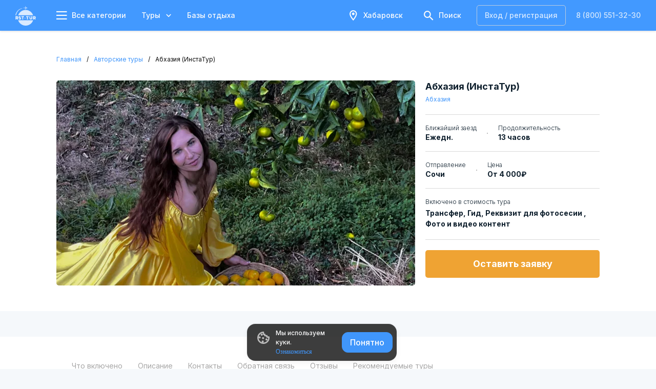

--- FILE ---
content_type: text/html; charset=UTF-8
request_url: https://rsttur.ru/tour/view/abhaziya-instatur
body_size: 4128
content:
<!DOCTYPE html>
<html lang="ru-Ru">
<head>
    <meta charset="UTF-8">
    <meta name="viewport" content="width=device-width,initial-scale=1,shrink-to-fit=no,user-scalable=no">
    <meta name="csrf-param" content="_csrf">
<meta name="csrf-token" content="NkjiY9GnwOeOaxnCpFWvaGskmlWT-m_t_tb9SkeW__1nDr0Sl-Kyof8MfpGQOOIEIG_9OebNLbWmvJIJFsOUzQ==">
    <link rel="shortcut icon" href="/favicon.ico">
    <link rel="apple-touch-icon" sizes="57x57" href="/favicon-57.png">
    <link rel="apple-touch-icon" sizes="60x60" href="/favicon-60.png">
    <link rel="apple-touch-icon" sizes="72x72" href="/favicon-72.png">
    <link rel="apple-touch-icon" sizes="76x76" href="/favicon-76.png">
    <link rel="apple-touch-icon" sizes="114x114" href="/favicon-114.png">
    <link rel="apple-touch-icon" sizes="120x120" href="/favicon-120.png">
    <link rel="apple-touch-icon" sizes="144x144" href="/favicon-144.png">
    <link rel="apple-touch-icon" sizes="152x152" href="/favicon-152.png">
    <link rel="apple-touch-icon" sizes="180x180" href="/favicon-180.png">
    <link rel="icon" type="image/png" sizes="192x192"  href="/favicon-192.png">
    <link rel="icon" type="image/png" sizes="32x32" href="/favicon-32.png">
    <link rel="icon" type="image/png" sizes="96x96" href="/favicon-96.png">
    <link rel="icon" type="image/png" sizes="16x16" href="/favicon-16.png">
    <link rel="manifest" href="/manifest.json">
    <meta name="zen-verification" content="hjolpy2KV7fcu8FpnJgFANYwIrFljyuzxS45e3Q62A1b8PXhne4Jk7cN9xQpLhAO" />
    <meta name="msapplication-TitleColor" content="#FCFCFC">
    <meta name="msapplication-TitleImage" content="/favicon-144.png">
    <meta name="theme_color" content="#FCFCFC">
    <title>Новогодний тур «Абхазия (ИнстаТур)» в Абхазии. РСТ Тур | ☎ 8 (800) 551-32-30</title>
    <meta name="description" content="Новогодний тур «Абхазия (ИнстаТур)» в Абхазии - РСТ Тур | ☎ 8 (800) 551-32-30">    <link href="https://rsttur.ru/tour/view/abhaziya-instatur" rel="canonical">    <link type="text/css" href="https://fonts.googleapis.com/css2?family=Inter:wght@300;400;500;600;700;800&amp;display=swap&amp;subset=cyrillic" rel="stylesheet preload" as="style">    <link type="text/css" href="/rst-icons/style.css" rel="stylesheet preload" as="style">        <meta property="og:site_name" content="РСТ Тур">
<meta property="og:title" content="Новогодний тур «Абхазия (ИнстаТур)» в Абхазии. РСТ Тур | ☎ 8 (800) 551-32-30">
<meta property="og:description" content="
Разве звучит не заманчиво? Инста-тур в Абхазию!Мы приглашаем вас в самый современный тур, который подарит вам не только незабываемые впечатления, но и уменьшит количество свободной памяти вашего телефона на несколько гигабайт!Самые живописные локации Абхазии в сопровождении сертифицированного гида,...">
<meta property="og:type" content="article">
<meta property="og:url" content="https://rsttur.ru/tour/view/abhaziya-instatur">
<meta property="og:image" content="https://rsttur.ru/file/crop_65819b68b65be5.71833628.jpeg">            <script>window.__init__={"user":{"id":null,"client_id":171990917262117664,"displayHead":true},"companyList":null,"unitList":null,"baseList":null,"values":null,"social":{"vk":"https:\/\/vk.com\/rost_tur","ok":"https:\/\/ok.ru\/rst.tur","instagram":null,"facebook":null,"youtube":"https:\/\/www.youtube.com\/channel\/UCirLW0yMexxXeXwcS7qAczQ","telegram":"https:\/\/t.me\/rst_tur_dv"},"location":{"id":1,"name":"\u0425\u0430\u0431\u0430\u0440\u043e\u0432\u0441\u043a","sletat_city_id":1286,"lat":"48.48272","lon":"135.08379"},"office":{"id":1,"name":"\u0420\u0421\u0422-\u0422\u0423\u0420 (\u0420\u041e\u0417\u041d\u0418\u0426\u0410)  ","address":"\u0433. \u0425\u0430\u0431\u0430\u0440\u043e\u0432\u0441\u043a, \u0443\u043b. \u041b\u0435\u043d\u0438\u043d\u0430 18\u0412, \u043e\u0444. 102 ","phone":"+7(4212) 41 32 30","email":"info@rost-tur.ru","workingHours":"<p>\u041f\u043e\u043d\u0435\u0434\u0435\u043b\u044c\u043d\u0438\u043a \u2013 \u043f\u044f\u0442\u043d\u0438\u0446\u0430: 10:00 \u2013 19:00<\/p><p>\u0421\u0443\u0431\u0431\u043e\u0442\u0430: 11:00 - 17:00<\/p><p>\u0412\u043e\u0441\u043a\u0440\u0435\u0441\u0435\u043d\u044c\u0435: \u0432\u044b\u0445\u043e\u0434\u043d\u043e\u0439<\/p>"},"navigation":[{"title":"\u0422\u0443\u0440\u044b","icon":"rst-travel_case","content":null,"submenu":[{"title":"\u0413\u043e\u0440\u044f\u0449\u0438\u0435 \u0442\u0443\u0440\u044b","internal":true,"url":"\/hot-tours"},{"title":"\u0410\u0432\u0442\u043e\u0440\u0441\u043a\u0438\u0435 \u0442\u0443\u0440\u044b","internal":true,"url":"\/tour"},{"title":"\u0422\u0443\u0440\u044b \u043f\u043e \u0420\u043e\u0441\u0441\u0438\u0438","internal":true,"url":"\/tour\/in-russia"},{"title":"\u041c\u0435\u0436\u0434\u0443\u043d\u0430\u0440\u043e\u0434\u043d\u044b\u0435 \u0442\u0443\u0440\u044b","internal":true,"bottomLine":true,"url":"\/tours"},{"title":"\u0414\u043e\u0431\u0430\u0432\u0438\u0442\u044c \u0441\u0432\u043e\u0439 \u0442\u0443\u0440","url":"\/tour\/create"}]},{"title":"\u041c\u0435\u0441\u0442\u0430 \u043e\u0442\u0434\u044b\u0445\u0430","icon":"rst-home","content":null,"submenu":[{"title":"\u0411\u0430\u0437\u044b \u043e\u0442\u0434\u044b\u0445\u0430","internal":true,"url":"\/base"},{"title":"\u0413\u043e\u0441\u0442\u0438\u043d\u0438\u0446\u044b \u0438 \u043e\u0442\u0435\u043b\u0438","bottomLine":true,"url":"https:\/\/hotels.rsttur.ru"},{"title":"\u0414\u043e\u0431\u0430\u0432\u0438\u0442\u044c \u043e\u0431\u044a\u0435\u043a\u0442 \u0440\u0430\u0437\u043c\u0435\u0449\u0435\u043d\u0438\u044f","url":"\/base\/create"}]},{"title":"\u0411\u0438\u043b\u0435\u0442\u044b","icon":"rst-plane_ticket","content":null,"submenu":[{"title":"\u0410\u0432\u0438\u0430\u0431\u0438\u043b\u0435\u0442\u044b","url":"https:\/\/avia.rsttur.ru"},{"title":"\u0411\u0438\u043b\u0435\u0442\u044b \u043d\u0430 \u0430\u0432\u0442\u043e\u0431\u0443\u0441","internal":true,"url":"\/tour\/avtobus-v-primorye"}]},{"title":"\u0421\u0442\u0440\u0430\u0445\u043e\u0432\u043a\u0438 \u0438 \u0432\u0438\u0437\u044b","icon":"rst-travel_visa","content":null,"submenu":[{"title":"\u0421\u0442\u0440\u0430\u0445\u043e\u0432\u043a\u0430","url":"\/insurance"},{"title":"\u0412\u0438\u0437\u0430","internal":true,"url":"\/visa"}]},{"title":"\u041f\u0430\u0440\u0442\u043d\u0451\u0440\u0430\u043c","icon":"rst-bisness_case","content":null,"submenu":[{"title":"\u0410\u0432\u0442\u043e\u0440\u0430\u043c \u0442\u0443\u0440\u043e\u0432","internal":true,"url":"\/for-tour-authors"},{"title":"\u041e\u0431\u044a\u0435\u043a\u0442\u0430\u043c \u0440\u0430\u0437\u043c\u0435\u0449\u0435\u043d\u0438\u044f","internal":true,"url":"\/for-hotelier"},{"title":"\u0421\u0438\u0441\u0442\u0435\u043c\u0430 \u0443\u043f\u0440\u0430\u0432\u043b\u0435\u043d\u0438\u044f RST PMS","url":"https:\/\/pms.rsttur.ru"},{"title":"\u041f\u0440\u0438\u043b\u043e\u0436\u0435\u043d\u0438\u0435 RST-\u0410\u0434\u043c\u0438\u043d","internal":true,"url":"\/rst-admin"},{"title":"\u0422\u0443\u0440\u0430\u0433\u0435\u043d\u0442\u0441\u0442\u0432\u0430\u043c","internal":true,"url":"\/for-travel-agent"},{"title":"\u0424\u0440\u0438\u043b\u0430\u043d\u0441\u0435\u0440\u0430\u043c","internal":true,"url":"\/blog\/post\/for-freelancers"},{"title":"\u0422\u0443\u0440\u043e\u043f\u0435\u0440\u0430\u0442\u043e\u0440\u0430\u043c","internal":true,"bottomLine":true,"url":"\/blog\/post\/for-tour-operator"},{"title":"\u0418\u043d\u0432\u0435\u0441\u0442\u0438\u0446\u0438\u043e\u043d\u043d\u044b\u0439 \u043f\u0440\u043e\u0435\u043a\u0442","url":"https:\/\/invest.rsttur.ru\/"},{"title":"\u0423\u043f\u0440\u0430\u0432\u043b\u044f\u044e\u0449\u0430\u044f \u043a\u043e\u043c\u043f\u0430\u043d\u0438\u044f","url":"https:\/\/uk.rsttur.ru"}]},{"title":"\u041e \u043d\u0430\u0441","icon":"rst-struct","content":null,"submenu":[{"title":"\u041e \u043a\u043e\u043c\u043f\u0430\u043d\u0438\u0438","internal":true,"url":"\/about"},{"title":"\u041a\u043e\u043d\u0442\u0430\u043a\u0442\u044b","internal":true,"url":"\/about\/contacts"},{"title":"\u0421\u043f\u043e\u0441\u043e\u0431\u044b \u043e\u043f\u043b\u0430\u0442\u044b","internal":true,"url":"\/about\/payment"},{"title":"\u041d\u0430\u0448\u0430 \u043a\u043e\u043c\u0430\u043d\u0434\u0430","internal":true,"url":"\/about\/we"},{"title":"\u041f\u0430\u0440\u0442\u043d\u0435\u0440\u044b","internal":true,"bottomLine":true,"url":"\/about\/partners"},{"title":"\u0411\u043b\u043e\u0433","internal":true,"url":"\/blog"},{"title":"\u0411\u0430\u0437\u0430 \u0437\u043d\u0430\u043d\u0438\u0439","internal":true,"url":"\/support"}]}],"footer":[[{"title":"\u041a\u043b\u0438\u0435\u043d\u0442\u0430\u043c","submenu":[{"title":"\u0422\u0443\u0440\u044b \u043f\u043e \u0420\u043e\u0441\u0441\u0438\u0438","url":"\/tour\/in-russia","internal":true},{"title":"\u0411\u0430\u0437\u044b \u043e\u0442\u0434\u044b\u0445\u0430","url":"\/base","internal":true},{"title":"\u0411\u043b\u043e\u0433","url":"\/blog","internal":true}]},{"title":"\u0411\u0430\u0437\u044b \u043e\u0442\u0434\u044b\u0445\u0430 \u043f\u043e \u0440\u0435\u0433\u0438\u043e\u043d\u0430\u043c","submenu":[{"title":"\u0411\u0430\u0437\u044b \u043e\u0442\u0434\u044b\u0445\u0430 \u0432 \u041f\u0440\u0438\u043c\u043e\u0440\u044c\u0435","url":"\/base\/primorye","internal":true},{"title":"\u0411\u0430\u0437\u044b \u043e\u0442\u0434\u044b\u0445\u0430 \u0432 \u0410\u043d\u0434\u0440\u0435\u0435\u0432\u043a\u0435","url":"\/base\/andreevka","internal":true},{"title":"\u0411\u0430\u0437\u044b \u0432 \u041d\u0430\u0445\u043e\u0434\u043a\u0435","url":"\/base\/nahodka","internal":true},{"title":"\u0411\u0430\u0437\u044b \u043e\u0442\u0434\u044b\u0445\u0430 \u0432 \u041b\u0438\u0432\u0430\u0434\u0438\u0438","url":"\/base\/livadiya","internal":true},{"title":"\u0411\u0430\u0437\u044b \u0432 \u0411\u0435\u0437\u0432\u0435\u0440\u0445\u043e\u0432\u043e","url":"\/base\/bezverhovo","internal":true},{"title":"\u0411\u0430\u0437\u044b \u0432 \u041c\u0443\u0440\u0430\u0432\u044c\u0438\u043d\u043e\u0439 \u0431\u0443\u0445\u0442\u0435","url":"\/base\/muravyinaya-buhta","internal":true},{"title":"\u0411\u0430\u0437\u044b \u0432 \u0412\u043e\u043b\u0447\u0430\u043d\u0446\u0435","url":"\/base\/volchanec","internal":true},{"title":"\u0411\u0430\u0437\u044b \u043e\u0442\u0434\u044b\u0445\u0430 \u0432 \u0417\u0430\u0440\u0443\u0431\u0438\u043d\u043e","url":"\/base\/zarubino","internal":true},{"title":"\u0411\u0430\u0437\u044b \u0432 \u0421\u043b\u0430\u0432\u044f\u043d\u043a\u0435","url":"\/base\/slavyanka","internal":true}]}],[{"title":"\u041f\u0430\u0440\u0442\u043d\u0451\u0440\u0430\u043c","submenu":[{"title":"\u041e\u0431\u044a\u0435\u043a\u0442\u0430\u043c \u0440\u0430\u0437\u043c\u0435\u0449\u0435\u043d\u0438\u044f","url":"\/for-hotelier","internal":true},{"title":"\u0422\u0443\u0440\u0430\u0433\u0435\u043d\u0442\u0441\u0442\u0432\u0430\u043c","url":"\/for-travel-agent","internal":true},{"title":"\u0410\u0432\u0442\u043e\u0440\u0430\u043c \u0442\u0443\u0440\u043e\u0432","url":"\/for-tour-authors","internal":true},{"title":"\u0424\u0440\u0438\u043b\u0430\u043d\u0441\u0435\u0440\u0430\u043c","url":"\/blog\/post\/for-freelancers","internal":true},{"title":"\u0422\u0443\u0440\u043e\u043f\u0435\u0440\u0430\u0442\u043e\u0440\u0430\u043c","url":"\/blog\/post\/for-tour-operator","internal":true},{"title":"\u041e\u0444\u0435\u0440\u0442\u0430","url":"\/offer","internal":true}]},{"title":"\u041e\u0431\u044a\u0435\u043a\u0442\u0430\u043c \u0440\u0430\u0437\u043c\u0435\u0449\u0435\u043d\u0438\u044f","submenu":[{"title":"\u0423\u043f\u0440\u0430\u0432\u043b\u044f\u044e\u0449\u0430\u044f \u043a\u043e\u043c\u043f\u0430\u043d\u0438\u044f RST-TUR","url":"https:\/\/uk.rsttur.ru"},{"title":"\u041a\u043e\u043d\u0441\u0442\u0440\u0443\u043a\u0442\u043e\u0440 \u0441\u0430\u0439\u0442\u043e\u0432","url":"https:\/\/website-builder.rst.events"},{"title":"\u041f\u0440\u0438\u043b\u043e\u0436\u0435\u043d\u0438\u0435 RST-\u0410\u0434\u043c\u0438\u043d","url":"\/rst-admin","internal":true},{"title":"\u0421\u0438\u0441\u0442\u0435\u043c\u0430 \u0443\u043f\u0440\u0430\u0432\u043b\u0435\u043d\u0438\u044f RST PMS","url":"https:\/\/pms.rsttur.ru"}]}]],"footerLinks":[{"title":"\u041e \u043d\u0430\u0441","url":"\/about","internal":true},{"title":"\u041a\u043e\u043d\u0442\u0430\u043a\u0442\u044b","url":"\/about\/contacts","internal":true},{"title":"\u041d\u0430\u0448\u0430 \u043a\u043e\u043c\u0430\u043d\u0434\u0430","url":"\/about\/we","internal":true},{"title":"\u041f\u043e\u043b\u0438\u0442\u0438\u043a\u0430 \u043a\u043e\u043d\u0444\u0438\u0434\u0435\u043d\u0446\u0438\u0430\u043b\u044c\u043d\u043e\u0441\u0442\u0438","url":"\/privacy","internal":true}]}</script>
                <script>window.__meta__={"title":"\u041d\u043e\u0432\u043e\u0433\u043e\u0434\u043d\u0438\u0439 \u0442\u0443\u0440 \u00ab\u0410\u0431\u0445\u0430\u0437\u0438\u044f (\u0418\u043d\u0441\u0442\u0430\u0422\u0443\u0440)\u00bb \u0432 \u0410\u0431\u0445\u0430\u0437\u0438\u0438. \u0420\u0421\u0422 \u0422\u0443\u0440 | \u260e 8 (800) 551-32-30","description":"\u041d\u043e\u0432\u043e\u0433\u043e\u0434\u043d\u0438\u0439 \u0442\u0443\u0440 \u00ab\u0410\u0431\u0445\u0430\u0437\u0438\u044f (\u0418\u043d\u0441\u0442\u0430\u0422\u0443\u0440)\u00bb \u0432 \u0410\u0431\u0445\u0430\u0437\u0438\u0438 - \u0420\u0421\u0422 \u0422\u0443\u0440 | \u260e 8 (800) 551-32-30","image":"https:\/\/cdn2.rsttur.ru\/photos\/tour-1534-700-400-80.webp?v=1702992877"}</script>
                <script>window.__host_resources__="https://cdn2.rsttur.ru/"</script>
</head>
<body>
<noscript>Для работы сайта необходимо включить JavaScript</noscript>
<div id="app-root" data-render="1">
        
</div>
<div id="modal-root"></div>
<script>
(function () {
  
  var link0 = document.createElement('link');
  link0.rel = 'stylesheet';
  link0.href = window.__host_resources__ ? 'https://rsttur.ru/static-update/assets/defaultBtmQvGJi.css'.replace("https://rsttur.ru/", window.__host_resources__) : '/static-update/assets/defaultBtmQvGJi.css';
  document.getElementsByTagName("head")[0].appendChild(link0);
  
  
  var script0 = document.createElement('script');
  script0.type = 'module';
  script0.src = window.__host_resources__ ? 'https://rsttur.ru/static-update/js/default-azBQnEDK.js'.replace("https://rsttur.ru/", window.__host_resources__) : '/static-update/js/default-azBQnEDK.js';
  document.getElementsByTagName('body')[0].appendChild(script0);
		












  
  window.__vite_public_path__ = window.__host_resources__ || 'https://rsttur.ru/';
  if (typeof global === 'undefined') {
    window.global = window;
  }

}());
  </script><script type="application/ld+json">{"@context":"https:\/\/schema.org","@type":"BreadcrumbList","itemListElement":[{"@type":"ListItem","position":1,"item":{"@id":"https:\/\/rsttur.ru\/","name":"\u0413\u043b\u0430\u0432\u043d\u0430\u044f"}},{"@type":"ListItem","position":2,"item":{"@id":"https:\/\/rsttur.ru\/tour","name":"\u0422\u0443\u0440\u044b"}},{"@type":"ListItem","position":3,"item":{"@id":"https:\/\/rsttur.ru\/tour?country_id=1","name":"\u0410\u0431\u0445\u0430\u0437\u0438\u044f"}},{"@type":"ListItem","position":5,"item":{"@id":"https:\/\/rsttur.ru\/tour\/view\/abhaziya-instatur","name":"\u0410\u0431\u0445\u0430\u0437\u0438\u044f (\u0418\u043d\u0441\u0442\u0430\u0422\u0443\u0440)"}}]}</script><script type="application/ld+json">{"@context":"http:\/\/schema.org","@type":"Event","name":"\u0410\u0431\u0445\u0430\u0437\u0438\u044f (\u0418\u043d\u0441\u0442\u0430\u0422\u0443\u0440)","description":"\u041d\u043e\u0432\u043e\u0433\u043e\u0434\u043d\u0438\u0439 \u0442\u0443\u0440 \u00ab\u0410\u0431\u0445\u0430\u0437\u0438\u044f (\u0418\u043d\u0441\u0442\u0430\u0422\u0443\u0440)\u00bb \u0432 \u0410\u0431\u0445\u0430\u0437\u0438\u0438 - \u0420\u0421\u0422 \u0422\u0443\u0440 | \u260e 8 (800) 551-32-30","image":"https:\/\/rsttur.ru\/file\/crop_65819b68b65be5.71833628.jpeg","url":"https:\/\/rsttur.ru\/tour\/view\/abhaziya-instatur","startDate":"2026-01-21","endDate":"2026-01-21","eventStatus":"https:\/\/schema.org\/EventScheduled","eventAttendanceMode":"https:\/\/schema.org\/OfflineEventAttendanceMode","performer":{"@type":"PerformingGroup","name":"\u0410\u0441\u0442\u0430\u0444\u044c\u0435\u0432\u0430 \u0415\u043b\u0435\u043d\u0430"},"location":{"@type":"Place","name":"\u0410\u0431\u0445\u0430\u0437\u0438\u044f","address":{"@type":"PostalAddress","addressLocality":"\u0410\u0431\u0445\u0430\u0437\u0438\u044f"}},"organizer":{"@type":"Organization","name":"\u041e\u041e\u041e \u00ab\u0420\u0421\u0422-\u0422\u0423\u0420\u00bb","url":"https:\/\/rsttur.ru"},"offers":{"@type":"Offer","name":"\u0410\u0431\u0445\u0430\u0437\u0438\u044f (\u0418\u043d\u0441\u0442\u0430\u0422\u0443\u0440)","price":4000,"priceCurrency":"RUB","validFrom":"2023-12-19 20:11","url":"https:\/\/rsttur.ru\/tour\/view\/abhaziya-instatur","availability":"http:\/\/schema.org\/PreOrder"}}</script></body>
</html>


--- FILE ---
content_type: application/javascript
request_url: https://cdn2.rsttur.ru/static-update/js/init-i18n.BSImP1w61768542887.js
body_size: 23038
content:
import{cP as S,b1 as de}from"./default-azBQnEDK.js";function he(i,t){for(var n=0;n<t.length;n++){const r=t[n];if(typeof r!="string"&&!Array.isArray(r)){for(const s in r)if(s!=="default"&&!(s in i)){const a=Object.getOwnPropertyDescriptor(r,s);a&&Object.defineProperty(i,s,a.get?a:{enumerable:!0,get:()=>r[s]})}}}return Object.freeze(Object.defineProperty(i,Symbol.toStringTag,{value:"Module"}))}function C(i){"@babel/helpers - typeof";return C=typeof Symbol=="function"&&typeof Symbol.iterator=="symbol"?function(t){return typeof t}:function(t){return t&&typeof Symbol=="function"&&t.constructor===Symbol&&t!==Symbol.prototype?"symbol":typeof t},C(i)}function Q(){return typeof XMLHttpRequest=="function"||(typeof XMLHttpRequest>"u"?"undefined":C(XMLHttpRequest))==="object"}function pe(i){return!!i&&typeof i.then=="function"}function ye(i){return pe(i)?i:Promise.resolve(i)}function be(i){throw new Error('Could not dynamically require "'+i+'". Please configure the dynamicRequireTargets or/and ignoreDynamicRequires option of @rollup/plugin-commonjs appropriately for this require call to work.')}var M={exports:{}},x={exports:{}},z;function ve(){return z||(z=1,function(i,t){var n=typeof globalThis<"u"&&globalThis||typeof self<"u"&&self||typeof S<"u"&&S,r=function(){function a(){this.fetch=!1,this.DOMException=n.DOMException}return a.prototype=n,new a}();(function(a){(function(f){var u=typeof a<"u"&&a||typeof self<"u"&&self||typeof u<"u"&&u,c={searchParams:"URLSearchParams"in u,iterable:"Symbol"in u&&"iterator"in Symbol,blob:"FileReader"in u&&"Blob"in u&&function(){try{return new Blob,!0}catch{return!1}}(),formData:"FormData"in u,arrayBuffer:"ArrayBuffer"in u};function g(e){return e&&DataView.prototype.isPrototypeOf(e)}if(c.arrayBuffer)var p=["[object Int8Array]","[object Uint8Array]","[object Uint8ClampedArray]","[object Int16Array]","[object Uint16Array]","[object Int32Array]","[object Uint32Array]","[object Float32Array]","[object Float64Array]"],y=ArrayBuffer.isView||function(e){return e&&p.indexOf(Object.prototype.toString.call(e))>-1};function w(e){if(typeof e!="string"&&(e=String(e)),/[^a-z0-9\-#$%&'*+.^_`|~!]/i.test(e)||e==="")throw new TypeError('Invalid character in header field name: "'+e+'"');return e.toLowerCase()}function O(e){return typeof e!="string"&&(e=String(e)),e}function A(e){var o={next:function(){var l=e.shift();return{done:l===void 0,value:l}}};return c.iterable&&(o[Symbol.iterator]=function(){return o}),o}function h(e){this.map={},e instanceof h?e.forEach(function(o,l){this.append(l,o)},this):Array.isArray(e)?e.forEach(function(o){this.append(o[0],o[1])},this):e&&Object.getOwnPropertyNames(e).forEach(function(o){this.append(o,e[o])},this)}h.prototype.append=function(e,o){e=w(e),o=O(o);var l=this.map[e];this.map[e]=l?l+", "+o:o},h.prototype.delete=function(e){delete this.map[w(e)]},h.prototype.get=function(e){return e=w(e),this.has(e)?this.map[e]:null},h.prototype.has=function(e){return this.map.hasOwnProperty(w(e))},h.prototype.set=function(e,o){this.map[w(e)]=O(o)},h.prototype.forEach=function(e,o){for(var l in this.map)this.map.hasOwnProperty(l)&&e.call(o,this.map[l],l,this)},h.prototype.keys=function(){var e=[];return this.forEach(function(o,l){e.push(l)}),A(e)},h.prototype.values=function(){var e=[];return this.forEach(function(o){e.push(o)}),A(e)},h.prototype.entries=function(){var e=[];return this.forEach(function(o,l){e.push([l,o])}),A(e)},c.iterable&&(h.prototype[Symbol.iterator]=h.prototype.entries);function j(e){if(e.bodyUsed)return Promise.reject(new TypeError("Already read"));e.bodyUsed=!0}function I(e){return new Promise(function(o,l){e.onload=function(){o(e.result)},e.onerror=function(){l(e.error)}})}function ne(e){var o=new FileReader,l=I(o);return o.readAsArrayBuffer(e),l}function ie(e){var o=new FileReader,l=I(o);return o.readAsText(e),l}function oe(e){for(var o=new Uint8Array(e),l=new Array(o.length),b=0;b<o.length;b++)l[b]=String.fromCharCode(o[b]);return l.join("")}function X(e){if(e.slice)return e.slice(0);var o=new Uint8Array(e.byteLength);return o.set(new Uint8Array(e)),o.buffer}function Y(){return this.bodyUsed=!1,this._initBody=function(e){this.bodyUsed=this.bodyUsed,this._bodyInit=e,e?typeof e=="string"?this._bodyText=e:c.blob&&Blob.prototype.isPrototypeOf(e)?this._bodyBlob=e:c.formData&&FormData.prototype.isPrototypeOf(e)?this._bodyFormData=e:c.searchParams&&URLSearchParams.prototype.isPrototypeOf(e)?this._bodyText=e.toString():c.arrayBuffer&&c.blob&&g(e)?(this._bodyArrayBuffer=X(e.buffer),this._bodyInit=new Blob([this._bodyArrayBuffer])):c.arrayBuffer&&(ArrayBuffer.prototype.isPrototypeOf(e)||y(e))?this._bodyArrayBuffer=X(e):this._bodyText=e=Object.prototype.toString.call(e):this._bodyText="",this.headers.get("content-type")||(typeof e=="string"?this.headers.set("content-type","text/plain;charset=UTF-8"):this._bodyBlob&&this._bodyBlob.type?this.headers.set("content-type",this._bodyBlob.type):c.searchParams&&URLSearchParams.prototype.isPrototypeOf(e)&&this.headers.set("content-type","application/x-www-form-urlencoded;charset=UTF-8"))},c.blob&&(this.blob=function(){var e=j(this);if(e)return e;if(this._bodyBlob)return Promise.resolve(this._bodyBlob);if(this._bodyArrayBuffer)return Promise.resolve(new Blob([this._bodyArrayBuffer]));if(this._bodyFormData)throw new Error("could not read FormData body as blob");return Promise.resolve(new Blob([this._bodyText]))},this.arrayBuffer=function(){if(this._bodyArrayBuffer){var e=j(this);return e||(ArrayBuffer.isView(this._bodyArrayBuffer)?Promise.resolve(this._bodyArrayBuffer.buffer.slice(this._bodyArrayBuffer.byteOffset,this._bodyArrayBuffer.byteOffset+this._bodyArrayBuffer.byteLength)):Promise.resolve(this._bodyArrayBuffer))}else return this.blob().then(ne)}),this.text=function(){var e=j(this);if(e)return e;if(this._bodyBlob)return ie(this._bodyBlob);if(this._bodyArrayBuffer)return Promise.resolve(oe(this._bodyArrayBuffer));if(this._bodyFormData)throw new Error("could not read FormData body as text");return Promise.resolve(this._bodyText)},c.formData&&(this.formData=function(){return this.text().then(fe)}),this.json=function(){return this.text().then(JSON.parse)},this}var se=["DELETE","GET","HEAD","OPTIONS","POST","PUT"];function ae(e){var o=e.toUpperCase();return se.indexOf(o)>-1?o:e}function E(e,o){if(!(this instanceof E))throw new TypeError('Please use the "new" operator, this DOM object constructor cannot be called as a function.');o=o||{};var l=o.body;if(e instanceof E){if(e.bodyUsed)throw new TypeError("Already read");this.url=e.url,this.credentials=e.credentials,o.headers||(this.headers=new h(e.headers)),this.method=e.method,this.mode=e.mode,this.signal=e.signal,!l&&e._bodyInit!=null&&(l=e._bodyInit,e.bodyUsed=!0)}else this.url=String(e);if(this.credentials=o.credentials||this.credentials||"same-origin",(o.headers||!this.headers)&&(this.headers=new h(o.headers)),this.method=ae(o.method||this.method||"GET"),this.mode=o.mode||this.mode||null,this.signal=o.signal||this.signal,this.referrer=null,(this.method==="GET"||this.method==="HEAD")&&l)throw new TypeError("Body not allowed for GET or HEAD requests");if(this._initBody(l),(this.method==="GET"||this.method==="HEAD")&&(o.cache==="no-store"||o.cache==="no-cache")){var b=/([?&])_=[^&]*/;if(b.test(this.url))this.url=this.url.replace(b,"$1_="+new Date().getTime());else{var v=/\?/;this.url+=(v.test(this.url)?"&":"?")+"_="+new Date().getTime()}}}E.prototype.clone=function(){return new E(this,{body:this._bodyInit})};function fe(e){var o=new FormData;return e.trim().split("&").forEach(function(l){if(l){var b=l.split("="),v=b.shift().replace(/\+/g," "),d=b.join("=").replace(/\+/g," ");o.append(decodeURIComponent(v),decodeURIComponent(d))}}),o}function ue(e){var o=new h,l=e.replace(/\r?\n[\t ]+/g," ");return l.split("\r").map(function(b){return b.indexOf(`
`)===0?b.substr(1,b.length):b}).forEach(function(b){var v=b.split(":"),d=v.shift().trim();if(d){var U=v.join(":").trim();o.append(d,U)}}),o}Y.call(E.prototype);function P(e,o){if(!(this instanceof P))throw new TypeError('Please use the "new" operator, this DOM object constructor cannot be called as a function.');o||(o={}),this.type="default",this.status=o.status===void 0?200:o.status,this.ok=this.status>=200&&this.status<300,this.statusText=o.statusText===void 0?"":""+o.statusText,this.headers=new h(o.headers),this.url=o.url||"",this._initBody(e)}Y.call(P.prototype),P.prototype.clone=function(){return new P(this._bodyInit,{status:this.status,statusText:this.statusText,headers:new h(this.headers),url:this.url})},P.error=function(){var e=new P(null,{status:0,statusText:""});return e.type="error",e};var ce=[301,302,303,307,308];P.redirect=function(e,o){if(ce.indexOf(o)===-1)throw new RangeError("Invalid status code");return new P(null,{status:o,headers:{location:e}})},f.DOMException=u.DOMException;try{new f.DOMException}catch{f.DOMException=function(o,l){this.message=o,this.name=l;var b=Error(o);this.stack=b.stack},f.DOMException.prototype=Object.create(Error.prototype),f.DOMException.prototype.constructor=f.DOMException}function H(e,o){return new Promise(function(l,b){var v=new E(e,o);if(v.signal&&v.signal.aborted)return b(new f.DOMException("Aborted","AbortError"));var d=new XMLHttpRequest;function U(){d.abort()}d.onload=function(){var _={status:d.status,statusText:d.statusText,headers:ue(d.getAllResponseHeaders()||"")};_.url="responseURL"in d?d.responseURL:_.headers.get("X-Request-URL");var B="response"in d?d.response:d.responseText;setTimeout(function(){l(new P(B,_))},0)},d.onerror=function(){setTimeout(function(){b(new TypeError("Network request failed"))},0)},d.ontimeout=function(){setTimeout(function(){b(new TypeError("Network request failed"))},0)},d.onabort=function(){setTimeout(function(){b(new f.DOMException("Aborted","AbortError"))},0)};function le(_){try{return _===""&&u.location.href?u.location.href:_}catch{return _}}d.open(v.method,le(v.url),!0),v.credentials==="include"?d.withCredentials=!0:v.credentials==="omit"&&(d.withCredentials=!1),"responseType"in d&&(c.blob?d.responseType="blob":c.arrayBuffer&&v.headers.get("Content-Type")&&v.headers.get("Content-Type").indexOf("application/octet-stream")!==-1&&(d.responseType="arraybuffer")),o&&typeof o.headers=="object"&&!(o.headers instanceof h)?Object.getOwnPropertyNames(o.headers).forEach(function(_){d.setRequestHeader(_,O(o.headers[_]))}):v.headers.forEach(function(_,B){d.setRequestHeader(B,_)}),v.signal&&(v.signal.addEventListener("abort",U),d.onreadystatechange=function(){d.readyState===4&&v.signal.removeEventListener("abort",U)}),d.send(typeof v._bodyInit>"u"?null:v._bodyInit)})}return H.polyfill=!0,u.fetch||(u.fetch=H,u.Headers=h,u.Request=E,u.Response=P),f.Headers=h,f.Request=E,f.Response=P,f.fetch=H,f})({})})(r),r.fetch.ponyfill=!0,delete r.fetch.polyfill;var s=n.fetch?n:r;t=s.fetch,t.default=s.fetch,t.fetch=s.fetch,t.Headers=s.Headers,t.Request=s.Request,t.Response=s.Response,i.exports=t}(x,x.exports)),x.exports}var N;function me(){return N||(N=1,function(i,t){var n=typeof fetch=="function"?fetch:void 0;if(typeof S<"u"&&S.fetch?n=S.fetch:typeof window<"u"&&window.fetch&&(n=window.fetch),typeof be<"u"&&typeof window>"u"){var r=n||ve();r.default&&(r=r.default),t.default=r,i.exports=t.default}}(M,M.exports)),M.exports}var Z=me();const ee=de(Z),G=he({__proto__:null,default:ee},[Z]);function $(i,t){var n=Object.keys(i);if(Object.getOwnPropertySymbols){var r=Object.getOwnPropertySymbols(i);t&&(r=r.filter(function(s){return Object.getOwnPropertyDescriptor(i,s).enumerable})),n.push.apply(n,r)}return n}function V(i){for(var t=1;t<arguments.length;t++){var n=arguments[t]!=null?arguments[t]:{};t%2?$(Object(n),!0).forEach(function(r){ge(i,r,n[r])}):Object.getOwnPropertyDescriptors?Object.defineProperties(i,Object.getOwnPropertyDescriptors(n)):$(Object(n)).forEach(function(r){Object.defineProperty(i,r,Object.getOwnPropertyDescriptor(n,r))})}return i}function ge(i,t,n){return(t=we(t))in i?Object.defineProperty(i,t,{value:n,enumerable:!0,configurable:!0,writable:!0}):i[t]=n,i}function we(i){var t=Oe(i,"string");return R(t)=="symbol"?t:t+""}function Oe(i,t){if(R(i)!="object"||!i)return i;var n=i[Symbol.toPrimitive];if(n!==void 0){var r=n.call(i,t);if(R(r)!="object")return r;throw new TypeError("@@toPrimitive must return a primitive value.")}return(t==="string"?String:Number)(i)}function R(i){"@babel/helpers - typeof";return R=typeof Symbol=="function"&&typeof Symbol.iterator=="symbol"?function(t){return typeof t}:function(t){return t&&typeof Symbol=="function"&&t.constructor===Symbol&&t!==Symbol.prototype?"symbol":typeof t},R(i)}var T=typeof fetch=="function"?fetch:void 0;typeof global<"u"&&global.fetch?T=global.fetch:typeof window<"u"&&window.fetch&&(T=window.fetch);var q;Q()&&(typeof global<"u"&&global.XMLHttpRequest?q=global.XMLHttpRequest:typeof window<"u"&&window.XMLHttpRequest&&(q=window.XMLHttpRequest));var k;typeof ActiveXObject=="function"&&(typeof global<"u"&&global.ActiveXObject?k=global.ActiveXObject:typeof window<"u"&&window.ActiveXObject&&(k=window.ActiveXObject));!T&&G&&!q&&!k&&(T=ee||G);typeof T!="function"&&(T=void 0);var F=function(t,n){if(n&&R(n)==="object"){var r="";for(var s in n)r+="&"+encodeURIComponent(s)+"="+encodeURIComponent(n[s]);if(!r)return t;t=t+(t.indexOf("?")!==-1?"&":"?")+r.slice(1)}return t},W=function(t,n,r,s){var a=function(c){if(!c.ok)return r(c.statusText||"Error",{status:c.status});c.text().then(function(g){r(null,{status:c.status,data:g})}).catch(r)};if(s){var f=s(t,n);if(f instanceof Promise){f.then(a).catch(r);return}}typeof fetch=="function"?fetch(t,n).then(a).catch(r):T(t,n).then(a).catch(r)},K=!1,_e=function(t,n,r,s){t.queryStringParams&&(n=F(n,t.queryStringParams));var a=V({},typeof t.customHeaders=="function"?t.customHeaders():t.customHeaders);typeof window>"u"&&typeof global<"u"&&typeof global.process<"u"&&global.process.versions&&global.process.versions.node&&(a["User-Agent"]="i18next-http-backend (node/".concat(global.process.version,"; ").concat(global.process.platform," ").concat(global.process.arch,")")),r&&(a["Content-Type"]="application/json");var f=typeof t.requestOptions=="function"?t.requestOptions(r):t.requestOptions,u=V({method:r?"POST":"GET",body:r?t.stringify(r):void 0,headers:a},K?{}:f),c=typeof t.alternateFetch=="function"&&t.alternateFetch.length>=1?t.alternateFetch:void 0;try{W(n,u,s,c)}catch(g){if(!f||Object.keys(f).length===0||!g.message||g.message.indexOf("not implemented")<0)return s(g);try{Object.keys(f).forEach(function(p){delete u[p]}),W(n,u,s,c),K=!0}catch(p){s(p)}}},Pe=function(t,n,r,s){r&&R(r)==="object"&&(r=F("",r).slice(1)),t.queryStringParams&&(n=F(n,t.queryStringParams));try{var a;q?a=new q:a=new k("MSXML2.XMLHTTP.3.0"),a.open(r?"POST":"GET",n,1),t.crossDomain||a.setRequestHeader("X-Requested-With","XMLHttpRequest"),a.withCredentials=!!t.withCredentials,r&&a.setRequestHeader("Content-Type","application/x-www-form-urlencoded"),a.overrideMimeType&&a.overrideMimeType("application/json");var f=t.customHeaders;if(f=typeof f=="function"?f():f,f)for(var u in f)a.setRequestHeader(u,f[u]);a.onreadystatechange=function(){a.readyState>3&&s(a.status>=400?a.statusText:null,{status:a.status,data:a.responseText})},a.send(r)}catch(c){console&&console.log(c)}},Ae=function(t,n,r,s){if(typeof r=="function"&&(s=r,r=void 0),s=s||function(){},T&&n.indexOf("file:")!==0)return _e(t,n,r,s);if(Q()||typeof ActiveXObject=="function")return Pe(t,n,r,s);s(new Error("No fetch and no xhr implementation found!"))};function D(i){"@babel/helpers - typeof";return D=typeof Symbol=="function"&&typeof Symbol.iterator=="symbol"?function(t){return typeof t}:function(t){return t&&typeof Symbol=="function"&&t.constructor===Symbol&&t!==Symbol.prototype?"symbol":typeof t},D(i)}function J(i,t){var n=Object.keys(i);if(Object.getOwnPropertySymbols){var r=Object.getOwnPropertySymbols(i);t&&(r=r.filter(function(s){return Object.getOwnPropertyDescriptor(i,s).enumerable})),n.push.apply(n,r)}return n}function L(i){for(var t=1;t<arguments.length;t++){var n=arguments[t]!=null?arguments[t]:{};t%2?J(Object(n),!0).forEach(function(r){te(i,r,n[r])}):Object.getOwnPropertyDescriptors?Object.defineProperties(i,Object.getOwnPropertyDescriptors(n)):J(Object(n)).forEach(function(r){Object.defineProperty(i,r,Object.getOwnPropertyDescriptor(n,r))})}return i}function je(i,t){if(!(i instanceof t))throw new TypeError("Cannot call a class as a function")}function Ee(i,t){for(var n=0;n<t.length;n++){var r=t[n];r.enumerable=r.enumerable||!1,r.configurable=!0,"value"in r&&(r.writable=!0),Object.defineProperty(i,re(r.key),r)}}function Te(i,t,n){return t&&Ee(i.prototype,t),Object.defineProperty(i,"prototype",{writable:!1}),i}function te(i,t,n){return(t=re(t))in i?Object.defineProperty(i,t,{value:n,enumerable:!0,configurable:!0,writable:!0}):i[t]=n,i}function re(i){var t=Re(i,"string");return D(t)=="symbol"?t:t+""}function Re(i,t){if(D(i)!="object"||!i)return i;var n=i[Symbol.toPrimitive];if(n!==void 0){var r=n.call(i,t);if(D(r)!="object")return r;throw new TypeError("@@toPrimitive must return a primitive value.")}return String(i)}var De=function(){return{loadPath:"/locales/{{lng}}/{{ns}}.json",addPath:"/locales/add/{{lng}}/{{ns}}",parse:function(n){return JSON.parse(n)},stringify:JSON.stringify,parsePayload:function(n,r,s){return te({},r,s||"")},parseLoadPayload:function(n,r){},request:Ae,reloadInterval:typeof window<"u"?!1:60*60*1e3,customHeaders:{},queryStringParams:{},crossDomain:!1,withCredentials:!1,overrideMimeType:!1,requestOptions:{mode:"cors",credentials:"same-origin",cache:"default"}}},Se=function(){function i(t){var n=arguments.length>1&&arguments[1]!==void 0?arguments[1]:{},r=arguments.length>2&&arguments[2]!==void 0?arguments[2]:{};je(this,i),this.services=t,this.options=n,this.allOptions=r,this.type="backend",this.init(t,n,r)}return Te(i,[{key:"init",value:function(n){var r=this,s=arguments.length>1&&arguments[1]!==void 0?arguments[1]:{},a=arguments.length>2&&arguments[2]!==void 0?arguments[2]:{};if(this.services=n,this.options=L(L(L({},De()),this.options||{}),s),this.allOptions=a,this.services&&this.options.reloadInterval){var f=setInterval(function(){return r.reload()},this.options.reloadInterval);D(f)==="object"&&typeof f.unref=="function"&&f.unref()}}},{key:"readMulti",value:function(n,r,s){this._readAny(n,n,r,r,s)}},{key:"read",value:function(n,r,s){this._readAny([n],n,[r],r,s)}},{key:"_readAny",value:function(n,r,s,a,f){var u=this,c=this.options.loadPath;typeof this.options.loadPath=="function"&&(c=this.options.loadPath(n,s)),c=ye(c),c.then(function(g){if(!g)return f(null,{});var p=u.services.interpolator.interpolate(g,{lng:n.join("+"),ns:s.join("+")});u.loadUrl(p,f,r,a)})}},{key:"loadUrl",value:function(n,r,s,a){var f=this,u=typeof s=="string"?[s]:s,c=typeof a=="string"?[a]:a,g=this.options.parseLoadPayload(u,c);this.options.request(this.options,n,g,function(p,y){if(y&&(y.status>=500&&y.status<600||!y.status))return r("failed loading "+n+"; status code: "+y.status,!0);if(y&&y.status>=400&&y.status<500)return r("failed loading "+n+"; status code: "+y.status,!1);if(!y&&p&&p.message){var w=p.message.toLowerCase(),O=["failed","fetch","network","load"].find(function(j){return w.indexOf(j)>-1});if(O)return r("failed loading "+n+": "+p.message,!0)}if(p)return r(p,!1);var A,h;try{typeof y.data=="string"?A=f.options.parse(y.data,s,a):A=y.data}catch{h="failed parsing "+n+" to json"}if(h)return r(h,!1);r(null,A)})}},{key:"create",value:function(n,r,s,a,f){var u=this;if(this.options.addPath){typeof n=="string"&&(n=[n]);var c=this.options.parsePayload(r,s,a),g=0,p=[],y=[];n.forEach(function(w){var O=u.options.addPath;typeof u.options.addPath=="function"&&(O=u.options.addPath(w,r));var A=u.services.interpolator.interpolate(O,{lng:w,ns:r});u.options.request(u.options,A,c,function(h,j){g+=1,p.push(h),y.push(j),g===n.length&&typeof f=="function"&&f(p,y)})})}}},{key:"reload",value:function(){var n=this,r=this.services,s=r.backendConnector,a=r.languageUtils,f=r.logger,u=s.language;if(!(u&&u.toLowerCase()==="cimode")){var c=[],g=function(y){var w=a.toResolveHierarchy(y);w.forEach(function(O){c.indexOf(O)<0&&c.push(O)})};g(u),this.allOptions.preload&&this.allOptions.preload.forEach(function(p){return g(p)}),c.forEach(function(p){n.allOptions.ns.forEach(function(y){s.read(p,y,"read",null,null,function(w,O){w&&f.warn("loading namespace ".concat(y," for language ").concat(p," failed"),w),!w&&O&&f.log("loaded namespace ".concat(y," for language ").concat(p),O),s.loaded("".concat(p,"|").concat(y),w,O)})})})}}}])}();Se.type="backend";const Ue={az:{russian:"Азербайджанский",native:"Azərbaycan"},be:{russian:"Белорусский",native:"Беларускі"},de:{russian:"Немецкий",native:"Deutsch"},el:{russian:"Греческий",native:"Ελληνικά"},en:{russian:"Английский",native:"English"},es:{russian:"Испанский",native:"Español"},fi:{russian:"Финский",native:"Suomalainen"},fr:{russian:"Французский",native:"Français"},hy:{russian:"Армянский",native:"հայերեն"},it:{russian:"Итальянский",native:"Italiano"},ja:{russian:"Японский",native:"日本語"},ka:{russian:"Грузинский",native:"ქართული"},kk:{russian:"Казахский",native:"қазақ"},ko:{russian:"Корейский",native:"한국어"},pl:{russian:"Польский",native:"Polski"},ru:{russian:"Русский",native:"Русский"},tr:{russian:"Турецкий",native:"Türkçe"},zh:{russian:"Китайский",native:"中文"},ar:{russian:"Арабский",native:"عرب",props:{rtl:!0,beta:!0}},he:{russian:"Иврит",native:"עִברִית",props:{rtl:!0,beta:!0}}},m={ru:{template:"DD.MM.YYYY",regexp:[/[0-9]{4}-(0[1-9]|1[0-2])-(0[1-9]|[1-2][0-9]|3[0-1])/,/([1-9]|([012][0-9])|(3[01]))\.([0]{0,1}[1-9]|1[012])\.[0-9]{4}/,/(3[01]|[12][0-9]|0?[1-9])\.(1[012]|0?[1-9])\.((?:19|20)\d{2})/],mask:"99.99.9999"},en:{template:"MM/DD/YYYY",regexp:[/(1[012]|0?[1-9])\/(3[01]|[12][0-9]|0?[1-9])\/((?:19|20)\d{2})/],mask:"99/99/9999"},es:{template:"DD/MM/YYYY",regexp:[/(3[01]|[12][0-9]|0?[1-9])\/(1[012]|0?[1-9])\/((?:19|20)\d{2})/],mask:"99/99/9999"},zh:{template:"YYYY/MM/DD",regexp:[/(3[01]|[12][0-9]|0?[1-9])\/(1[012]|0?[1-9])\/((?:19|20)\d{2})/],mask:"9999/99/99"},ko:{template:"YYYY.MM.DD.",regexp:[/((?:19|20)\d{2})\.(1[012]|0?[1-9])\.(3[01]|[12][0-9]|0?[1-9])\./],mask:"9999.99.99."},ar:{template:"DD/MM/YYYY",regexp:[/(3[01]|[12][0-9]|0?[1-9])\/(1[012]|0?[1-9])\/((?:19|20)\d{2})/],mask:"99/99/9999"}},Be={az:m.ru,be:m.ru,el:m.es,es:m.es,it:m.es,ar:m.ar,en:m.en,he:m.es,ja:m.zh,fr:m.es,hy:m.ru,pl:m.ru,fi:m.ru,kk:m.ru,ko:m.ko,ru:m.ru,tr:m.ru,de:m.ru,zh:m.zh,ka:m.es},Me={ar:"en_RU",az:"en_RU",be:"ru_RU",de:"en_RU",el:"en_RU",en:"en_RU",es:"en_RU",fi:"en_RU",fr:"en_RU",he:"he_IL",hy:"en_RU",it:"en_RU",ja:"en_RU",ka:"en_RU",kk:"ru_RU",ko:"en_RU",pl:"en_RU",ru:"ru_RU",tr:"tr_TR",zh:"en_RU"},xe={ar:"en",az:"en",be:"be",de:"en",el:"en",en:"en",es:"en",fi:"en",fr:"en",he:"en",hy:"en",it:"en",ja:"en",ka:"en",kk:"kk",pl:"en",ko:"en",ru:"ru",tr:"tr",zh:"en"};export{xe as C,Be as D,Me as M,Ue as S,be as c};


--- FILE ---
content_type: application/javascript
request_url: https://cdn2.rsttur.ru/static-update/js/content-animation.DLtE8Z961768542887.js
body_size: 2790
content:
import{F as a,j as d,c6 as j,aY as x}from"./default-azBQnEDK.js";import{u as M,b as N,d as R,e as I,f as b,g as w}from"./render.BR0DQ5Kj1768542887.js";const E=["content-decrease","content-increase","content-appearance","content-sliding","content-disclosure"],F=e=>e?E.includes(e):!1,P=e=>Math.round((e||0)*100)/100,h=e=>{if(!e)return 0;const s=typeof e=="string"?parseFloat(e):e;return isNaN(s)?0:s*1e3},C={lastItemRatio:1.5},k=({type:e,time:s,delay:t,speed:n,contentLength:r})=>({times:a.useMemo(()=>{if(r===1)return[{time:h(s),delay:h(t)}];const{defaultTime:c,stepTime:m}=B({time:h(s),count:r,stepTimePart:n?Number(n):1,lastItemRatio:C.lastItemRatio}),u=h(t);return Array.from({length:r-1}).map((g,p)=>({time:A(c),delay:A(p*m+u)})).concat({time:A(c*C.lastItemRatio),delay:A((r-1)*m+u)})},[s,r,e,n,t])}),A=e=>Math.round(e*100)/100,B=({count:e,lastItemRatio:s,time:t,...n})=>{const r=(n.stepTimePart||1)+.05,l=t/(r*(e-1)+s),c=l*r;return{defaultTime:l,stepTime:c}},D=({length:e=0,maxLength:s})=>a.useMemo(()=>s!=null?Math.min(e,s):e,[e,s]),_=({blockId:e})=>{const{blocks:s}=M();return a.useMemo(()=>!e||!s?!0:s[e],[e,s])},z=({blockId:e,contentLength:s,delay:t,maxLength:n,speed:r,time:l,type:c})=>{const m=_({blockId:e}),u=D({length:s,maxLength:n}),{times:g}=k({contentLength:u,delay:t,speed:r,time:l,type:c});return{renderAnimation:a.useMemo(()=>c==="content-increase"?N:c==="content-decrease"?R:c==="content-appearance"?I:c==="content-sliding"?b:c==="content-disclosure"?w:null,[c]),times:g,showBlock:m,contentLength:u}},q=e=>{var n;const{enabled:s}=M();return a.useMemo(()=>{var r;return s&&F((r=e.animation)==null?void 0:r.type)},[s,(n=e.animation)==null?void 0:n.type])?d.jsx(S,{...e}):d.jsx(v,{renderItem:e.renderItem,content:e.content,itemClassName:e.itemClassName})},S=({content:e,renderItem:s,animation:t,blockId:n,itemClassName:r,bgColor:l,maxLength:c})=>{const{renderAnimation:m,times:u,showBlock:g}=z({type:t==null?void 0:t.type,delay:t==null?void 0:t.delay,time:t==null?void 0:t.time,speed:t==null?void 0:t.speed,contentLength:e.length,maxLength:c,blockId:n}),p=a.useMemo(()=>Array.from({length:e.length}).map(()=>a.createRef()),[e.length]),y=a.useMemo(()=>e.map(({key:i,...f},o)=>({itemProps:f,key:i})),[e]),T=a.useCallback((i,f)=>{let o;return i+1>u.length?o=u[u.length-1][f]:o=u[i][f],P(o||0)},[u]);return d.jsx(d.Fragment,{children:y.map(({key:i,itemProps:f},o)=>d.jsx(j,{timeout:T(o,"delay")+T(o,"time"),nodeRef:p[o],in:g,mountOnEnter:g,appear:!0,children:m==null?void 0:m({children:s(f,o),className:r,direction:(t==null?void 0:t.direction)||"left",ref:p[o],size:t==null?void 0:t.size,bgColor:l,contentType:!0,delay:T(o,"delay")/1e3,time:T(o,"time")/1e3})},i??o))})},v=({content:e,renderItem:s,itemClassName:t})=>d.jsx(d.Fragment,{children:e.map(({key:n,...r},l)=>d.jsx("div",{className:x(t,"content-animation__item-wrapper"),children:s(r,l)},n??l))});export{q as C,h as g,F as i,P as r,z as u};


--- FILE ---
content_type: application/javascript
request_url: https://cdn2.rsttur.ru/static-update/js/index.C5q_i2PI1768542887.js
body_size: 990
content:
import{aX as m,bY as d,aJ as p,Y as u,F as a,j as w,a6 as h}from"./default-azBQnEDK.js";import{a as x}from"./numeralize.DRuj19r91768542887.js";function C(r,t){const e=window.__rst_partner_id__;return m(r,{partnerId:r!=null&&r.includes("rsttur.ru")?e:void 0})}const Y=r=>d?{to:r}:{href:p(C(r),!0)},y=(r,t)=>r?Array.isArray(r)?r.join(", "):u(r,{locale:t||"ru"}).format("DD.MM.YYYY")==="Invalid Date"?r:u(r,{locale:t||"ru"}).format("DD.MM.YYYY"):null,D=(r,t)=>{if(!r)return null;const e=x(r,t&&{t});return e?`(${e})`:null},c=h.createContext({ctx:!1,view:!1}),v=c.Provider,M=()=>a.useContext(c),j=({children:r})=>{const[t,e]=a.useState(!1),s=a.useRef(null),n=a.useMemo(()=>{const l={root:null,rootMargin:"0px",threshold:Array(21).fill(0).map((i,o)=>o/20||0)},f=i=>{i.forEach(o=>{o.isIntersecting&&e(!0)})};return new IntersectionObserver(f,l)},[]);return a.useEffect(()=>(!t&&(s!=null&&s.current)&&(n==null||n.observe(s.current)),()=>!t&&(n==null?void 0:n.disconnect())),[n,t]),w.jsx(v,{value:{ctx:!0,view:t},children:r({innerRef:s})})},A=(r,t)=>r?{onClick:()=>r(t)}:Y(t.url);export{j as C,D as a,y as d,A as i,Y as m,M as u};


--- FILE ---
content_type: application/javascript
request_url: https://cdn2.rsttur.ru/static-update/js/render.D8TV_sJ81768542887.js
body_size: 9275
content:
import{Y as S,y as G,af as B,cQ as ue,aj as D,cp as fe,ah as ne,al as k,cR as _,bZ as z,p as M,cf as ge,ae as F,cS as xe,j as o,ab as x,q as f,a4 as he,m,e as se,r as T,T as O,cT as be,cD as ye,cU as je,bt as Q,v as $e,cV as we,a0 as U,A as De,as as ke,F as re,f as Te,a6 as ae}from"./default-azBQnEDK.js";import{S as Ye}from"./index.Bd6Ccc-W1768542887.js";const q=e=>{const t=e==null?void 0:e.daterange,n={...e};if(t)if(t.includes("-")){const[i,a]=t.split("-");n.start=i,n.end=a}else n.start=t;return delete n.daterange,n},Ce=(e,{valueForForm:t,valueForApi:n})=>{const{date:r,countTourists:i,nights:a}=e,d={},l={};return r&&(l[r.name1]=ee(n==null?void 0:n[r.name1],r.value1),l[r.name2]=ee(n==null?void 0:n[r.name2],r.value2),r.value1&&r.value2&&(d.daterange=(t==null?void 0:t.daterange)||`${S(r.value1).format("DD.MM.YYYY")}-${S(r.value2).format("DD.MM.YYYY")}`)),i&&(l[i.name1]=(n==null?void 0:n[i.name1])||i.value1,l[i.name2]=(n==null?void 0:n[i.name2])||i.value2,d[i.name1]=(t==null?void 0:t[i.name1])||i.value1,d[i.name2]=(t==null?void 0:t[i.name2])||i.value2),a&&(l[a.name1]=(n==null?void 0:n[a.name1])||a.value1,l[a.name2]=(n==null?void 0:n[a.name2])||a.value2,d[a.name1]=(t==null?void 0:t[a.name1])||a.value1,d[a.name2]=(t==null?void 0:t[a.name2])||a.value2),{valueForApi:l,valueForForm:d,disabledDates:(r==null?void 0:r.data)||[]}},ee=(e,t)=>e?S(e,"DD.MM.YYYY").format("DD.MM.YYYY"):t?S(t,"DD.MM.YYYY").format("DD.MM.YYYY"):null,oe=G(),{createStore:Ie,createEvent:ie}=oe,Z=Ie({}),Me=ie(),V=ie(),Se=B({url:""},oe),ce=ue({effect:Se,mapParams:e=>({url:e.url,params:q(e.value)})}),Re=D(V,{filter:fe(ne(Z,V,(e,{id:t})=>{var n;return!((n=e[t])!=null&&n.init)}),!1)});k({from:Re,to:ce});Z.on(Me,(e,{id:t,value:n})=>({...e,[t]:{...e[t],valueForApi:q(n),valueForForm:n}})).on(ce.done,(e,{params:t,result:n})=>({...e,[t.id]:{...e[t.id],init:!0,...Ce(n,{valueForForm:e[t.id].valueForForm,valueForApi:e[t.id].valueForApi})}})).on(V,(e,{id:t,value:n})=>({...e,[t]:{...e[t],init:!1,disabledDates:[],valueForForm:n,valueForApi:q(n)}}));const Le={$formsValues:Z},We=G("globalScroll"),{createStore:Ne,createEvent:Pe}=We,de=Pe(),H=Ne(0);H.on(de,(e,t)=>t);let E=!1;const ze=()=>{E||(window.requestAnimationFrame(()=>{de(window.scrollY),E=!1}),E=!0)};document.addEventListener("scroll",()=>ze());const Ee=()=>{const e=G("Render Cards"),{createStore:t,createEvent:n}=e,r=t(!1),i=n();r.on(i,(s,c)=>c);const a=t({}),d=n();a.on(d,(s,c)=>c);const l=n();_({from:d,to:l,timeout:100});const p=D(ne(M(a,H,r,(s,c,u)=>({init:s,scroll:c,view:u})),z([H.updates,a.updates,l])),{filter:({init:s,scroll:c,view:u})=>{if(u)return!1;const w=document.getElementById(`render_${s==null?void 0:s.id}`);return w?w.offsetTop-300<=c+window.innerHeight:!1}});k({from:p.map(s=>!0),to:i});const{fx:g,$combined:b,$store:$}=ge({url:a.map(s=>s==null?void 0:s.tabs)},[],{domain:e}),y=n();$.on(y,(s,c)=>s.map(u=>u.id===c?{...u,active:!0}:{...u,active:!1}));const R=$.map(s=>s.find(c=>c.active)||null),Y=t(null),C=n();Y.on(C,(s,c)=>c||null);const L=t(1),W=n(),N=n();L.on(W,(s,c)=>c).on(N,s=>s+1).reset(z([C,y]));const v=M({custom:Y,tab:$,page:L}).map(({custom:s,page:c,tab:u})=>{var w,X;return{...s,page:c,...(X=(w=u==null?void 0:u.find(P=>P.active))==null?void 0:w.params)==null?void 0:X.reduce((P,A)=>({...P,[A.name]:A.value}),{})}});b.on(a,(s,c)=>c.tabs?s:{loading:"done",data:[]});const h=B({url:a.map(s=>s==null?void 0:s.data),params:v},e),I=B({url:a.map(s=>s==null?void 0:s.data),params:v},e),J=t(null),K=F({effect:h},{domain:e}),le=F({effect:I},{domain:e});J.on(h.doneData,(s,c)=>c).on(I.doneData,(s,c)=>Array.isArray(s)?[...s,...c]:{...s,...c,items:[...s.items,...c.items]});const me=M({data:J,loading:K});k({from:z([W,y,C]).map(()=>{}),to:h}),k({from:N.map(()=>{}),to:I}),D(p,{filter:a.map(s=>!!s.tabs),target:g.prepend(()=>{})}),D(p,{filter:a.map(s=>!s.tabs),target:h.prepend(()=>{})}),_({from:g.doneData,to:h.prepend(()=>{}),timeout:10});const pe=M({forms:Le.$formsValues,id:a.map(s=>s.id)}).map(({forms:s,id:c})=>{var u;return((u=s==null?void 0:s[c])==null?void 0:u.valueForApi)||null});return k({from:D({source:pe,filter:s=>!!s}),to:h.prepend(s=>({params:s}))}),{domain:e,$init:a,$data:me,$tabs:b,$view:r,$dataLoading:K,$dataMoreLoading:le,getDataFx:h,getDataMoreFx:I,getTabsFx:g,setInit:d,changeTab:y,changeCustomParams:C,$page:L,changePage:W,addPage:N,$activeTab:R}},j=xe(Ee),Be=({customRender:e,renderLeft:t,renderRight:n,titleAs:r})=>e?e():o.jsx(qe,{renderLeft:t,renderRight:n,titleAs:r}),qe=({renderLeft:e,renderRight:t,titleAs:n="h2"})=>{const{$init:r}=j.useCtx(),{color:i,icon:a,title:d,subtitle:l,description:p}=x(r);return o.jsxs(o.Fragment,{children:[o.jsx(Qe,{isDescription:Array.isArray(p),children:o.jsxs(Ge,{children:[e?e():o.jsxs(o.Fragment,{children:[o.jsx(He,{color:i,children:o.jsx(he,{type:a})}),o.jsxs(Oe,{as:"h2",children:[o.jsx(Ue,{children:d}),l&&o.jsx(Ze,{children:l})]})]}),t?t():null]})}),Array.isArray(p)?o.jsx(Ve,{children:o.jsx(te,{children:p.map((g,b)=>o.jsx(te,{children:g},b))})}):null]})},Ve=f.div.withConfig({displayName:"DescriptionWrapper",componentId:"sc-664ryt-0"})(["margin-bottom:20px;"]),te=f(O).withConfig({displayName:"DescriptionTitle",componentId:"sc-664ryt-1"})(["display:block;",";color:",";"],$e,T(e=>e.ghost.dark)),He=f.div.withConfig({displayName:"WrapperIcon2",componentId:"sc-664ryt-2"})(["display:flex;justify-content:center;align-items:center;align-self:stretch;min-width:34px;i{font-size:24px;color:",";}background:",";margin-right:15px;border-radius:5px;"],({color:e="primary"})=>se(e),T(e=>e.primary.light)),Ge=f.div.withConfig({displayName:"TopPart",componentId:"sc-664ryt-3"})(["display:flex;align-items:center;margin-bottom:30px;margin-left:-49px;","{margin-left:0;}","{margin-bottom:0;padding-bottom:20px;}","{width:100%;padding-bottom:20px;padding-top:20px;}"],m.pure.less(1200),m.pure.less(m.size.md),m.pure.less(m.size.xs)),Oe=f.div.withConfig({displayName:"Block",componentId:"sc-664ryt-4"})([""]),Qe=f.div.withConfig({displayName:"Wrapper",componentId:"sc-664ryt-5"})(["margin-bottom:",";","{margin-bottom:",";",";}","{width:100%;",";}"],({isDescription:e})=>e?"10px":"30px",m.pure.less(m.size.md),({isDescription:e})=>e?"10px":"0",({isDescription:e})=>!e&&"padding: 30px 0;",m.pure.less(m.size.xs),({isDescription:e})=>!e&&"padding:  20px 0;"),Ue=f(O).withConfig({displayName:"Title",componentId:"sc-664ryt-6"})(["",";margin-bottom:5px;","{","}"],be,m.pure.less(m.size.xs),ye),Ze=f(O).withConfig({displayName:"SubTitle",componentId:"sc-664ryt-7"})(["display:block;",";","{font-weight:normal;","}"],je,m.pure.less(m.size.xs),Q),ve=({customRender:e})=>e?e():o.jsx(Je,{}),Je=()=>{const{$tabs:e,changeTab:t}=j.useCtx(),{loading:n,data:r}=x(e);return n==="done"&&!(r!=null&&r.length)?null:n!=="done"||!(r!=null&&r.length)?o.jsx(we,{}):o.jsx(Ke,{children:o.jsx(Ye,{className:"SliderTabs",children:r.map((i,a)=>o.jsx(Xe,{active:i.active,onClick:()=>t(i.id),children:i.name},a))})})},Ke=f.div.withConfig({displayName:"Wrapper",componentId:"sc-ddzxco-0"})([".SliderTabs{margin-bottom:10px;","{margin-bottom:20px;}}"],m.pure.less(m.size.md)),Xe=f(U).withConfig({displayName:"Tab",componentId:"sc-ddzxco-1"})(["background-color:",";border-radius:33px;border:1px solid ",";padding:11px 15px;padding-bottom:12px;white-space:nowrap;cursor:pointer;",";"," ","{&:first-child{margin-left:18px;}&:last-child{margin-right:18px;}}"],se("gray-01"),T(e=>e.ghost.main),Q,({active:e})=>e&&De(["border-color:",";color:",";"],T(t=>t.primary.main),T(t=>t.primary.main)),m.pure.less(m.size.sm)),Ae=({customRender:e})=>e(),_e=({customRender:e})=>e?e():o.jsx(Fe,{viewCondition:({template:t})=>(t==null?void 0:t.column)===12}),Fe=({viewCondition:e})=>{const{$data:t,addPage:n,$dataMoreLoading:r,$page:i,$init:a}=j.useCtx(),{data:d}=x(t),l=x(a),p=x(r),g=x(i);return Array.isArray(d)||l.link||!(d!=null&&d.page)||(d==null?void 0:d.pageCount)<=g?null:!e||e(l||{})?o.jsx(et,{children:o.jsx(U,{onClick:n,disabled:p==="done",children:p!=="done"?"Загрузить еще":"Подождите"})}):null},et=f.div.withConfig({displayName:"MoreWrapper",componentId:"sc-weqh5g-0"})(["padding:40px 0 20px;display:flex;align-items:center;justify-content:center;button{width:250px;","{width:100%;}}"],m.pure.less(m.size.xs)),tt=()=>{const{$init:e,$activeTab:t}=j.useCtx(),{link:n}=x(e),r=x(t),i=ke(p=>p.less.xs),{isLink:a,text:d,url:l}=re.useMemo(()=>n?{isLink:!0,...n}:r&&r.textLink?{isLink:!0,url:r.url,text:r.textLink}:{isLink:!1,text:"",url:""},[r,n]);return a?o.jsx(nt,{children:o.jsx(Te,{to:l,children:i?o.jsx(U,{block:!0,children:d}):o.jsx("span",{children:d})})}):null},nt=f.div.withConfig({displayName:"WrapperLink",componentId:"sc-1oxpukn-0"})(["margin-top:20px;span{",";}"],Q),st=ae.memo(({data:e,renderTabs:t,renderHeader:n,renderWrapper:r,renderBody:i,renderPagination:a,headerBlockRender:d,render:l,titleAs:p})=>{const{$init:g,setInit:b}=j.useCtx(),$=x(g);re.useLayoutEffect(()=>{b(e)},[]);const{left:y,right:R}=d||{},Y=r||rt;return Object.keys($).length?o.jsx(Y,{id:`render_${e==null?void 0:e.id}`,children:l?l():o.jsxs(o.Fragment,{children:[o.jsx(Be,{customRender:n,renderLeft:y,renderRight:R,titleAs:p}),o.jsx(ve,{customRender:t}),o.jsx(Ae,{customRender:i}),o.jsx(_e,{customRender:a}),o.jsx(tt,{})]})}):null}),it=ae.memo(e=>o.jsx(j.Wrapper,{children:o.jsx(st,{...e})})),rt=f.div.withConfig({displayName:"Wrapper",componentId:"sc-qanfi6-0"})(["width:100%;"]);export{it as R,j as r};


--- FILE ---
content_type: application/javascript
request_url: https://cdn2.rsttur.ru/static-update/js/use-key-enhancer.DDDfMIVg1768542887.js
body_size: 38
content:
import{F as u}from"./default-azBQnEDK.js";const h=({content:r,keyField:s})=>u.useMemo(()=>r!=null&&r.length?r.map((a,p)=>({...a,key:s?a[s]:p})):null,[r]);export{h as u};


--- FILE ---
content_type: application/javascript
request_url: https://cdn2.rsttur.ru/static-update/js/render.BR0DQ5Kj1768542887.js
body_size: 19085
content:
import{A as S,e as u,F as v,j as i,q as g,bP as ze,a7 as De,a9 as Be,e8 as Re,e9 as Ae,ea as We,b1 as Le,u as Fe,l as ne,y as me,cR as oe,aj as D,ah as Me,bZ as O,p as B,al as R,cf as Ee,af as se,ae,cS as qe,T as he,t as A,aN as W,ab as j,aY as Oe,a4 as He,v as Ve,m as h,a0 as be,z as Ue,J as Xe,a_ as Ye,D as Ge,c6 as Je}from"./default-azBQnEDK.js";import{u as Ze,c as Ke,a as Qe,B as et}from"./lib.ByNMTKr31768542887.js";import{u as ye}from"./l10n-ctx.DGhQyvDt1768542887.js";import{S as tt}from"./index.Bd6Ccc-W1768542887.js";import{H as rt}from"./hash-link.DqKbKp0y1768542887.js";import{u as nt}from"./use-dark-text.DUjAYAAd1768542887.js";const xe=(e,t)=>!e||e==="none"?t!=null&&t.noneAllowed?"none":"gray-01":e in ie?ie[e]:e,ie={white:"gray-01",dark:"gray-20",black:"gray-20"},ve=S(["background:",";"],({bgImage:e,bgColor:t,theme:n})=>{var s;const r=t||"ghost";return e?r==="none"?e?H(e):"":r!=null&&r.match(/gradient/g)?((s=n==null?void 0:n.gradients)==null?void 0:s[r.replace("gradient-","")])+`0 0 / cover, ${e?H(e):""}`:`linear-gradient(${u(r)({theme:n})}CC, ${u(r)({theme:n})}CC) 0 0 / cover ${e?", "+H(e):""}`:r&&r!=="none"?u(r):"transparent"});S(["background:",";"],({bgColor:e})=>u(xe(e)));const H=e=>`url('${e}') center / cover no-repeat`,L={easeInCubic:"cubic-bezier(0.32, 0, 0.67, 0)",easeOutCubic:"cubic-bezier(0.33, 1, 0.68, 1)",easeOutSine:"cubic-bezier(0.61, 1, 0.88, 1)"},E=v.forwardRef(({state:e,styles:t,children:n,bgColor:r,bgImage:s,className:a},l)=>i.jsx(ot,{ref:l,style:t==null?void 0:t[e],bgColor:r,bgImage:s,className:a,children:n})),ot=g.div.withConfig({displayName:"Wrapper",componentId:"sc-likb9w-0"})(["",""],ve),ce=e=>({top:"translate(0, -10%)",right:"translate(10%, 0)",bottom:"translate(0, 10%)",left:"translate(-10%, 0)"})[e]||null,st=({direction:e="none",delay:t=.5,time:n=.5})=>{const r=`transform ${n}s ${t?`${t}s`:""} ${L.easeOutSine}, opacity ${n}s ${t?`${t}s`:""} ${L.easeOutSine}`;return{entering:{transition:r,transform:"translate(0, 0)",opacity:1},entered:{transform:"translate(0, 0)",opacity:1},exiting:{transition:r,transform:ce(e),opacity:0},exited:{transform:ce(e),opacity:0}}},at=({children:e,ref:t,key:n,className:r,...s})=>a=>i.jsx(E,{bgColor:"none",className:r,ref:t,state:a,styles:st(s),children:e},n),it=({direction:e="left",delay:t=.5,time:n=.5})=>{const r=`clip-path ${n}s ${t?t+"s":""} ${L.easeOutCubic}`;let s,a;return e==="top"&&(s={clipPath:"polygon(0 0, 100% 0%, 100% 100%, 0 100%)"},a={clipPath:"polygon(0 100%, 100% 100%, 100% 100%, 0 100%)"}),e==="bottom"&&(s={clipPath:"polygon(0 0, 100% 0%, 100% 100%, 0 100%)"},a={clipPath:"polygon(0 0, 100% 0, 100% 0, 0 0)"}),e==="left"&&(s={clipPath:"polygon(0 0, 100% 0%, 100% 100%, 0 100%)"},a={clipPath:"polygon(100% 0%, 100% 0%, 100% 100%, 100% 100%)"}),e==="right"&&(s={clipPath:"polygon(0 0, 100% 0%, 100% 100%, 0 100%)"},a={clipPath:"polygon(0 0, 0 0%, 0 100%, 0 100%)"}),{entering:{transition:r,...a},entered:{transition:r,...a,zIndex:-1},exiting:{transition:r,...s},exited:{transition:r,...s}}},ct=({bgColor:e="gray-01",bgImage:t,children:n,className:r,key:s,ref:a,contentType:l,...f})=>{const d=p=>it(f)[p];return p=>i.jsxs(pt,{ref:a,className:r,children:[n,i.jsx(lt,{bgImage:t,bgColor:e,style:d(p),contentType:l})]},s)},lt=g.div.withConfig({displayName:"Overlay",componentId:"sc-13ax19n-0"})([""," z-index:400;margin:",";",""],ze,({contentType:e})=>e?"-5px":null,ve),pt=g.div.withConfig({displayName:"Wrapper",componentId:"sc-13ax19n-1"})(["position:relative;"]),ut=(e,t)=>(t?{top:"bottom center",left:"center right",bottom:"top center",right:"center left",center:"center center","top-left":"bottom right","top-right":"bottom left","bottom-left":"top right","bottom-right":"top left"}:{top:"top center",left:"center left",bottom:"bottom center",right:"center right",center:"center center","top-left":"top left","top-right":"top right","bottom-left":"bottom left","bottom-right":"bottom right"})[e]||"center-center",dt=e=>{if(!e)return 100;let t;return typeof e=="number"?t=e:t=parseFloat(e),t<.1?t*1e3:100},$e=({direction:e="center",delay:t=.5,time:n=.5,size:r,invertDirection:s})=>{const a=`transform ${n}s ${t?t+"s":""} ${L.easeInCubic}, opacity ${dt(t)}ms linear`,l=ut(e,s);return{entering:{opacity:1,transition:a,transformOrigin:l,transform:"scale(1)"},entered:{transform:"scale(1)",opacity:1,transformOrigin:l},exiting:{transition:a,transformOrigin:l,opacity:0,transform:`scale(${r})`},exited:{transform:`scale(${r})`,opacity:0,transformOrigin:l}}},gt=({children:e,ref:t,key:n,className:r,...s})=>a=>i.jsx(E,{bgColor:"none",className:r,ref:t,state:a,styles:$e(s),children:e},n),ft=({children:e,ref:t,className:n,...r})=>s=>i.jsx(E,{bgColor:"none",className:n,ref:t,state:s,styles:$e({...r,invertDirection:!0}),children:e}),le=(e,t)=>({top:`translate(0, -${t}%)`,right:`translate(${t}%, 0)`,bottom:`translate(0, ${t}%)`,left:`translate(-${t}%, 0)`})[e]||null,mt=({direction:e="left",delay:t=.5,time:n=.5,size:r=30})=>{const s=`transform ${n}s ${t?t+"s":""} ${L.easeOutCubic}`;return{entering:{transition:s,transform:"translate(0, 0)"},entered:{transform:"translate(0, 0)"},exiting:{transition:s,transform:le(e,r)},exited:{transform:le(e,r)}}},ht=({children:e,ref:t,key:n,className:r,...s})=>a=>i.jsx(E,{ref:t,state:a,styles:mt(s),bgColor:"none",className:r,children:e},n),cr=v.forwardRef(({height:e,tag:t,className:n},r)=>i.jsx(bt,{ref:r,tag:t,height:e,className:n,children:i.jsx(De,{})})),bt=g.div.withConfig({displayName:"ShimmerWrapper",componentId:"sc-1cjlooz-0"})(["height:",";overflow:hidden;margin-bottom:0;",";"],e=>e.height?`${e.height}px`:"100%",Be);var V,pe;function yt(){if(pe)return V;pe=1;var e=Re(),t=Ae();function n(r,s){return e(r,s,function(a,l){return t(r,l)})}return V=n,V}var U,ue;function xt(){if(ue)return U;ue=1;var e=yt(),t=We(),n=t(function(r,s){return r==null?{}:e(r,s)});return U=n,U}var vt=xt();const $t=Le(vt),M={$store:Fe({}),setValues:ne(),resetForm:ne()};M.$store.on(M.setValues,(e,{id:t,values:n})=>({...e,[t]:n})).on(M.resetForm,(e,{id:t})=>{const n={...e};return delete n[t],n});const kt=me("globalScroll"),{createStore:jt,createEvent:wt}=kt,ke=wt(),Y=jt(0);Y.on(ke,(e,t)=>t);let X=!1;const Ct=()=>{X||(window.requestAnimationFrame(()=>{ke(window.scrollY),X=!1}),X=!0)};document.addEventListener("scroll",()=>Ct());const Tt=()=>{const e=me("Render Cards"),{createStore:t,createEvent:n}=e,r=t(!1),s=n();r.on(s,(o,c)=>c);const a=t({}),l=n();a.on(l,(o,c)=>c);const f=a.map(({lang:o})=>o||"ru"),d=n();oe({from:l,to:d,timeout:100});const p=D(Me(B(a,Y,r,(o,c,k)=>({init:o,scroll:c,view:k})),O([Y.updates,a.updates,d])),{filter:({init:o,scroll:c,view:k})=>{if(k)return!1;const F=document.getElementById(`${o==null?void 0:o.id}`);return F?F.offsetTop-300<=c+window.innerHeight:!1}});R({from:p.map(o=>!0),to:s});const{fx:b,$combined:m,$store:$}=Ee({url:a.map(o=>o==null?void 0:o.tabs),params:B({lang:f})},[],{domain:e}),x=n();$.on(x,(o,c)=>o.map(k=>k.id===c?{...k,active:!0}:{...k,active:!1}));const y=$.map(o=>o.find(c=>c.active)||null),P=t(null),w=n();P.on(w,(o,c)=>c||null);const T=t(1),_=n(),z=n();T.on(_,(o,c)=>c).on(z,o=>o+1).reset(O([w,x]));const G=B({custom:P,tab:$,page:T,lang:f}).map(({custom:o,page:c,tab:k,lang:F})=>{var ee,te;return{...o,page:c,lang:F,...(te=(ee=k==null?void 0:k.find(q=>q.active))==null?void 0:ee.params)==null?void 0:te.reduce((q,re)=>({...q,[re.name]:re.value}),{})}}),C=se({url:a.map(o=>o!=null&&o.preloader_only?null:o==null?void 0:o.data),params:G},e),I=se({url:a.map(o=>o==null?void 0:o.data),params:G},e),J=t(null),Z=ae({effect:C},{domain:e}),_e=ae({effect:I},{domain:e}),K=e.createStore(!0);K.on(I,()=>!1),J.on(C.doneData,(o,c)=>c).on(I.doneData,(o,c)=>Array.isArray(o)?[...o,...c]:{...o,...c,items:[...o.items,...c.items]});const Q=B({data:J,loading:Z}),Se=t(null).on(C.doneData,(o,{items:c})=>Array.isArray(c)&&c.length?[c]:null).on(I.doneData,(o,{items:c})=>Array.isArray(c)&&c.length?o?o.concat([c]):[c]:o),Pe=t((()=>{const o=a.getState().data;return typeof o=="string"?o:null})()).on(a,(o,{data:c})=>typeof c=="string"?c:null),Ie=D({clock:Pe,source:Q,filter:({data:o},c)=>o!==null&&!!c}).map(()=>{});R({from:Ie,to:C}),R({from:O([_,x,w]).map(()=>{}),to:C}),R({from:z.map(()=>{}),to:I}),D(p,{filter:a.map(o=>!!o.tabs&&!(o!=null&&o.preloader_only)),target:b.prepend(()=>{})}),D(p,{filter:a.map(o=>!o.tabs&&!(o!=null&&o.preloader_only)),target:C.prepend(()=>{})}),oe({from:b.doneData,to:C.prepend(()=>{}),timeout:10});const Ne=B({forms:M.$store,id:a.map(o=>o.id)}).map(({forms:o,id:c})=>(o==null?void 0:o[c])||null);return R({from:D({source:Ne,filter:o=>!!o}),to:C.prepend(o=>({params:o}))}),{domain:e,$init:a,$data:Q,$dataChunks:Se,$tabs:m,$view:r,$dataLoading:Z,$dataMoreLoading:_e,$isIdleDataMoreLoading:K,getDataFx:C,getDataMoreFx:I,getTabsFx:b,setInit:l,changeTab:x,changeCustomParams:w,$page:T,changePage:_,addPage:z,$activeTab:y}},N=qe(Tt),_t=({children:e,fontSize:t,darkText:n,titleColor:r,className:s,isMainHeader:a,titleAs:l,titleWeight:f=800})=>e?i.jsx(St,{fontSize:t,darkText:n,titleColor:r,className:s,as:a?"h1":l||void 0,weight:f,isHeadFont:!0,children:e}):null,St=g(he).withConfig({displayName:"Title",componentId:"sc-15f1cfn-0"})(["",";font-size:","px;font-weight:",";",""],A.head1.bold,({fontSize:e})=>e,({weight:e})=>e,({darkText:e,titleColor:t,theme:n})=>t&&t!=="none"?S(["color:",";"],W(u(t)({theme:n}))):typeof e=="boolean"&&S(["color:",";"],u(e?"gray-19":"gray-04"))),Pt=({customRender:e,renderLeft:t,renderRight:n,titleAs:r,centerAlign:s})=>e?e():i.jsx(It,{renderLeft:t,renderRight:n,titleAs:r,centerAlign:s}),It=({renderLeft:e,renderRight:t,titleAs:n="h2",centerAlign:r})=>{const{$init:s}=N.useCtx(),a=j(s),l=v.useMemo(()=>zt(a),[a]);return i.jsxs(i.Fragment,{children:[(e||t||a.icon&&a.icon!=="none"||a.title||a.subtitle)&&i.jsx(Nt,{renderLeft:e,renderRight:t,isDescription:Array.isArray(a.description),...l}),Array.isArray(a.description)?i.jsx(Dt,{children:i.jsx(de,{children:a.description.map((f,d)=>i.jsx(de,{children:f},d))})}):null]})},Nt=({isDescription:e,type:t,renderLeft:n,subtitle:r,icon:s,color:a,title:l,title_color:f,title_weight:d,subtitle_color:p,renderRight:b,subtitle_weight:m,title_align:$,title_size:x,align:y,Subtitle:P,className:w})=>{const T=Ze(x),{rtl:_}=ye(),z=P||Ft;return i.jsx(Wt,{className:Oe("render-block__head",w),isDescription:!!e,titleSize:t==="title"?0:T,children:i.jsxs(Bt,{children:[n?n():i.jsxs(Rt,{align:$||y||(_?"right":"left"),children:[s&&s!=="none"&&i.jsx(je,{colorData:a||"",noSub:!!r,className:"wrapper-icon",children:i.jsx(He,{type:s||"rst-stars_fill"})}),i.jsxs(At,{withoutIcon:!s||s==="none",className:"title-text",children:[l&&i.jsx(Lt,{noSub:!!r,fontSize:T,titleColor:f,titleWeight:d,className:"render-block__title",children:l}),r?i.jsx(z,{className:"render-block-core-subtitle",weight:m,textColor:p!=="none"?p:void 0,isHeadFont:!0,children:r}):null]})]}),b?b():null]})})},zt=e=>$t(e,["align","color","icon","subtitle","subtitle_color","subtitle_weight","title","title_align","title_color","title_size","title_weight","type"]),Dt=g.div.withConfig({displayName:"DescriptionWrapper",componentId:"sc-15az68v-0"})(["margin-bottom:20px;"]),de=g(he).withConfig({displayName:"DescriptionTitle",componentId:"sc-15az68v-1"})(["display:block;",";color:",";"],Ve,u("gray-08")),je=g.div.withConfig({displayName:"WrapperIcon",componentId:"sc-15az68v-2"})(["width:35px;display:flex;align-items:center;justify-content:center;align-self:stretch;border-radius:5px;position:absolute;height:100%;top:0;background:",";i{font-size:24px;color:",";}","{transform:none;}"],u("primary-02"),({colorData:e="primary"})=>u(e),h.pure.less(h.size.lg)),Bt=g.div.withConfig({displayName:"TopPart",componentId:"sc-15az68v-3"})(["display:flex;align-items:center;flex-direction:",";","{margin-left:0;flex-direction:column;align-items:flex-start;}"],({theme:e})=>e.rtl?"row-reverse":"row",h.pure.less(h.size.md)),Rt=g.div.withConfig({displayName:"IconTitle",componentId:"sc-15az68v-4"})(["display:flex;position:relative;width:100%;","{left:",";right:",";","{transform:",";}}.title-text{text-align:",";width:100%;}"],je,({align:e})=>e==="right"?null:0,({align:e})=>e==="right"?0:null,h.pure.greater(h.size.lg),({align:e})=>e==="right"?"translateX(calc(100% + 15px))":"translateX(calc(-100% - 15px))",({align:e})=>e),At=g.div.withConfig({displayName:"Block",componentId:"sc-15az68v-5"})(["",""],({withoutIcon:e,theme:t})=>!e&&S(["","{margin:",";}","{margin:",";}"],h.pure.less(h.size.lg),t.rtl?"0 50px 0 0":"0 0 0 50px",h.pure.less(h.size.xs),t.rtl?"0 45px 0 0":"0 0 0 45px")),Wt=g.div.withConfig({displayName:"Wrapper",componentId:"sc-15az68v-6"})(["","{padding-top:20px;}padding-bottom:",";"],h.pure.less(h.size.sm),({isDescription:e,titleSize:t})=>e?"10px":`${Ke(t)}px`),Lt=g(_t).withConfig({displayName:"Title",componentId:"sc-15az68v-7"})(["display:block;",""],({noSub:e,fontSize:t})=>e&&S(["margin-bottom:","px;"],Qe(t))),Ft=g(et).withConfig({displayName:"SubTitle",componentId:"sc-15az68v-8"})(["display:block;"," ","{","}"],A.head3.semiBold,h.pure.less(h.size.xs),A.head4.bold),Mt=({customRender:e})=>e?e():i.jsx(Et,{}),Et=()=>{const{$tabs:e,changeTab:t}=N.useCtx(),{loading:n,data:r}=j(e);return n!=="done"||!(r!=null&&r.length)?null:i.jsx(we,{children:i.jsx(tt,{className:"SliderTabs",children:r.map((s,a)=>i.jsx(Ce,{active:s.active,onClick:()=>t(s.id),children:s.name},a))})})},we=g.div.withConfig({displayName:"Wrapper",componentId:"sc-104yll2-0"})([".SliderTabs{margin-bottom:10px;","{margin-bottom:20px;}}"],h.pure.less(h.size.md)),Ce=g(be).withConfig({displayName:"Tab",componentId:"sc-104yll2-1"})(["background-color:",";border-radius:40px;border:1px solid ",";padding:10px 15px;white-space:nowrap;cursor:pointer;",";",""],u("gray-01"),u("gray-07"),A.body.regular,({active:e})=>e&&S(["border-color:",";color:",";"],({theme:t})=>W(u("primary-06")({theme:t})),({theme:t})=>W(u("primary-08")({theme:t})))),lr=g(Ce).withConfig({displayName:"Tag",componentId:"sc-104yll2-2"})(["padding:8px 8px 8px 16px;.tab-count{",";margin-left:4px;padding:2px 8px;display:flex;align-items:center;justify-content:center;border-radius:14px;background:",";color:",";transition:all 0.2s;}&:hover .tab-count{background:",";}&:active .tab-count{background:",";}",""],A.subheadline.medium,u("gray-12"),u("gray-04"),u("primary-08"),u("primary-09"),({active:e})=>e&&S(["& .tab-count{background:",";}"],u("primary-08"))),pr={Wrapper:we},qt=({customRender:e,...t})=>e?e():i.jsx(Ot,{...t,viewCondition:({template:n})=>(n==null?void 0:n.column)===12}),Ot=({viewCondition:e,...t})=>{const{t:n}=Ue("rb-common"),{$data:r,addPage:s,$dataMoreLoading:a,$isIdleDataMoreLoading:l,$page:f,$init:d}=N.useCtx(),{data:p}=j(r),b=j(d),m=j(a),$=j(f),x=j(l),y=v.useCallback(()=>{s(0)},[]);return Array.isArray(p)||b.link||!(p!=null&&p.page)||(p==null?void 0:p.pageCount)<=$?null:!e||e(b||{})?i.jsx(Ht,{...t,children:i.jsx(Xe,{onClick:y,disabled:x?!1:m==="loading",loading:!(x||m!=="loading"),light:!0,children:n("load-more")})}):null},Ht=g.div.withConfig({displayName:"MoreWrapper",componentId:"sc-y73udt-0"})(["direction:",";","{& > *{display:block;width:100%;}}"],({theme:e})=>e.rtl?"rtl":"ltr",h.pure.less(h.size.md)),Vt=()=>{const{$init:e,$activeTab:t}=N.useCtx(),{link:n}=j(e),r=j(t);return v.useMemo(()=>n?{isLink:!0,...n}:r&&r.textLink?{isLink:!0,url:r.url,text:r.textLink}:{isLink:!1,text:"",url:""},[r,n])},Ut=()=>{const{isLink:e,url:t,text:n}=Vt();return e?i.jsx(Xt,{children:i.jsx(rt,{url:t||"",children:i.jsx(be,{block:!0,children:n})})}):null},Xt=g.div.withConfig({displayName:"WrapperLink",componentId:"sc-w8b5oj-0"})(["margin-top:20px;& *{"," border-color:",";color:",";}&:hover{a{text-decoration:none;}}"],Ye,({theme:e})=>W(u("primary-08")({theme:e})),({theme:e})=>W(u("primary-08")({theme:e}))),Yt=["banner","banner-device","banner-full","banner-half","banner-text","banner-timer","card-block","cover","cover-slider","lead-form","lead-form-contact","lead-form-horizontal-half","lead-form-mod","lead-form-vertical","leadForm","map-contact-mod","quiz"],{Provider:ur,useCtx:Gt}=Ge({enabled:!1,blocks:{}}),Te=()=>{const{enabled:e,blocks:t=null}=Gt();return v.useMemo(()=>({enabled:e,blocks:t}),[e,t])},Jt=e=>e?["increase","decrease","appearance","sliding","disclosure"].includes(e):!1,Zt=({animation:e,bgColor:t,bgImage:n,children:r,inProp:s,mountOnEnter:a,className:l})=>{const{enabled:f}=Te(),d=v.useRef(null),p=v.useMemo(()=>{if(!Jt(e==null?void 0:e.type))return null;const m=e==null?void 0:e.type;return m==="increase"?gt:m==="decrease"?ft:m==="appearance"?at:m==="sliding"?ht:m==="disclosure"?ct:null},[e==null?void 0:e.type]),b=v.useMemo(()=>{const m=(ge(e==null?void 0:e.time)+ge(e==null?void 0:e.delay))*1e3;return{appearance:m,enter:m,exit:0}},[e==null?void 0:e.time,e==null?void 0:e.delay]);return!f||!p||!(e!=null&&e.type)||e.type==="none"?i.jsx(i.Fragment,{children:r}):i.jsx(Je,{timeout:b,nodeRef:d,in:s,mountOnEnter:a,appear:!0,children:p({bgColor:t,children:r,ref:d,bgImage:n,className:l,...e})})},ge=e=>{if(!e)return 0;if(typeof e=="number")return e;const t=parseFloat(e);return isNaN(t)?0:t},Kt=({blockId:e})=>{const{blocks:t}=Te();return v.useMemo(()=>({inProp:!e||!t?!0:t[e],mountOnEnter:!e||!t?!0:t[e]}),[t,e])},Qt=({animation:e,bgColor:t,bgImage:n,blockId:r,children:s,className:a})=>{const l=Kt({blockId:r});return i.jsx(Zt,{animation:e,bgColor:t,bgImage:n,className:a,...l,children:s})},er=({data:e,renderTabs:t,renderHeader:n,renderWrapper:r,renderBody:s,renderPagination:a,renderSublink:l,headerBlockRender:f,render:d,preloader:p,titleAs:b,preloader_only:m})=>{const{$init:$,setInit:x}=N.useCtx(),y=j($),{lang:P}=ye();v.useLayoutEffect(()=>{x({...e,titleAs:b,preloader_only:m,lang:P})},[e]);const w=r||tr,T=y.bg_color,_=nt({bgColor:T});return Object.keys(y).length?Yt.includes(y.type)?i.jsx(fe,{WrapperElement:w,darkText:_,headerBlockRender:f,initData:y,renderSublink:l,render:d,renderBody:s,preloader:p,renderHeader:n,renderPagination:a,renderTabs:t,renderWrapper:r,titleAs:b}):i.jsx(Qt,{animation:y.animation,bgColor:xe(y.bg_color),bgImage:y.bg_image,blockId:y.id,blockType:y.type,children:i.jsx(fe,{WrapperElement:w,darkText:_,headerBlockRender:f,initData:y,render:d,renderBody:s,preloader:p,renderHeader:n,renderPagination:a,renderTabs:t,renderWrapper:r,renderSublink:l,titleAs:b})}):null},fe=({WrapperElement:e,darkText:t,headerBlockRender:n,initData:r,render:s,renderBody:a,renderHeader:l,renderPagination:f,renderSublink:d,renderTabs:p,titleAs:b,preloader:m})=>{const{left:$,right:x}=n||{};return i.jsx(e,{className:"render-block__render",id:r==null?void 0:r.id,lightText:!t,children:s?s():i.jsxs(i.Fragment,{children:[i.jsx(Pt,{customRender:l,renderLeft:$,renderRight:x,titleAs:b}),i.jsx(Mt,{customRender:p}),i.jsx(v.Suspense,{fallback:m,children:a()}),i.jsx(qt,{customRender:f}),(d==null?void 0:d())||i.jsx(Ut,{})]})})},dr=e=>i.jsx(N.Wrapper,{children:i.jsx(er,{...e})}),tr=g.div.withConfig({displayName:"Wrapper",componentId:"sc-dkop6p-0"})(["width:100%;color:",";.double-row-slider-item,.single-row-slider-item{&:has(.small-card__template){overflow:hidden;}}"],({lightText:e})=>e?u("gray-04"):u("gray-19"));export{_t as B,Ot as D,cr as P,dr as R,lr as T,Qt as a,gt as b,xe as c,ft as d,at as e,ht as f,ct as g,pr as h,ve as o,$t as p,N as r,Te as u};


--- FILE ---
content_type: application/javascript
request_url: https://cdn2.rsttur.ru/static-update/js/index.D9pxbFec1768542887.js
body_size: 58967
content:
import{cP as Se,bW as fe,c0 as nt,e6 as Oe,e7 as dt,b1 as ct}from"./default-azBQnEDK.js";var Te={},Pe={},ve={},Ee={},Ae;function ht(){return Ae||(Ae=1,function(i){Object.defineProperty(i,"__esModule",{value:!0}),i.default=void 0;var s={animating:!1,autoplaying:null,currentDirection:0,currentLeft:null,currentSlide:0,direction:1,dragging:!1,edgeDragged:!1,initialized:!1,lazyLoadedList:[],listHeight:null,listWidth:null,scrolling:!1,slideCount:null,slideHeight:null,slideWidth:null,swipeLeft:null,swiped:!1,swiping:!1,touchObject:{startX:0,startY:0,curX:0,curY:0},trackStyle:{},trackWidth:0},c=s;i.default=c}(Ee)),Ee}var Le,qe;function pt(){if(qe)return Le;qe=1;var i="Expected a function",s=NaN,c="[object Symbol]",h=/^\s+|\s+$/g,p=/^[-+]0x[0-9a-f]+$/i,y=/^0b[01]+$/i,R=/^0o[0-7]+$/i,z=parseInt,W=typeof Se=="object"&&Se&&Se.Object===Object&&Se,q=typeof self=="object"&&self&&self.Object===Object&&self,G=W||q||Function("return this")(),X=Object.prototype,$=X.toString,J=Math.max,Y=Math.min,F=function(){return G.Date.now()};function H(S,n,r){var d,o,f,w,e,l,g=0,O=!1,M=!1,x=!0;if(typeof S!="function")throw new TypeError(i);n=u(n)||0,C(r)&&(O=!!r.leading,M="maxWait"in r,f=M?J(u(r.maxWait)||0,n):f,x="trailing"in r?!!r.trailing:x);function j(m){var T=d,E=o;return d=o=void 0,g=m,w=S.apply(E,T),w}function U(m){return g=m,e=setTimeout(_,n),O?j(m):w}function K(m){var T=m-l,E=m-g,D=n-T;return M?Y(D,f-E):D}function N(m){var T=m-l,E=m-g;return l===void 0||T>=n||T<0||M&&E>=f}function _(){var m=F();if(N(m))return t(m);e=setTimeout(_,K(m))}function t(m){return e=void 0,x&&d?j(m):(d=o=void 0,w)}function a(){e!==void 0&&clearTimeout(e),g=0,d=l=o=e=void 0}function b(){return e===void 0?w:t(F())}function P(){var m=F(),T=N(m);if(d=arguments,o=this,l=m,T){if(e===void 0)return U(l);if(M)return e=setTimeout(_,n),j(l)}return e===void 0&&(e=setTimeout(_,n)),w}return P.cancel=a,P.flush=b,P}function C(S){var n=typeof S;return!!S&&(n=="object"||n=="function")}function L(S){return!!S&&typeof S=="object"}function v(S){return typeof S=="symbol"||L(S)&&$.call(S)==c}function u(S){if(typeof S=="number")return S;if(v(S))return s;if(C(S)){var n=typeof S.valueOf=="function"?S.valueOf():S;S=C(n)?n+"":n}if(typeof S!="string")return S===0?S:+S;S=S.replace(h,"");var r=y.test(S);return r||R.test(S)?z(S.slice(2),r?2:8):p.test(S)?s:+S}return Le=H,Le}var k={},Ne;function _e(){if(Ne)return k;Ne=1,Object.defineProperty(k,"__esModule",{value:!0}),k.canUseDOM=k.slidesOnLeft=k.slidesOnRight=k.siblingDirection=k.getTotalSlides=k.getPostClones=k.getPreClones=k.getTrackLeft=k.getTrackAnimateCSS=k.getTrackCSS=k.checkSpecKeys=k.getSlideCount=k.checkNavigable=k.getNavigableIndexes=k.swipeEnd=k.swipeMove=k.swipeStart=k.keyHandler=k.changeSlide=k.slideHandler=k.initializedState=k.extractObject=k.canGoNext=k.getSwipeDirection=k.getHeight=k.getWidth=k.lazySlidesOnRight=k.lazySlidesOnLeft=k.lazyEndIndex=k.lazyStartIndex=k.getRequiredLazySlides=k.getOnDemandLazySlides=void 0;var i=c(fe()),s=c(nt());function c(_){return _&&_.__esModule?_:{default:_}}function h(_,t){var a=Object.keys(_);if(Object.getOwnPropertySymbols){var b=Object.getOwnPropertySymbols(_);t&&(b=b.filter(function(P){return Object.getOwnPropertyDescriptor(_,P).enumerable})),a.push.apply(a,b)}return a}function p(_){for(var t=1;t<arguments.length;t++){var a=arguments[t]!=null?arguments[t]:{};t%2?h(a,!0).forEach(function(b){y(_,b,a[b])}):Object.getOwnPropertyDescriptors?Object.defineProperties(_,Object.getOwnPropertyDescriptors(a)):h(a).forEach(function(b){Object.defineProperty(_,b,Object.getOwnPropertyDescriptor(a,b))})}return _}function y(_,t,a){return t in _?Object.defineProperty(_,t,{value:a,enumerable:!0,configurable:!0,writable:!0}):_[t]=a,_}var R=function(t){for(var a=[],b=W(t),P=q(t),m=b;m<P;m++)t.lazyLoadedList.indexOf(m)<0&&a.push(m);return a};k.getOnDemandLazySlides=R;var z=function(t){for(var a=[],b=W(t),P=q(t),m=b;m<P;m++)a.push(m);return a};k.getRequiredLazySlides=z;var W=function(t){return t.currentSlide-G(t)};k.lazyStartIndex=W;var q=function(t){return t.currentSlide+X(t)};k.lazyEndIndex=q;var G=function(t){return t.centerMode?Math.floor(t.slidesToShow/2)+(parseInt(t.centerPadding)>0?1:0):0};k.lazySlidesOnLeft=G;var X=function(t){return t.centerMode?Math.floor((t.slidesToShow-1)/2)+1+(parseInt(t.centerPadding)>0?1:0):t.slidesToShow};k.lazySlidesOnRight=X;var $=function(t){return t&&t.offsetWidth||0};k.getWidth=$;var J=function(t){return t&&t.offsetHeight||0};k.getHeight=J;var Y=function(t){var a=arguments.length>1&&arguments[1]!==void 0?arguments[1]:!1,b,P,m,T;return b=t.startX-t.curX,P=t.startY-t.curY,m=Math.atan2(P,b),T=Math.round(m*180/Math.PI),T<0&&(T=360-Math.abs(T)),T<=45&&T>=0||T<=360&&T>=315?"left":T>=135&&T<=225?"right":a===!0?T>=35&&T<=135?"up":"down":"vertical"};k.getSwipeDirection=Y;var F=function(t){var a=!0;return t.infinite||(t.centerMode&&t.currentSlide>=t.slideCount-1||t.slideCount<=t.slidesToShow||t.currentSlide>=t.slideCount-t.slidesToShow)&&(a=!1),a};k.canGoNext=F;var H=function(t,a){var b={};return a.forEach(function(P){return b[P]=t[P]}),b};k.extractObject=H;var C=function(t){var a=i.default.Children.count(t.children),b=Math.ceil($(s.default.findDOMNode(t.listRef))),P=Math.ceil($(s.default.findDOMNode(t.trackRef))),m;if(t.vertical)m=b;else{var T=t.centerMode&&parseInt(t.centerPadding)*2;typeof t.centerPadding=="string"&&t.centerPadding.slice(-1)==="%"&&(T*=b/100),m=Math.ceil((b-T)/t.slidesToShow)}var E=s.default.findDOMNode(t.listRef)&&J(s.default.findDOMNode(t.listRef).querySelector('[data-index="0"]')),D=E*t.slidesToShow,te=t.currentSlide===void 0?t.initialSlide:t.currentSlide;t.rtl&&t.currentSlide===void 0&&(te=a-1-t.initialSlide);var Q=t.lazyLoadedList||[],re=R({currentSlide:te,lazyLoadedList:Q});Q.concat(re);var Z={slideCount:a,slideWidth:m,listWidth:b,trackWidth:P,currentSlide:te,slideHeight:E,listHeight:D,lazyLoadedList:Q};return t.autoplaying===null&&t.autoplay&&(Z.autoplaying="playing"),Z};k.initializedState=C;var L=function(t){var a=t.waitForAnimate,b=t.animating,P=t.fade,m=t.infinite,T=t.index,E=t.slideCount,D=t.lazyLoadedList,te=t.lazyLoad,Q=t.currentSlide,re=t.centerMode,Z=t.slidesToScroll,ne=t.slidesToShow,ae=t.useCSS;if(a&&b)return{};var B=T,A,V,I,ee={},ie={};if(P){if(!m&&(T<0||T>=E))return{};T<0?B=T+E:T>=E&&(B=T-E),te&&D.indexOf(B)<0&&D.push(B),ee={animating:!0,currentSlide:B,lazyLoadedList:D},ie={animating:!1}}else A=B,B<0?(A=B+E,m?E%Z!==0&&(A=E-E%Z):A=0):!F(t)&&B>Q?B=A=Q:re&&B>=E?(B=m?E:E-1,A=m?0:E-1):B>=E&&(A=B-E,m?E%Z!==0&&(A=0):A=E-ne),V=g(p({},t,{slideIndex:B})),I=g(p({},t,{slideIndex:A})),m||(V===I&&(B=A),V=I),te&&D.concat(R(p({},t,{currentSlide:B}))),ae?(ee={animating:!0,currentSlide:A,trackStyle:l(p({},t,{left:V})),lazyLoadedList:D},ie={animating:!1,currentSlide:A,trackStyle:e(p({},t,{left:I})),swipeLeft:null}):ee={currentSlide:A,trackStyle:e(p({},t,{left:I})),lazyLoadedList:D};return{state:ee,nextState:ie}};k.slideHandler=L;var v=function(t,a){var b,P,m,T,E,D=t.slidesToScroll,te=t.slidesToShow,Q=t.slideCount,re=t.currentSlide,Z=t.lazyLoad,ne=t.infinite;if(T=Q%D!==0,b=T?0:(Q-re)%D,a.message==="previous")m=b===0?D:te-b,E=re-m,Z&&!ne&&(P=re-m,E=P===-1?Q-1:P);else if(a.message==="next")m=b===0?D:b,E=re+m,Z&&!ne&&(E=(re+D)%Q+b);else if(a.message==="dots"){if(E=a.index*a.slidesToScroll,E===a.currentSlide)return null}else if(a.message==="children"){if(E=a.index,E===a.currentSlide)return null;if(ne){var ae=j(p({},t,{targetSlide:E}));E>a.currentSlide&&ae==="left"?E=E-Q:E<a.currentSlide&&ae==="right"&&(E=E+Q)}}else if(a.message==="index"&&(E=Number(a.index),E===a.currentSlide))return null;return E};k.changeSlide=v;var u=function(t,a,b){return t.target.tagName.match("TEXTAREA|INPUT|SELECT")||!a?"":t.keyCode===37?b?"next":"previous":t.keyCode===39?b?"previous":"next":""};k.keyHandler=u;var S=function(t,a,b){return t.target.tagName==="IMG"&&t.preventDefault(),!a||!b&&t.type.indexOf("mouse")!==-1?"":{dragging:!0,touchObject:{startX:t.touches?t.touches[0].pageX:t.clientX,startY:t.touches?t.touches[0].pageY:t.clientY,curX:t.touches?t.touches[0].pageX:t.clientX,curY:t.touches?t.touches[0].pageY:t.clientY}}};k.swipeStart=S;var n=function(t,a){var b=a.scrolling,P=a.animating,m=a.vertical,T=a.swipeToSlide,E=a.verticalSwiping,D=a.rtl,te=a.currentSlide,Q=a.edgeFriction,re=a.edgeDragged,Z=a.onEdge,ne=a.swiped,ae=a.swiping,B=a.slideCount,A=a.slidesToScroll,V=a.infinite,I=a.touchObject,ee=a.swipeEvent,ie=a.listHeight,le=a.listWidth;if(!b){if(P)return t.preventDefault();m&&T&&E&&t.preventDefault();var oe,se={},me=g(a);I.curX=t.touches?t.touches[0].pageX:t.clientX,I.curY=t.touches?t.touches[0].pageY:t.clientY,I.swipeLength=Math.round(Math.sqrt(Math.pow(I.curX-I.startX,2)));var We=Math.round(Math.sqrt(Math.pow(I.curY-I.startY,2)));if(!E&&!ae&&We>10)return{scrolling:!0};E&&(I.swipeLength=We);var ce=(D?-1:1)*(I.curX>I.startX?1:-1);E&&(ce=I.curY>I.startY?1:-1);var ft=Math.ceil(B/A),he=Y(a.touchObject,E),pe=I.swipeLength;return V||(te===0&&he==="right"||te+1>=ft&&he==="left"||!F(a)&&he==="left")&&(pe=I.swipeLength*Q,re===!1&&Z&&(Z(he),se.edgeDragged=!0)),!ne&&ee&&(ee(he),se.swiped=!0),m?oe=me+pe*(ie/le)*ce:D?oe=me-pe*ce:oe=me+pe*ce,E&&(oe=me+pe*ce),se=p({},se,{touchObject:I,swipeLeft:oe,trackStyle:e(p({},a,{left:oe}))}),Math.abs(I.curX-I.startX)<Math.abs(I.curY-I.startY)*.8||I.swipeLength>10&&(se.swiping=!0,t.preventDefault()),se}};k.swipeMove=n;var r=function(t,a){var b=a.dragging,P=a.swipe,m=a.touchObject,T=a.listWidth,E=a.touchThreshold,D=a.verticalSwiping,te=a.listHeight,Q=a.currentSlide,re=a.swipeToSlide,Z=a.scrolling,ne=a.onSwipe;if(!b)return P&&t.preventDefault(),{};var ae=D?te/E:T/E,B=Y(m,D),A={dragging:!1,edgeDragged:!1,scrolling:!1,swiping:!1,swiped:!1,swipeLeft:null,touchObject:{}};if(Z||!m.swipeLength)return A;if(m.swipeLength>ae){t.preventDefault(),ne&&ne(B);var V,I;switch(B){case"left":case"up":I=Q+f(a),V=re?o(a,I):I,A.currentDirection=0;break;case"right":case"down":I=Q-f(a),V=re?o(a,I):I,A.currentDirection=1;break;default:V=Q}A.triggerSlideHandler=V}else{var ee=g(a);A.trackStyle=l(p({},a,{left:ee}))}return A};k.swipeEnd=r;var d=function(t){for(var a=t.infinite?t.slideCount*2:t.slideCount,b=t.infinite?t.slidesToShow*-1:0,P=t.infinite?t.slidesToShow*-1:0,m=[];b<a;)m.push(b),b=P+t.slidesToScroll,P+=Math.min(t.slidesToScroll,t.slidesToShow);return m};k.getNavigableIndexes=d;var o=function(t,a){var b=d(t),P=0;if(a>b[b.length-1])a=b[b.length-1];else for(var m in b){if(a<b[m]){a=P;break}P=b[m]}return a};k.checkNavigable=o;var f=function(t){var a=t.centerMode?t.slideWidth*Math.floor(t.slidesToShow/2):0;if(t.swipeToSlide){var b,P=s.default.findDOMNode(t.listRef),m=P.querySelectorAll(".slick-slide");if(Array.from(m).every(function(D){if(t.vertical){if(D.offsetTop+J(D)/2>t.swipeLeft*-1)return b=D,!1}else if(D.offsetLeft-a+$(D)/2>t.swipeLeft*-1)return b=D,!1;return!0}),!b)return 0;var T=t.rtl===!0?t.slideCount-t.currentSlide:t.currentSlide,E=Math.abs(b.dataset.index-T)||1;return E}else return t.slidesToScroll};k.getSlideCount=f;var w=function(t,a){return a.reduce(function(b,P){return b&&t.hasOwnProperty(P)},!0)?null:console.error("Keys Missing:",t)};k.checkSpecKeys=w;var e=function(t){w(t,["left","variableWidth","slideCount","slidesToShow","slideWidth"]);var a,b,P=t.slideCount+2*t.slidesToShow;t.vertical?b=P*t.slideHeight:a=x(t)*t.slideWidth;var m={opacity:1,transition:"",WebkitTransition:""};if(t.useTransform){var T=t.vertical?"translate3d(0px, "+t.left+"px, 0px)":"translate3d("+t.left+"px, 0px, 0px)",E=t.vertical?"translate3d(0px, "+t.left+"px, 0px)":"translate3d("+t.left+"px, 0px, 0px)",D=t.vertical?"translateY("+t.left+"px)":"translateX("+t.left+"px)";m=p({},m,{WebkitTransform:T,transform:E,msTransform:D})}else t.vertical?m.top=t.left:m.left=t.left;return t.fade&&(m={opacity:1}),a&&(m.width=a),b&&(m.height=b),window&&!window.addEventListener&&window.attachEvent&&(t.vertical?m.marginTop=t.left+"px":m.marginLeft=t.left+"px"),m};k.getTrackCSS=e;var l=function(t){w(t,["left","variableWidth","slideCount","slidesToShow","slideWidth","speed","cssEase"]);var a=e(t);return t.useTransform?(a.WebkitTransition="-webkit-transform "+t.speed+"ms "+t.cssEase,a.transition="transform "+t.speed+"ms "+t.cssEase):t.vertical?a.transition="top "+t.speed+"ms "+t.cssEase:a.transition="left "+t.speed+"ms "+t.cssEase,a};k.getTrackAnimateCSS=l;var g=function(t){if(t.unslick)return 0;w(t,["slideIndex","trackRef","infinite","centerMode","slideCount","slidesToShow","slidesToScroll","slideWidth","listWidth","variableWidth","slideHeight"]);var a=t.slideIndex,b=t.trackRef,P=t.infinite,m=t.centerMode,T=t.slideCount,E=t.slidesToShow,D=t.slidesToScroll,te=t.slideWidth,Q=t.listWidth,re=t.variableWidth,Z=t.slideHeight,ne=t.fade,ae=t.vertical,B=0,A,V,I=0;if(ne||t.slideCount===1)return 0;var ee=0;if(P?(ee=-O(t),T%D!==0&&a+D>T&&(ee=-(a>T?E-(a-T):T%D)),m&&(ee+=parseInt(E/2))):(T%D!==0&&a+D>T&&(ee=E-T%D),m&&(ee=parseInt(E/2))),B=ee*te,I=ee*Z,ae?A=a*Z*-1+I:A=a*te*-1+B,re===!0){var ie,le=s.default.findDOMNode(b);if(ie=a+O(t),V=le&&le.childNodes[ie],A=V?V.offsetLeft*-1:0,m===!0){ie=P?a+O(t):a,V=le&&le.children[ie],A=0;for(var oe=0;oe<ie;oe++)A-=le&&le.children[oe]&&le.children[oe].offsetWidth;A-=parseInt(t.centerPadding),A+=V&&(Q-V.offsetWidth)/2}}return A};k.getTrackLeft=g;var O=function(t){return t.unslick||!t.infinite?0:t.variableWidth?t.slideCount:t.slidesToShow+(t.centerMode?1:0)};k.getPreClones=O;var M=function(t){return t.unslick||!t.infinite?0:t.slideCount};k.getPostClones=M;var x=function(t){return t.slideCount===1?1:O(t)+t.slideCount+M(t)};k.getTotalSlides=x;var j=function(t){return t.targetSlide>t.currentSlide?t.targetSlide>t.currentSlide+U(t)?"left":"right":t.targetSlide<t.currentSlide-K(t)?"right":"left"};k.siblingDirection=j;var U=function(t){var a=t.slidesToShow,b=t.centerMode,P=t.rtl,m=t.centerPadding;if(b){var T=(a-1)/2+1;return parseInt(m)>0&&(T+=1),P&&a%2===0&&(T+=1),T}return P?0:a-1};k.slidesOnRight=U;var K=function(t){var a=t.slidesToShow,b=t.centerMode,P=t.rtl,m=t.centerPadding;if(b){var T=(a-1)/2+1;return parseInt(m)>0&&(T+=1),!P&&a%2===0&&(T+=1),T}return P?a-1:0};k.slidesOnLeft=K;var N=function(){return!!(typeof window<"u"&&window.document&&window.document.createElement)};return k.canUseDOM=N,k}var ye={},Fe;function vt(){if(Fe)return ye;Fe=1,Object.defineProperty(ye,"__esModule",{value:!0}),ye.Track=void 0;var i=h(fe()),s=h(Oe()),c=_e();function h(n){return n&&n.__esModule?n:{default:n}}function p(n){return typeof Symbol=="function"&&typeof Symbol.iterator=="symbol"?p=function(d){return typeof d}:p=function(d){return d&&typeof Symbol=="function"&&d.constructor===Symbol&&d!==Symbol.prototype?"symbol":typeof d},p(n)}function y(){return y=Object.assign||function(n){for(var r=1;r<arguments.length;r++){var d=arguments[r];for(var o in d)Object.prototype.hasOwnProperty.call(d,o)&&(n[o]=d[o])}return n},y.apply(this,arguments)}function R(n,r){if(!(n instanceof r))throw new TypeError("Cannot call a class as a function")}function z(n,r){for(var d=0;d<r.length;d++){var o=r[d];o.enumerable=o.enumerable||!1,o.configurable=!0,"value"in o&&(o.writable=!0),Object.defineProperty(n,o.key,o)}}function W(n,r,d){return r&&z(n.prototype,r),n}function q(n,r){return r&&(p(r)==="object"||typeof r=="function")?r:G(n)}function G(n){if(n===void 0)throw new ReferenceError("this hasn't been initialised - super() hasn't been called");return n}function X(n){return X=Object.setPrototypeOf?Object.getPrototypeOf:function(d){return d.__proto__||Object.getPrototypeOf(d)},X(n)}function $(n,r){if(typeof r!="function"&&r!==null)throw new TypeError("Super expression must either be null or a function");n.prototype=Object.create(r&&r.prototype,{constructor:{value:n,writable:!0,configurable:!0}}),r&&J(n,r)}function J(n,r){return J=Object.setPrototypeOf||function(o,f){return o.__proto__=f,o},J(n,r)}function Y(n,r){var d=Object.keys(n);if(Object.getOwnPropertySymbols){var o=Object.getOwnPropertySymbols(n);r&&(o=o.filter(function(f){return Object.getOwnPropertyDescriptor(n,f).enumerable})),d.push.apply(d,o)}return d}function F(n){for(var r=1;r<arguments.length;r++){var d=arguments[r]!=null?arguments[r]:{};r%2?Y(d,!0).forEach(function(o){H(n,o,d[o])}):Object.getOwnPropertyDescriptors?Object.defineProperties(n,Object.getOwnPropertyDescriptors(d)):Y(d).forEach(function(o){Object.defineProperty(n,o,Object.getOwnPropertyDescriptor(d,o))})}return n}function H(n,r,d){return r in n?Object.defineProperty(n,r,{value:d,enumerable:!0,configurable:!0,writable:!0}):n[r]=d,n}var C=function(r){var d,o,f,w,e;r.rtl?e=r.slideCount-1-r.index:e=r.index,f=e<0||e>=r.slideCount,r.centerMode?(w=Math.floor(r.slidesToShow/2),o=(e-r.currentSlide)%r.slideCount===0,e>r.currentSlide-w-1&&e<=r.currentSlide+w&&(d=!0)):d=r.currentSlide<=e&&e<r.currentSlide+r.slidesToShow;var l=e===r.currentSlide;return{"slick-slide":!0,"slick-active":d,"slick-center":o,"slick-cloned":f,"slick-current":l}},L=function(r){var d={};return(r.variableWidth===void 0||r.variableWidth===!1)&&(d.width=r.slideWidth),r.fade&&(d.position="relative",r.vertical?d.top=-r.index*parseInt(r.slideHeight):d.left=-r.index*parseInt(r.slideWidth),d.opacity=r.currentSlide===r.index?1:0,d.transition="opacity "+r.speed+"ms "+r.cssEase+", visibility "+r.speed+"ms "+r.cssEase,d.WebkitTransition="opacity "+r.speed+"ms "+r.cssEase+", visibility "+r.speed+"ms "+r.cssEase),d},v=function(r,d){return r.key||d},u=function(r){var d,o=[],f=[],w=[],e=i.default.Children.count(r.children),l=(0,c.lazyStartIndex)(r),g=(0,c.lazyEndIndex)(r);return i.default.Children.forEach(r.children,function(O,M){var x,j={message:"children",index:M,slidesToScroll:r.slidesToScroll,currentSlide:r.currentSlide};!r.lazyLoad||r.lazyLoad&&r.lazyLoadedList.indexOf(M)>=0?x=O:x=i.default.createElement("div",null);var U=L(F({},r,{index:M})),K=x.props.className||"",N=C(F({},r,{index:M}));if(o.push(i.default.cloneElement(x,{key:"original"+v(x,M),"data-index":M,className:(0,s.default)(N,K),tabIndex:"-1","aria-hidden":!N["slick-active"],style:F({outline:"none"},x.props.style||{},{},U),onClick:function(a){x.props&&x.props.onClick&&x.props.onClick(a),r.focusOnSelect&&r.focusOnSelect(j)}})),r.infinite&&r.fade===!1){var _=e-M;_<=(0,c.getPreClones)(r)&&e!==r.slidesToShow&&(d=-_,d>=l&&(x=O),N=C(F({},r,{index:d})),f.push(i.default.cloneElement(x,{key:"precloned"+v(x,d),"data-index":d,tabIndex:"-1",className:(0,s.default)(N,K),"aria-hidden":!N["slick-active"],style:F({},x.props.style||{},{},U),onClick:function(a){x.props&&x.props.onClick&&x.props.onClick(a),r.focusOnSelect&&r.focusOnSelect(j)}}))),e!==r.slidesToShow&&(d=e+M,d<g&&(x=O),N=C(F({},r,{index:d})),w.push(i.default.cloneElement(x,{key:"postcloned"+v(x,d),"data-index":d,tabIndex:"-1",className:(0,s.default)(N,K),"aria-hidden":!N["slick-active"],style:F({},x.props.style||{},{},U),onClick:function(a){x.props&&x.props.onClick&&x.props.onClick(a),r.focusOnSelect&&r.focusOnSelect(j)}})))}}),r.rtl?f.concat(o,w).reverse():f.concat(o,w)},S=function(n){$(r,n);function r(){return R(this,r),q(this,X(r).apply(this,arguments))}return W(r,[{key:"render",value:function(){var o=u(this.props),f=this.props,w=f.onMouseEnter,e=f.onMouseOver,l=f.onMouseLeave,g={onMouseEnter:w,onMouseOver:e,onMouseLeave:l};return i.default.createElement("div",y({className:"slick-track",style:this.props.trackStyle},g),o)}}]),r}(i.default.PureComponent);return ye.Track=S,ye}var ge={},Ue;function yt(){if(Ue)return ge;Ue=1,Object.defineProperty(ge,"__esModule",{value:!0}),ge.Dots=void 0;var i=c(fe()),s=c(Oe());function c(C){return C&&C.__esModule?C:{default:C}}function h(C){return typeof Symbol=="function"&&typeof Symbol.iterator=="symbol"?h=function(v){return typeof v}:h=function(v){return v&&typeof Symbol=="function"&&v.constructor===Symbol&&v!==Symbol.prototype?"symbol":typeof v},h(C)}function p(C,L){var v=Object.keys(C);if(Object.getOwnPropertySymbols){var u=Object.getOwnPropertySymbols(C);L&&(u=u.filter(function(S){return Object.getOwnPropertyDescriptor(C,S).enumerable})),v.push.apply(v,u)}return v}function y(C){for(var L=1;L<arguments.length;L++){var v=arguments[L]!=null?arguments[L]:{};L%2?p(v,!0).forEach(function(u){R(C,u,v[u])}):Object.getOwnPropertyDescriptors?Object.defineProperties(C,Object.getOwnPropertyDescriptors(v)):p(v).forEach(function(u){Object.defineProperty(C,u,Object.getOwnPropertyDescriptor(v,u))})}return C}function R(C,L,v){return L in C?Object.defineProperty(C,L,{value:v,enumerable:!0,configurable:!0,writable:!0}):C[L]=v,C}function z(C,L){if(!(C instanceof L))throw new TypeError("Cannot call a class as a function")}function W(C,L){for(var v=0;v<L.length;v++){var u=L[v];u.enumerable=u.enumerable||!1,u.configurable=!0,"value"in u&&(u.writable=!0),Object.defineProperty(C,u.key,u)}}function q(C,L,v){return L&&W(C.prototype,L),C}function G(C,L){return L&&(h(L)==="object"||typeof L=="function")?L:X(C)}function X(C){if(C===void 0)throw new ReferenceError("this hasn't been initialised - super() hasn't been called");return C}function $(C){return $=Object.setPrototypeOf?Object.getPrototypeOf:function(v){return v.__proto__||Object.getPrototypeOf(v)},$(C)}function J(C,L){if(typeof L!="function"&&L!==null)throw new TypeError("Super expression must either be null or a function");C.prototype=Object.create(L&&L.prototype,{constructor:{value:C,writable:!0,configurable:!0}}),L&&Y(C,L)}function Y(C,L){return Y=Object.setPrototypeOf||function(u,S){return u.__proto__=S,u},Y(C,L)}var F=function(L){var v;return L.infinite?v=Math.ceil(L.slideCount/L.slidesToScroll):v=Math.ceil((L.slideCount-L.slidesToShow)/L.slidesToScroll)+1,v},H=function(C){J(L,C);function L(){return z(this,L),G(this,$(L).apply(this,arguments))}return q(L,[{key:"clickHandler",value:function(u,S){S.preventDefault(),this.props.clickHandler(u)}},{key:"render",value:function(){var u=this,S=F({slideCount:this.props.slideCount,slidesToScroll:this.props.slidesToScroll,slidesToShow:this.props.slidesToShow,infinite:this.props.infinite}),n=this.props,r=n.onMouseEnter,d=n.onMouseOver,o=n.onMouseLeave,f={onMouseEnter:r,onMouseOver:d,onMouseLeave:o},w=Array.apply(null,Array(S+1).join("0").split("")).map(function(e,l){var g=l*u.props.slidesToScroll,O=l*u.props.slidesToScroll+(u.props.slidesToScroll-1),M=(0,s.default)({"slick-active":u.props.currentSlide>=g&&u.props.currentSlide<=O}),x={message:"dots",index:l,slidesToScroll:u.props.slidesToScroll,currentSlide:u.props.currentSlide},j=u.clickHandler.bind(u,x);return i.default.createElement("li",{key:l,className:M},i.default.cloneElement(u.props.customPaging(l),{onClick:j}))});return i.default.cloneElement(this.props.appendDots(w),y({className:this.props.dotsClass},f))}}]),L}(i.default.PureComponent);return ge.Dots=H,ge}var ue={},Ge;function gt(){if(Ge)return ue;Ge=1,Object.defineProperty(ue,"__esModule",{value:!0}),ue.NextArrow=ue.PrevArrow=void 0;var i=h(fe()),s=h(Oe()),c=_e();function h(v){return v&&v.__esModule?v:{default:v}}function p(v){return typeof Symbol=="function"&&typeof Symbol.iterator=="symbol"?p=function(S){return typeof S}:p=function(S){return S&&typeof Symbol=="function"&&S.constructor===Symbol&&S!==Symbol.prototype?"symbol":typeof S},p(v)}function y(){return y=Object.assign||function(v){for(var u=1;u<arguments.length;u++){var S=arguments[u];for(var n in S)Object.prototype.hasOwnProperty.call(S,n)&&(v[n]=S[n])}return v},y.apply(this,arguments)}function R(v,u){var S=Object.keys(v);if(Object.getOwnPropertySymbols){var n=Object.getOwnPropertySymbols(v);u&&(n=n.filter(function(r){return Object.getOwnPropertyDescriptor(v,r).enumerable})),S.push.apply(S,n)}return S}function z(v){for(var u=1;u<arguments.length;u++){var S=arguments[u]!=null?arguments[u]:{};u%2?R(S,!0).forEach(function(n){W(v,n,S[n])}):Object.getOwnPropertyDescriptors?Object.defineProperties(v,Object.getOwnPropertyDescriptors(S)):R(S).forEach(function(n){Object.defineProperty(v,n,Object.getOwnPropertyDescriptor(S,n))})}return v}function W(v,u,S){return u in v?Object.defineProperty(v,u,{value:S,enumerable:!0,configurable:!0,writable:!0}):v[u]=S,v}function q(v,u){if(!(v instanceof u))throw new TypeError("Cannot call a class as a function")}function G(v,u){for(var S=0;S<u.length;S++){var n=u[S];n.enumerable=n.enumerable||!1,n.configurable=!0,"value"in n&&(n.writable=!0),Object.defineProperty(v,n.key,n)}}function X(v,u,S){return u&&G(v.prototype,u),v}function $(v,u){return u&&(p(u)==="object"||typeof u=="function")?u:J(v)}function J(v){if(v===void 0)throw new ReferenceError("this hasn't been initialised - super() hasn't been called");return v}function Y(v){return Y=Object.setPrototypeOf?Object.getPrototypeOf:function(S){return S.__proto__||Object.getPrototypeOf(S)},Y(v)}function F(v,u){if(typeof u!="function"&&u!==null)throw new TypeError("Super expression must either be null or a function");v.prototype=Object.create(u&&u.prototype,{constructor:{value:v,writable:!0,configurable:!0}}),u&&H(v,u)}function H(v,u){return H=Object.setPrototypeOf||function(n,r){return n.__proto__=r,n},H(v,u)}var C=function(v){F(u,v);function u(){return q(this,u),$(this,Y(u).apply(this,arguments))}return X(u,[{key:"clickHandler",value:function(n,r){r&&r.preventDefault(),this.props.clickHandler(n,r)}},{key:"render",value:function(){var n={"slick-arrow":!0,"slick-prev":!0},r=this.clickHandler.bind(this,{message:"previous"});!this.props.infinite&&(this.props.currentSlide===0||this.props.slideCount<=this.props.slidesToShow)&&(n["slick-disabled"]=!0,r=null);var d={key:"0","data-role":"none",className:(0,s.default)(n),style:{display:"block"},onClick:r},o={currentSlide:this.props.currentSlide,slideCount:this.props.slideCount},f;return this.props.prevArrow?f=i.default.cloneElement(this.props.prevArrow,z({},d,{},o)):f=i.default.createElement("button",y({key:"0",type:"button"},d)," ","Previous"),f}}]),u}(i.default.PureComponent);ue.PrevArrow=C;var L=function(v){F(u,v);function u(){return q(this,u),$(this,Y(u).apply(this,arguments))}return X(u,[{key:"clickHandler",value:function(n,r){r&&r.preventDefault(),this.props.clickHandler(n,r)}},{key:"render",value:function(){var n={"slick-arrow":!0,"slick-next":!0},r=this.clickHandler.bind(this,{message:"next"});(0,c.canGoNext)(this.props)||(n["slick-disabled"]=!0,r=null);var d={key:"1","data-role":"none",className:(0,s.default)(n),style:{display:"block"},onClick:r},o={currentSlide:this.props.currentSlide,slideCount:this.props.slideCount},f;return this.props.nextArrow?f=i.default.cloneElement(this.props.nextArrow,z({},d,{},o)):f=i.default.createElement("button",y({key:"1",type:"button"},d)," ","Next"),f}}]),u}(i.default.PureComponent);return ue.NextArrow=L,ue}var it=function(){if(typeof Map<"u")return Map;function i(s,c){var h=-1;return s.some(function(p,y){return p[0]===c?(h=y,!0):!1}),h}return function(){function s(){this.__entries__=[]}return Object.defineProperty(s.prototype,"size",{get:function(){return this.__entries__.length},enumerable:!0,configurable:!0}),s.prototype.get=function(c){var h=i(this.__entries__,c),p=this.__entries__[h];return p&&p[1]},s.prototype.set=function(c,h){var p=i(this.__entries__,c);~p?this.__entries__[p][1]=h:this.__entries__.push([c,h])},s.prototype.delete=function(c){var h=this.__entries__,p=i(h,c);~p&&h.splice(p,1)},s.prototype.has=function(c){return!!~i(this.__entries__,c)},s.prototype.clear=function(){this.__entries__.splice(0)},s.prototype.forEach=function(c,h){h===void 0&&(h=null);for(var p=0,y=this.__entries__;p<y.length;p++){var R=y[p];c.call(h,R[1],R[0])}},s}()}(),Ie=typeof window<"u"&&typeof document<"u"&&window.document===document,be=function(){return typeof global<"u"&&global.Math===Math?global:typeof self<"u"&&self.Math===Math?self:typeof window<"u"&&window.Math===Math?window:Function("return this")()}(),mt=function(){return typeof requestAnimationFrame=="function"?requestAnimationFrame.bind(be):function(i){return setTimeout(function(){return i(Date.now())},1e3/60)}}(),St=2;function bt(i,s){var c=!1,h=!1,p=0;function y(){c&&(c=!1,i()),h&&z()}function R(){mt(y)}function z(){var W=Date.now();if(c){if(W-p<St)return;h=!0}else c=!0,h=!1,setTimeout(R,s);p=W}return z}var wt=20,Ot=["top","right","bottom","left","width","height","size","weight"],_t=typeof MutationObserver<"u",kt=function(){function i(){this.connected_=!1,this.mutationEventsAdded_=!1,this.mutationsObserver_=null,this.observers_=[],this.onTransitionEnd_=this.onTransitionEnd_.bind(this),this.refresh=bt(this.refresh.bind(this),wt)}return i.prototype.addObserver=function(s){~this.observers_.indexOf(s)||this.observers_.push(s),this.connected_||this.connect_()},i.prototype.removeObserver=function(s){var c=this.observers_,h=c.indexOf(s);~h&&c.splice(h,1),!c.length&&this.connected_&&this.disconnect_()},i.prototype.refresh=function(){var s=this.updateObservers_();s&&this.refresh()},i.prototype.updateObservers_=function(){var s=this.observers_.filter(function(c){return c.gatherActive(),c.hasActive()});return s.forEach(function(c){return c.broadcastActive()}),s.length>0},i.prototype.connect_=function(){!Ie||this.connected_||(document.addEventListener("transitionend",this.onTransitionEnd_),window.addEventListener("resize",this.refresh),_t?(this.mutationsObserver_=new MutationObserver(this.refresh),this.mutationsObserver_.observe(document,{attributes:!0,childList:!0,characterData:!0,subtree:!0})):(document.addEventListener("DOMSubtreeModified",this.refresh),this.mutationEventsAdded_=!0),this.connected_=!0)},i.prototype.disconnect_=function(){!Ie||!this.connected_||(document.removeEventListener("transitionend",this.onTransitionEnd_),window.removeEventListener("resize",this.refresh),this.mutationsObserver_&&this.mutationsObserver_.disconnect(),this.mutationEventsAdded_&&document.removeEventListener("DOMSubtreeModified",this.refresh),this.mutationsObserver_=null,this.mutationEventsAdded_=!1,this.connected_=!1)},i.prototype.onTransitionEnd_=function(s){var c=s.propertyName,h=c===void 0?"":c,p=Ot.some(function(y){return!!~h.indexOf(y)});p&&this.refresh()},i.getInstance=function(){return this.instance_||(this.instance_=new i),this.instance_},i.instance_=null,i}(),ot=function(i,s){for(var c=0,h=Object.keys(s);c<h.length;c++){var p=h[c];Object.defineProperty(i,p,{value:s[p],enumerable:!1,writable:!1,configurable:!0})}return i},de=function(i){var s=i&&i.ownerDocument&&i.ownerDocument.defaultView;return s||be},at=ke(0,0,0,0);function we(i){return parseFloat(i)||0}function Xe(i){for(var s=[],c=1;c<arguments.length;c++)s[c-1]=arguments[c];return s.reduce(function(h,p){var y=i["border-"+p+"-width"];return h+we(y)},0)}function Tt(i){for(var s=["top","right","bottom","left"],c={},h=0,p=s;h<p.length;h++){var y=p[h],R=i["padding-"+y];c[y]=we(R)}return c}function Pt(i){var s=i.getBBox();return ke(0,0,s.width,s.height)}function Et(i){var s=i.clientWidth,c=i.clientHeight;if(!s&&!c)return at;var h=de(i).getComputedStyle(i),p=Tt(h),y=p.left+p.right,R=p.top+p.bottom,z=we(h.width),W=we(h.height);if(h.boxSizing==="border-box"&&(Math.round(z+y)!==s&&(z-=Xe(h,"left","right")+y),Math.round(W+R)!==c&&(W-=Xe(h,"top","bottom")+R)),!Mt(i)){var q=Math.round(z+y)-s,G=Math.round(W+R)-c;Math.abs(q)!==1&&(z-=q),Math.abs(G)!==1&&(W-=G)}return ke(p.left,p.top,z,W)}var Lt=function(){return typeof SVGGraphicsElement<"u"?function(i){return i instanceof de(i).SVGGraphicsElement}:function(i){return i instanceof de(i).SVGElement&&typeof i.getBBox=="function"}}();function Mt(i){return i===de(i).document.documentElement}function Ct(i){return Ie?Lt(i)?Pt(i):Et(i):at}function xt(i){var s=i.x,c=i.y,h=i.width,p=i.height,y=typeof DOMRectReadOnly<"u"?DOMRectReadOnly:Object,R=Object.create(y.prototype);return ot(R,{x:s,y:c,width:h,height:p,top:c,right:s+h,bottom:p+c,left:s}),R}function ke(i,s,c,h){return{x:i,y:s,width:c,height:h}}var Rt=function(){function i(s){this.broadcastWidth=0,this.broadcastHeight=0,this.contentRect_=ke(0,0,0,0),this.target=s}return i.prototype.isActive=function(){var s=Ct(this.target);return this.contentRect_=s,s.width!==this.broadcastWidth||s.height!==this.broadcastHeight},i.prototype.broadcastRect=function(){var s=this.contentRect_;return this.broadcastWidth=s.width,this.broadcastHeight=s.height,s},i}(),zt=function(){function i(s,c){var h=xt(c);ot(this,{target:s,contentRect:h})}return i}(),Dt=function(){function i(s,c,h){if(this.activeObservations_=[],this.observations_=new it,typeof s!="function")throw new TypeError("The callback provided as parameter 1 is not a function.");this.callback_=s,this.controller_=c,this.callbackCtx_=h}return i.prototype.observe=function(s){if(!arguments.length)throw new TypeError("1 argument required, but only 0 present.");if(!(typeof Element>"u"||!(Element instanceof Object))){if(!(s instanceof de(s).Element))throw new TypeError('parameter 1 is not of type "Element".');var c=this.observations_;c.has(s)||(c.set(s,new Rt(s)),this.controller_.addObserver(this),this.controller_.refresh())}},i.prototype.unobserve=function(s){if(!arguments.length)throw new TypeError("1 argument required, but only 0 present.");if(!(typeof Element>"u"||!(Element instanceof Object))){if(!(s instanceof de(s).Element))throw new TypeError('parameter 1 is not of type "Element".');var c=this.observations_;c.has(s)&&(c.delete(s),c.size||this.controller_.removeObserver(this))}},i.prototype.disconnect=function(){this.clearActive(),this.observations_.clear(),this.controller_.removeObserver(this)},i.prototype.gatherActive=function(){var s=this;this.clearActive(),this.observations_.forEach(function(c){c.isActive()&&s.activeObservations_.push(c)})},i.prototype.broadcastActive=function(){if(this.hasActive()){var s=this.callbackCtx_,c=this.activeObservations_.map(function(h){return new zt(h.target,h.broadcastRect())});this.callback_.call(s,c,s),this.clearActive()}},i.prototype.clearActive=function(){this.activeObservations_.splice(0)},i.prototype.hasActive=function(){return this.activeObservations_.length>0},i}(),lt=typeof WeakMap<"u"?new WeakMap:new it,st=function(){function i(s){if(!(this instanceof i))throw new TypeError("Cannot call a class as a function.");if(!arguments.length)throw new TypeError("1 argument required, but only 0 present.");var c=kt.getInstance(),h=new Dt(s,c,this);lt.set(this,h)}return i}();["observe","unobserve","disconnect"].forEach(function(i){st.prototype[i]=function(){var s;return(s=lt.get(this))[i].apply(s,arguments)}});var Ht=function(){return typeof be.ResizeObserver<"u"?be.ResizeObserver:st}();const jt=Object.freeze(Object.defineProperty({__proto__:null,default:Ht},Symbol.toStringTag,{value:"Module"})),It=dt(jt);var Ye;function Wt(){if(Ye)return ve;Ye=1,Object.defineProperty(ve,"__esModule",{value:!0}),ve.InnerSlider=void 0;var i=G(fe()),s=G(nt()),c=G(ht()),h=G(pt()),p=G(Oe()),y=_e(),R=vt(),z=yt(),W=gt(),q=G(It);function G(o){return o&&o.__esModule?o:{default:o}}function X(){return X=Object.assign||function(o){for(var f=1;f<arguments.length;f++){var w=arguments[f];for(var e in w)Object.prototype.hasOwnProperty.call(w,e)&&(o[e]=w[e])}return o},X.apply(this,arguments)}function $(o,f){if(o==null)return{};var w=J(o,f),e,l;if(Object.getOwnPropertySymbols){var g=Object.getOwnPropertySymbols(o);for(l=0;l<g.length;l++)e=g[l],!(f.indexOf(e)>=0)&&Object.prototype.propertyIsEnumerable.call(o,e)&&(w[e]=o[e])}return w}function J(o,f){if(o==null)return{};var w={},e=Object.keys(o),l,g;for(g=0;g<e.length;g++)l=e[g],!(f.indexOf(l)>=0)&&(w[l]=o[l]);return w}function Y(o){return typeof Symbol=="function"&&typeof Symbol.iterator=="symbol"?Y=function(w){return typeof w}:Y=function(w){return w&&typeof Symbol=="function"&&w.constructor===Symbol&&w!==Symbol.prototype?"symbol":typeof w},Y(o)}function F(o,f){var w=Object.keys(o);if(Object.getOwnPropertySymbols){var e=Object.getOwnPropertySymbols(o);f&&(e=e.filter(function(l){return Object.getOwnPropertyDescriptor(o,l).enumerable})),w.push.apply(w,e)}return w}function H(o){for(var f=1;f<arguments.length;f++){var w=arguments[f]!=null?arguments[f]:{};f%2?F(w,!0).forEach(function(e){r(o,e,w[e])}):Object.getOwnPropertyDescriptors?Object.defineProperties(o,Object.getOwnPropertyDescriptors(w)):F(w).forEach(function(e){Object.defineProperty(o,e,Object.getOwnPropertyDescriptor(w,e))})}return o}function C(o,f){if(!(o instanceof f))throw new TypeError("Cannot call a class as a function")}function L(o,f){return f&&(Y(f)==="object"||typeof f=="function")?f:u(o)}function v(o){return v=Object.setPrototypeOf?Object.getPrototypeOf:function(w){return w.__proto__||Object.getPrototypeOf(w)},v(o)}function u(o){if(o===void 0)throw new ReferenceError("this hasn't been initialised - super() hasn't been called");return o}function S(o,f){if(typeof f!="function"&&f!==null)throw new TypeError("Super expression must either be null or a function");o.prototype=Object.create(f&&f.prototype,{constructor:{value:o,writable:!0,configurable:!0}}),f&&n(o,f)}function n(o,f){return n=Object.setPrototypeOf||function(e,l){return e.__proto__=l,e},n(o,f)}function r(o,f,w){return f in o?Object.defineProperty(o,f,{value:w,enumerable:!0,configurable:!0,writable:!0}):o[f]=w,o}var d=function(o){S(f,o);function f(w){var e;return C(this,f),e=L(this,v(f).call(this,w)),r(u(e),"listRefHandler",function(l){return e.list=l}),r(u(e),"trackRefHandler",function(l){return e.track=l}),r(u(e),"adaptHeight",function(){if(e.props.adaptiveHeight&&e.list){var l=e.list.querySelector('[data-index="'.concat(e.state.currentSlide,'"]'));e.list.style.height=(0,y.getHeight)(l)+"px"}}),r(u(e),"UNSAFE_componentWillMount",function(){if(e.ssrInit(),e.props.onInit&&e.props.onInit(),e.props.lazyLoad){var l=(0,y.getOnDemandLazySlides)(H({},e.props,{},e.state));l.length>0&&(e.setState(function(g){return{lazyLoadedList:g.lazyLoadedList.concat(l)}}),e.props.onLazyLoad&&e.props.onLazyLoad(l))}}),r(u(e),"componentDidMount",function(){var l=H({listRef:e.list,trackRef:e.track},e.props);e.updateState(l,!0,function(){e.adaptHeight(),e.props.autoplay&&e.autoPlay("update")}),e.props.lazyLoad==="progressive"&&(e.lazyLoadTimer=setInterval(e.progressiveLazyLoad,1e3)),e.ro=new q.default(function(){e.state.animating?(e.onWindowResized(!1),e.callbackTimers.push(setTimeout(function(){return e.onWindowResized()},e.props.speed))):e.onWindowResized()}),e.ro.observe(e.list),Array.prototype.forEach.call(document.querySelectorAll(".slick-slide"),function(g){g.onfocus=e.props.pauseOnFocus?e.onSlideFocus:null,g.onblur=e.props.pauseOnFocus?e.onSlideBlur:null}),window&&(window.addEventListener?window.addEventListener("resize",e.onWindowResized):window.attachEvent("onresize",e.onWindowResized))}),r(u(e),"componentWillUnmount",function(){e.animationEndCallback&&clearTimeout(e.animationEndCallback),e.lazyLoadTimer&&clearInterval(e.lazyLoadTimer),e.callbackTimers.length&&(e.callbackTimers.forEach(function(l){return clearTimeout(l)}),e.callbackTimers=[]),window.addEventListener?window.removeEventListener("resize",e.onWindowResized):window.detachEvent("onresize",e.onWindowResized),e.autoplayTimer&&clearInterval(e.autoplayTimer)}),r(u(e),"UNSAFE_componentWillReceiveProps",function(l){for(var g=H({listRef:e.list,trackRef:e.track},l,{},e.state),O=!1,M=0,x=Object.keys(e.props);M<x.length;M++){var j=x[M];if(!l.hasOwnProperty(j)){O=!0;break}if(!(Y(l[j])==="object"||typeof l[j]=="function")&&l[j]!==e.props[j]){O=!0;break}}e.updateState(g,O,function(){e.state.currentSlide>=i.default.Children.count(l.children)&&e.changeSlide({message:"index",index:i.default.Children.count(l.children)-l.slidesToShow,currentSlide:e.state.currentSlide}),l.autoplay?e.autoPlay("update"):e.pause("paused")})}),r(u(e),"componentDidUpdate",function(){if(e.checkImagesLoad(),e.props.onReInit&&e.props.onReInit(),e.props.lazyLoad){var l=(0,y.getOnDemandLazySlides)(H({},e.props,{},e.state));l.length>0&&(e.setState(function(g){return{lazyLoadedList:g.lazyLoadedList.concat(l)}}),e.props.onLazyLoad&&e.props.onLazyLoad(l))}e.adaptHeight()}),r(u(e),"onWindowResized",function(l){e.debouncedResize&&e.debouncedResize.cancel(),e.debouncedResize=(0,h.default)(function(){return e.resizeWindow(l)},50),e.debouncedResize()}),r(u(e),"resizeWindow",function(){var l=arguments.length>0&&arguments[0]!==void 0?arguments[0]:!0;if(s.default.findDOMNode(e.track)){var g=H({listRef:e.list,trackRef:e.track},e.props,{},e.state);e.updateState(g,l,function(){e.props.autoplay?e.autoPlay("update"):e.pause("paused")}),e.setState({animating:!1}),clearTimeout(e.animationEndCallback),delete e.animationEndCallback}}),r(u(e),"updateState",function(l,g,O){var M=(0,y.initializedState)(l);l=H({},l,{},M,{slideIndex:M.currentSlide});var x=(0,y.getTrackLeft)(l);l=H({},l,{left:x});var j=(0,y.getTrackCSS)(l);(g||i.default.Children.count(e.props.children)!==i.default.Children.count(l.children))&&(M.trackStyle=j),e.setState(M,O)}),r(u(e),"ssrInit",function(){if(e.props.variableWidth){var l=0,g=0,O=[],M=(0,y.getPreClones)(H({},e.props,{},e.state,{slideCount:e.props.children.length})),x=(0,y.getPostClones)(H({},e.props,{},e.state,{slideCount:e.props.children.length}));e.props.children.forEach(function(D){O.push(D.props.style.width),l+=D.props.style.width});for(var j=0;j<M;j++)g+=O[O.length-1-j],l+=O[O.length-1-j];for(var U=0;U<x;U++)l+=O[U];for(var K=0;K<e.state.currentSlide;K++)g+=O[K];var N={width:l+"px",left:-g+"px"};if(e.props.centerMode){var _="".concat(O[e.state.currentSlide],"px");N.left="calc(".concat(N.left," + (100% - ").concat(_,") / 2 ) ")}e.setState({trackStyle:N});return}var t=i.default.Children.count(e.props.children),a=H({},e.props,{},e.state,{slideCount:t}),b=(0,y.getPreClones)(a)+(0,y.getPostClones)(a)+t,P=100/e.props.slidesToShow*b,m=100/b,T=-m*((0,y.getPreClones)(a)+e.state.currentSlide)*P/100;e.props.centerMode&&(T+=(100-m*P/100)/2);var E={width:P+"%",left:T+"%"};e.setState({slideWidth:m+"%",trackStyle:E})}),r(u(e),"checkImagesLoad",function(){var l=document.querySelectorAll(".slick-slide img"),g=l.length,O=0;Array.prototype.forEach.call(l,function(M){var x=function(){return++O&&O>=g&&e.onWindowResized()};if(!M.onclick)M.onclick=function(){return M.parentNode.focus()};else{var j=M.onclick;M.onclick=function(){j(),M.parentNode.focus()}}M.onload||(e.props.lazyLoad?M.onload=function(){e.adaptHeight(),e.callbackTimers.push(setTimeout(e.onWindowResized,e.props.speed))}:(M.onload=x,M.onerror=function(){x(),e.props.onLazyLoadError&&e.props.onLazyLoadError()}))})}),r(u(e),"progressiveLazyLoad",function(){for(var l=[],g=H({},e.props,{},e.state),O=e.state.currentSlide;O<e.state.slideCount+(0,y.getPostClones)(g);O++)if(e.state.lazyLoadedList.indexOf(O)<0){l.push(O);break}for(var M=e.state.currentSlide-1;M>=-(0,y.getPreClones)(g);M--)if(e.state.lazyLoadedList.indexOf(M)<0){l.push(M);break}l.length>0?(e.setState(function(x){return{lazyLoadedList:x.lazyLoadedList.concat(l)}}),e.props.onLazyLoad&&e.props.onLazyLoad(l)):e.lazyLoadTimer&&(clearInterval(e.lazyLoadTimer),delete e.lazyLoadTimer)}),r(u(e),"slideHandler",function(l){var g=arguments.length>1&&arguments[1]!==void 0?arguments[1]:!1,O=e.props,M=O.asNavFor,x=O.beforeChange,j=O.onLazyLoad,U=O.speed,K=O.afterChange,N=e.state.currentSlide,_=(0,y.slideHandler)(H({index:l},e.props,{},e.state,{trackRef:e.track,useCSS:e.props.useCSS&&!g})),t=_.state,a=_.nextState;if(t){x&&x(N,t.currentSlide);var b=t.lazyLoadedList.filter(function(P){return e.state.lazyLoadedList.indexOf(P)<0});j&&b.length>0&&j(b),e.setState(t,function(){M&&M.innerSlider.slideHandler(l),a&&(e.animationEndCallback=setTimeout(function(){var P=a.animating,m=$(a,["animating"]);e.setState(m,function(){e.callbackTimers.push(setTimeout(function(){return e.setState({animating:P})},10)),K&&K(t.currentSlide),delete e.animationEndCallback})},U))})}}),r(u(e),"changeSlide",function(l){var g=arguments.length>1&&arguments[1]!==void 0?arguments[1]:!1,O=H({},e.props,{},e.state),M=(0,y.changeSlide)(O,l);M!==0&&!M||(g===!0?e.slideHandler(M,g):e.slideHandler(M))}),r(u(e),"clickHandler",function(l){e.clickable===!1&&(l.stopPropagation(),l.preventDefault()),e.clickable=!0}),r(u(e),"keyHandler",function(l){var g=(0,y.keyHandler)(l,e.props.accessibility,e.props.rtl);g!==""&&e.changeSlide({message:g})}),r(u(e),"selectHandler",function(l){e.changeSlide(l)}),r(u(e),"disableBodyScroll",function(){var l=function(O){O=O||window.event,O.preventDefault&&O.preventDefault(),O.returnValue=!1};window.ontouchmove=l}),r(u(e),"enableBodyScroll",function(){window.ontouchmove=null}),r(u(e),"swipeStart",function(l){e.props.verticalSwiping&&e.disableBodyScroll();var g=(0,y.swipeStart)(l,e.props.swipe,e.props.draggable);g!==""&&e.setState(g)}),r(u(e),"swipeMove",function(l){var g=(0,y.swipeMove)(l,H({},e.props,{},e.state,{trackRef:e.track,listRef:e.list,slideIndex:e.state.currentSlide}));g&&(g.swiping&&(e.clickable=!1),e.setState(g))}),r(u(e),"swipeEnd",function(l){var g=(0,y.swipeEnd)(l,H({},e.props,{},e.state,{trackRef:e.track,listRef:e.list,slideIndex:e.state.currentSlide}));if(g){var O=g.triggerSlideHandler;delete g.triggerSlideHandler,e.setState(g),O!==void 0&&(e.slideHandler(O),e.props.verticalSwiping&&e.enableBodyScroll())}}),r(u(e),"slickPrev",function(){e.callbackTimers.push(setTimeout(function(){return e.changeSlide({message:"previous"})},0))}),r(u(e),"slickNext",function(){e.callbackTimers.push(setTimeout(function(){return e.changeSlide({message:"next"})},0))}),r(u(e),"slickGoTo",function(l){var g=arguments.length>1&&arguments[1]!==void 0?arguments[1]:!1;if(l=Number(l),isNaN(l))return"";e.callbackTimers.push(setTimeout(function(){return e.changeSlide({message:"index",index:l,currentSlide:e.state.currentSlide},g)},0))}),r(u(e),"play",function(){var l;if(e.props.rtl)l=e.state.currentSlide-e.props.slidesToScroll;else if((0,y.canGoNext)(H({},e.props,{},e.state)))l=e.state.currentSlide+e.props.slidesToScroll;else return!1;e.slideHandler(l)}),r(u(e),"autoPlay",function(l){e.autoplayTimer&&clearInterval(e.autoplayTimer);var g=e.state.autoplaying;if(l==="update"){if(g==="hovered"||g==="focused"||g==="paused")return}else if(l==="leave"){if(g==="paused"||g==="focused")return}else if(l==="blur"&&(g==="paused"||g==="hovered"))return;e.autoplayTimer=setInterval(e.play,e.props.autoplaySpeed+50),e.setState({autoplaying:"playing"})}),r(u(e),"pause",function(l){e.autoplayTimer&&(clearInterval(e.autoplayTimer),e.autoplayTimer=null);var g=e.state.autoplaying;l==="paused"?e.setState({autoplaying:"paused"}):l==="focused"?(g==="hovered"||g==="playing")&&e.setState({autoplaying:"focused"}):g==="playing"&&e.setState({autoplaying:"hovered"})}),r(u(e),"onDotsOver",function(){return e.props.autoplay&&e.pause("hovered")}),r(u(e),"onDotsLeave",function(){return e.props.autoplay&&e.state.autoplaying==="hovered"&&e.autoPlay("leave")}),r(u(e),"onTrackOver",function(){return e.props.autoplay&&e.pause("hovered")}),r(u(e),"onTrackLeave",function(){return e.props.autoplay&&e.state.autoplaying==="hovered"&&e.autoPlay("leave")}),r(u(e),"onSlideFocus",function(){return e.props.autoplay&&e.pause("focused")}),r(u(e),"onSlideBlur",function(){return e.props.autoplay&&e.state.autoplaying==="focused"&&e.autoPlay("blur")}),r(u(e),"render",function(){var l=(0,p.default)("slick-slider",e.props.className,{"slick-vertical":e.props.vertical,"slick-initialized":!0}),g=H({},e.props,{},e.state),O=(0,y.extractObject)(g,["fade","cssEase","speed","infinite","centerMode","focusOnSelect","currentSlide","lazyLoad","lazyLoadedList","rtl","slideWidth","slideHeight","listHeight","vertical","slidesToShow","slidesToScroll","slideCount","trackStyle","variableWidth","unslick","centerPadding"]),M=e.props.pauseOnHover;O=H({},O,{onMouseEnter:M?e.onTrackOver:null,onMouseLeave:M?e.onTrackLeave:null,onMouseOver:M?e.onTrackOver:null,focusOnSelect:e.props.focusOnSelect?e.selectHandler:null});var x;if(e.props.dots===!0&&e.state.slideCount>=e.props.slidesToShow){var j=(0,y.extractObject)(g,["dotsClass","slideCount","slidesToShow","currentSlide","slidesToScroll","clickHandler","children","customPaging","infinite","appendDots"]),U=e.props.pauseOnDotsHover;j=H({},j,{clickHandler:e.changeSlide,onMouseEnter:U?e.onDotsLeave:null,onMouseOver:U?e.onDotsOver:null,onMouseLeave:U?e.onDotsLeave:null}),x=i.default.createElement(z.Dots,j)}var K,N,_=(0,y.extractObject)(g,["infinite","centerMode","currentSlide","slideCount","slidesToShow","prevArrow","nextArrow"]);_.clickHandler=e.changeSlide,e.props.arrows&&(K=i.default.createElement(W.PrevArrow,_),N=i.default.createElement(W.NextArrow,_));var t=null;e.props.vertical&&(t={height:e.state.listHeight});var a=null;e.props.vertical===!1?e.props.centerMode===!0&&(a={padding:"0px "+e.props.centerPadding}):e.props.centerMode===!0&&(a={padding:e.props.centerPadding+" 0px"});var b=H({},t,{},a),P=e.props.touchMove,m={className:"slick-list",style:b,onClick:e.clickHandler,onMouseDown:P?e.swipeStart:null,onMouseMove:e.state.dragging&&P?e.swipeMove:null,onMouseUp:P?e.swipeEnd:null,onMouseLeave:e.state.dragging&&P?e.swipeEnd:null,onTouchStart:P?e.swipeStart:null,onTouchMove:e.state.dragging&&P?e.swipeMove:null,onTouchEnd:P?e.swipeEnd:null,onTouchCancel:e.state.dragging&&P?e.swipeEnd:null,onKeyDown:e.props.accessibility?e.keyHandler:null},T={className:l,dir:"ltr",style:e.props.style};return e.props.unslick&&(m={className:"slick-list"},T={className:l}),i.default.createElement("div",T,e.props.unslick?"":K,i.default.createElement("div",X({ref:e.listRefHandler},m),i.default.createElement(R.Track,X({ref:e.trackRefHandler},O),e.props.children)),e.props.unslick?"":N,e.props.unslick?"":x)}),e.list=null,e.track=null,e.state=H({},c.default,{currentSlide:e.props.initialSlide,slideCount:i.default.Children.count(e.props.children)}),e.callbackTimers=[],e.clickable=!0,e.debouncedResize=null,e}return f}(i.default.Component);return ve.InnerSlider=d,ve}var Me,Be;function At(){if(Be)return Me;Be=1;var i=function(s){return s.replace(/[A-Z]/g,function(c){return"-"+c.toLowerCase()}).toLowerCase()};return Me=i,Me}var Ce,Qe;function qt(){if(Qe)return Ce;Qe=1;var i=At(),s=function(p){var y=/[height|width]$/;return y.test(p)},c=function(p){var y="",R=Object.keys(p);return R.forEach(function(z,W){var q=p[z];z=i(z),s(z)&&typeof q=="number"&&(q=q+"px"),q===!0?y+=z:q===!1?y+="not "+z:y+="("+z+": "+q+")",W<R.length-1&&(y+=" and ")}),y},h=function(p){var y="";return typeof p=="string"?p:p instanceof Array?(p.forEach(function(R,z){y+=c(R),z<p.length-1&&(y+=", ")}),y):c(p)};return Ce=h,Ce}var xe={},Ke;function Nt(){return Ke||(Ke=1,function(i){Object.defineProperty(i,"__esModule",{value:!0}),i.default=void 0;var s=c(fe());function c(y){return y&&y.__esModule?y:{default:y}}var h={accessibility:!0,adaptiveHeight:!1,afterChange:null,appendDots:function(R){return s.default.createElement("ul",{style:{display:"block"}},R)},arrows:!0,autoplay:!1,autoplaySpeed:3e3,beforeChange:null,centerMode:!1,centerPadding:"50px",className:"",cssEase:"ease",customPaging:function(R){return s.default.createElement("button",null,R+1)},dots:!1,dotsClass:"slick-dots",draggable:!0,easing:"linear",edgeFriction:.35,fade:!1,focusOnSelect:!1,infinite:!0,initialSlide:0,lazyLoad:null,nextArrow:null,onEdge:null,onInit:null,onLazyLoadError:null,onReInit:null,pauseOnDotsHover:!1,pauseOnFocus:!1,pauseOnHover:!0,prevArrow:null,responsive:null,rows:1,rtl:!1,slide:"div",slidesPerRow:1,slidesToScroll:1,slidesToShow:1,speed:500,swipe:!0,swipeEvent:null,swipeToSlide:!1,touchMove:!0,touchThreshold:5,useCSS:!0,useTransform:!0,variableWidth:!1,vertical:!1,waitForAnimate:!0},p=h;i.default=p}(xe)),xe}var Re,$e;function Ft(){if($e)return Re;$e=1;function i(s){this.options=s,!s.deferSetup&&this.setup()}return i.prototype={constructor:i,setup:function(){this.options.setup&&this.options.setup(),this.initialised=!0},on:function(){!this.initialised&&this.setup(),this.options.match&&this.options.match()},off:function(){this.options.unmatch&&this.options.unmatch()},destroy:function(){this.options.destroy?this.options.destroy():this.off()},equals:function(s){return this.options===s||this.options.match===s}},Re=i,Re}var ze,Ve;function ut(){if(Ve)return ze;Ve=1;function i(h,p){var y=0,R=h.length,z;for(y;y<R&&(z=p(h[y],y),z!==!1);y++);}function s(h){return Object.prototype.toString.apply(h)==="[object Array]"}function c(h){return typeof h=="function"}return ze={isFunction:c,isArray:s,each:i},ze}var De,Je;function Ut(){if(Je)return De;Je=1;var i=Ft(),s=ut().each;function c(h,p){this.query=h,this.isUnconditional=p,this.handlers=[],this.mql=window.matchMedia(h);var y=this;this.listener=function(R){y.mql=R.currentTarget||R,y.assess()},this.mql.addListener(this.listener)}return c.prototype={constuctor:c,addHandler:function(h){var p=new i(h);this.handlers.push(p),this.matches()&&p.on()},removeHandler:function(h){var p=this.handlers;s(p,function(y,R){if(y.equals(h))return y.destroy(),!p.splice(R,1)})},matches:function(){return this.mql.matches||this.isUnconditional},clear:function(){s(this.handlers,function(h){h.destroy()}),this.mql.removeListener(this.listener),this.handlers.length=0},assess:function(){var h=this.matches()?"on":"off";s(this.handlers,function(p){p[h]()})}},De=c,De}var He,Ze;function Gt(){if(Ze)return He;Ze=1;var i=Ut(),s=ut(),c=s.each,h=s.isFunction,p=s.isArray;function y(){if(!window.matchMedia)throw new Error("matchMedia not present, legacy browsers require a polyfill");this.queries={},this.browserIsIncapable=!window.matchMedia("only all").matches}return y.prototype={constructor:y,register:function(R,z,W){var q=this.queries,G=W&&this.browserIsIncapable;return q[R]||(q[R]=new i(R,G)),h(z)&&(z={match:z}),p(z)||(z=[z]),c(z,function(X){h(X)&&(X={match:X}),q[R].addHandler(X)}),this},unregister:function(R,z){var W=this.queries[R];return W&&(z?W.removeHandler(z):(W.clear(),delete this.queries[R])),this}},He=y,He}var je,et;function Xt(){if(et)return je;et=1;var i=Gt();return je=new i,je}var tt;function Yt(){return tt||(tt=1,function(i){Object.defineProperty(i,"__esModule",{value:!0}),i.default=void 0;var s=R(fe()),c=Wt(),h=R(qt()),p=R(Nt()),y=_e();function R(n){return n&&n.__esModule?n:{default:n}}function z(n){return typeof Symbol=="function"&&typeof Symbol.iterator=="symbol"?z=function(d){return typeof d}:z=function(d){return d&&typeof Symbol=="function"&&d.constructor===Symbol&&d!==Symbol.prototype?"symbol":typeof d},z(n)}function W(){return W=Object.assign||function(n){for(var r=1;r<arguments.length;r++){var d=arguments[r];for(var o in d)Object.prototype.hasOwnProperty.call(d,o)&&(n[o]=d[o])}return n},W.apply(this,arguments)}function q(n,r){var d=Object.keys(n);if(Object.getOwnPropertySymbols){var o=Object.getOwnPropertySymbols(n);r&&(o=o.filter(function(f){return Object.getOwnPropertyDescriptor(n,f).enumerable})),d.push.apply(d,o)}return d}function G(n){for(var r=1;r<arguments.length;r++){var d=arguments[r]!=null?arguments[r]:{};r%2?q(d,!0).forEach(function(o){v(n,o,d[o])}):Object.getOwnPropertyDescriptors?Object.defineProperties(n,Object.getOwnPropertyDescriptors(d)):q(d).forEach(function(o){Object.defineProperty(n,o,Object.getOwnPropertyDescriptor(d,o))})}return n}function X(n,r){if(!(n instanceof r))throw new TypeError("Cannot call a class as a function")}function $(n,r){for(var d=0;d<r.length;d++){var o=r[d];o.enumerable=o.enumerable||!1,o.configurable=!0,"value"in o&&(o.writable=!0),Object.defineProperty(n,o.key,o)}}function J(n,r,d){return r&&$(n.prototype,r),n}function Y(n,r){return r&&(z(r)==="object"||typeof r=="function")?r:H(n)}function F(n){return F=Object.setPrototypeOf?Object.getPrototypeOf:function(d){return d.__proto__||Object.getPrototypeOf(d)},F(n)}function H(n){if(n===void 0)throw new ReferenceError("this hasn't been initialised - super() hasn't been called");return n}function C(n,r){if(typeof r!="function"&&r!==null)throw new TypeError("Super expression must either be null or a function");n.prototype=Object.create(r&&r.prototype,{constructor:{value:n,writable:!0,configurable:!0}}),r&&L(n,r)}function L(n,r){return L=Object.setPrototypeOf||function(o,f){return o.__proto__=f,o},L(n,r)}function v(n,r,d){return r in n?Object.defineProperty(n,r,{value:d,enumerable:!0,configurable:!0,writable:!0}):n[r]=d,n}var u=(0,y.canUseDOM)()&&Xt(),S=function(n){C(r,n);function r(d){var o;return X(this,r),o=Y(this,F(r).call(this,d)),v(H(o),"innerSliderRefHandler",function(f){return o.innerSlider=f}),v(H(o),"slickPrev",function(){return o.innerSlider.slickPrev()}),v(H(o),"slickNext",function(){return o.innerSlider.slickNext()}),v(H(o),"slickGoTo",function(f){var w=arguments.length>1&&arguments[1]!==void 0?arguments[1]:!1;return o.innerSlider.slickGoTo(f,w)}),v(H(o),"slickPause",function(){return o.innerSlider.pause("paused")}),v(H(o),"slickPlay",function(){return o.innerSlider.autoPlay("play")}),o.state={breakpoint:null},o._responsiveMediaHandlers=[],o}return J(r,[{key:"media",value:function(o,f){u.register(o,f),this._responsiveMediaHandlers.push({query:o,handler:f})}},{key:"UNSAFE_componentWillMount",value:function(){var o=this;if(this.props.responsive){var f=this.props.responsive.map(function(e){return e.breakpoint});f.sort(function(e,l){return e-l}),f.forEach(function(e,l){var g;l===0?g=(0,h.default)({minWidth:0,maxWidth:e}):g=(0,h.default)({minWidth:f[l-1]+1,maxWidth:e}),(0,y.canUseDOM)()&&o.media(g,function(){o.setState({breakpoint:e})})});var w=(0,h.default)({minWidth:f.slice(-1)[0]});(0,y.canUseDOM)()&&this.media(w,function(){o.setState({breakpoint:null})})}}},{key:"componentWillUnmount",value:function(){this._responsiveMediaHandlers.forEach(function(o){u.unregister(o.query,o.handler)})}},{key:"render",value:function(){var o=this,f,w;this.state.breakpoint?(w=this.props.responsive.filter(function(N){return N.breakpoint===o.state.breakpoint}),f=w[0].settings==="unslick"?"unslick":G({},p.default,{},this.props,{},w[0].settings)):f=G({},p.default,{},this.props),f.centerMode&&(f.slidesToScroll>1,f.slidesToScroll=1),f.fade&&(f.slidesToShow>1,f.slidesToScroll>1,f.slidesToShow=1,f.slidesToScroll=1);var e=s.default.Children.toArray(this.props.children);e=e.filter(function(N){return typeof N=="string"?!!N.trim():!!N}),f.variableWidth&&(f.rows>1||f.slidesPerRow>1)&&(console.warn("variableWidth is not supported in case of rows > 1 or slidesPerRow > 1"),f.variableWidth=!1);for(var l=[],g=null,O=0;O<e.length;O+=f.rows*f.slidesPerRow){for(var M=[],x=O;x<O+f.rows*f.slidesPerRow;x+=f.slidesPerRow){for(var j=[],U=x;U<x+f.slidesPerRow&&(f.variableWidth&&e[U].props.style&&(g=e[U].props.style.width),!(U>=e.length));U+=1)j.push(s.default.cloneElement(e[U],{key:100*O+10*x+U,tabIndex:-1,style:{width:"".concat(100/f.slidesPerRow,"%"),display:"inline-block"}}));M.push(s.default.createElement("div",{key:10*O+x},j))}f.variableWidth?l.push(s.default.createElement("div",{key:O,style:{width:g}},M)):l.push(s.default.createElement("div",{key:O},M))}if(f==="unslick"){var K="regular slider "+(this.props.className||"");return s.default.createElement("div",{className:K},l)}else l.length<=f.slidesToShow&&(f.unslick=!0);return s.default.createElement(c.InnerSlider,W({style:this.props.style,ref:this.innerSliderRefHandler},f),l)}}]),r}(s.default.Component);i.default=S}(Pe)),Pe}var rt;function Bt(){return rt||(rt=1,function(i){Object.defineProperty(i,"__esModule",{value:!0}),i.default=void 0;var s=c(Yt());function c(p){return p&&p.__esModule?p:{default:p}}var h=s.default;i.default=h}(Te)),Te}var Qt=Bt();const $t=ct(Qt);export{$t as S};


--- FILE ---
content_type: application/javascript
request_url: https://cdn2.rsttur.ru/static-update/js/lib.ByNMTKr31768542887.js
body_size: 390
content:
import{q as s,T as c,e as o,as as a,F as r}from"./default-azBQnEDK.js";const m=s(c).withConfig({displayName:"BlockSubtitle",componentId:"sc-mptogs-0"})(["&&&{color:",";font-weight:",";}"],({textColor:t})=>t&&t!=="none"?o(t):null,({weight:t})=>t||null),d=t=>{const e=a(n=>n.less.sm);return r.useMemo(()=>i(t||34,e),[e,t])},i=(t,e)=>e?t>34?34:t===34?27:22:t,S=t=>l[t],p=t=>u[t],l={96:64,72:56,64:56,56:48,48:48,34:40,27:32,22:24,0:0},u={96:32,72:24,64:16,56:16,48:16,34:8,27:8,22:8,0:0};export{m as B,p as a,S as c,d as u};


--- FILE ---
content_type: application/javascript
request_url: https://cdn2.rsttur.ru/static-update/js/index.CHnsSTDG1768542887.js
body_size: 3866
content:
import{F as u,j as t,bg as k,q as p,aJ as S,m as r,e as f,a4 as w,bn as C,t as z}from"./default-azBQnEDK.js";import"./photoswipe.esm.Ce_2rtJn1768542887.js";import{S as A}from"./index.D9pxbFec1768542887.js";import{u as N}from"./use-photo-swipe.DZT4vPad1768542887.js";const W=({src:e,alt:n,title:a,Preloader:c,onLoad:s,...d})=>{const[l,h]=u.useState(!1),x=u.useRef(null),o=u.useMemo(()=>{const I={root:null,rootMargin:"0px",threshold:Array(21).fill(0).map((y,g)=>g/20||0)},v=y=>{y.forEach(g=>{g.isIntersecting&&h(!0)})};return new IntersectionObserver(v,I)},[]);return u.useEffect(()=>(l||o==null||o.observe(x.current),()=>!l&&(o==null?void 0:o.disconnect())),[o,l]),c?t.jsx(c,{ref:x,children:l&&t.jsx("img",{src:e,alt:n,title:a,onLoad:s,...d})}):l?t.jsx("img",{src:e,alt:n,title:a,...d}):t.jsx("span",{ref:x,...d})},L=e=>t.jsx(m,{onClick:e.onClick,type:"next",children:t.jsx(w,{type:"rst-arrows_right"})}),_=e=>t.jsx(m,{onClick:e.onClick,type:"prev",children:t.jsx(w,{type:"rst-arrows_left"})}),E=({slideActive:e,length:n})=>t.jsx(b,{className:"gallery-score",children:t.jsxs(q,{children:[e," / ",n||1]})}),O=({md:e,lg:n,name:a,urls:c={}})=>{const s=k(),[d,l]=u.useState(1),h=N(n),x={dots:!0,infinite:!0,speed:500,slidesToShow:1,slidesToScroll:1,afterChange:o=>{const i=s!=null&&s.rtl?e.length-(o+1)||e.length:o+1;l(i)},nextArrow:t.jsx(L,{}),prevArrow:t.jsx(_,{}),initialSlide:s!=null&&s.rtl?1:0,rtl:!!(s!=null&&s.rtl)};return t.jsxs(M,{children:[e!=null&&e.length?t.jsx(A,{...x,className:"slider_children",children:e.map((o,i)=>t.jsx(R,{onClick:()=>{c[i]||h==null||h(i)},"data-index":i,href:c[i],children:t.jsx(P,{src:S(o),alt:`${a||"Image"} ${i+1}`,title:a})},i))}):null,t.jsx(E,{slideActive:d,length:e.length})]})},R=e=>e.href?t.jsx($,{...e,href:e.href}):t.jsx(j,{...e}),$=({href:e,children:n,...a})=>{const c=/^(ftp|http|https):\/\/[^ "]+$/.test(e),s=C(c?{href:e,target:"_blank",rel:"noreferrer"}:{to:e});return t.jsx(j,{...a,...s,children:n})},m=p.div.withConfig({displayName:"ArrowWrapper",componentId:"sc-4decx4-0"})(["width:50px;height:100%;position:absolute;left:",";right:",";top:0;display:flex;justify-content:center;align-items:center;background-color:rgba(13,30,44,0.3);z-index:1;transform:none;cursor:pointer;opacity:0;transition:opacity 0.3s,background-color 0.5s;&:hover{background-color:rgba(13,30,44,0.5);}&:active{background-color:rgba(13,30,44,0.6);}i{color:",";}","{opacity:1;}","{display:none;}"],({type:e})=>e==="prev"?0:"auto",({type:e})=>e==="next"?0:"auto",f("gray-06",{theme:!1}),r.pure.less(r.size.md),r.pure.less(r.size.xs)),b=p.div.withConfig({displayName:"Info",componentId:"sc-4decx4-1"})(["position:absolute;left:50%;bottom:10px;transform:translateX(-50%);background:",";border-radius:8px;width:max-content;height:32px;display:flex;justify-content:center;align-items:center;padding:4px 8px;opacity:0;transition:opacity 0.3s;","{opacity:1;bottom:5px;}"],f("opacity-gray-07"),r.pure.less(r.size.md)),q=p.div.withConfig({displayName:"Shet",componentId:"sc-4decx4-2"})(["color:",";white-space:nowrap;",""],f("gray-04"),z.body.regular),M=p.div.withConfig({displayName:"Wrapper",componentId:"sc-4decx4-3"})(["width:100%;height:100%;border-radius:5px;overflow:hidden;position:relative;direction:",";> .slider_children{height:100%;}&:hover{",",","{opacity:1;}}","{border-radius:0;}"],({theme:e})=>e.rtl?"rtl":"ltr",m,b,r.pure.less(r.size.xs)),j=p.a.withConfig({displayName:"WrapperImg",componentId:"sc-4decx4-4"})(["display:flex;justify-content:center;align-items:center;overflow:hidden;height:400px;cursor:pointer;position:relative;img{object-fit:cover;}","{border-radius:5px !important;}","{height:200px;border-radius:0 !important;}"],r.pure.less(r.size.sm),r.pure.less(r.size.xs)),P=p(W).withConfig({displayName:"Img",componentId:"sc-4decx4-5"})(["width:100%;height:auto;position:absolute;","{width:auto;height:100%;border-radius:5px !important;}","{width:100%;border-radius:0 !important;}"],r.pure.less(r.size.sm),r.pure.less(r.size.xs));export{W as L,O as S};


--- FILE ---
content_type: application/javascript
request_url: https://cdn2.rsttur.ru/static-update/js/copy.DxoVfUbV1768542887.js
body_size: 399
content:
import{n as d,o as l}from"./default-azBQnEDK.js";const r=o=>{let e;function c(t){e=document.createElement("textArea"),e.value=t,document.body.appendChild(e)}function a(){let t,n;l.isIOS?(t=document.createRange(),t.selectNodeContents(e),n=window.getSelection(),n.removeAllRanges(),n.addRange(t),e.setSelectionRange(0,999999)):e.select()}function s(){document.execCommand("copy"),document.body.removeChild(e)}return(t=>{c(t),a(),s()})(o)},p=(o,e)=>{r(o),d.success(e||"Ссылка скоприрована!")};export{p as a,r as c};


--- FILE ---
content_type: application/javascript
request_url: https://cdn2.rsttur.ru/static-update/js/numeralize.DRuj19r91768542887.js
body_size: 7218
content:
import{b1 as T,aP as i}from"./default-azBQnEDK.js";import{t as p}from"./index.C2KXWEix1768542887.js";var R={exports:{}},y=R.exports,_;function $(){return _||(_=1,function(r,t){(function(e,a){r.exports=a()})(y,function(){function e(u,f,n,E){u=Math.abs(parseInt(u,10)),f=f||e.GENDER_MASCULINE,n=n||e.CASE_NOMINATIVE,E=!!E;for(var l=[],I=h.length,c=I;c>=0;c--){var o=Math.pow(10,c*3),S=Math.floor(u/o);if(u=u%o,S){var v=c?h[c]:null,C=a(S,v?v[0]:f,n,v?!1:E);if(C&&(l.push(C),v)){var D=m.apply(null,[S].concat(v[n+1]));l.push(D)}}}return l.length?l.join(" "):A[0][n]}function a(u,f,n,E){if(u===0)return"";var l=[],I=Math.floor(u/100);M[I]&&l.push(M[I][n]);var c=Math.floor(u%100/10);z[c]&&l.push(z[c][n]);var o=u%100;return o>=A.length&&(o=u%10),o&&(o=A[o][n],typeof o!="string"&&(o=o[f],typeof o!="string"&&(o=o[E?0:1])),l.push(o)),l.join(" ")}function m(u,f,n,E){return u=Math.floor(Math.abs(u))%100,u>10&&u<20?E:(u=u%10,u===1?f:u>=2&&u<=4?n:E)}e.GENDER_MASCULINE=0,e.GENDER_FEMININE=1,e.GENDER_NEUTER=2,e.CASE_NOMINATIVE=0,e.CASE_GENITIVE=1,e.CASE_DATIVE=2,e.CASE_ACCUSATIVE=3,e.CASE_INSTRUMENTAL=4,e.CASE_PREPOSITIONAL=5,e.pluralize=m;var A=[["ноль","нуля","нулю","ноль","нулём","нуле"],[["один","одна","одно"],["одного","одной","одного"],["одному","одной","одному"],[["одного","один"],"одну","одно"],["одним","одной","одним"],["одном","одной","одном"]],[["два","две","два"],"двух","двум",[["двух","два"],["двух","две"],"два"],"двумя","двух"],["три","трёх","трём",[["трёх","три"],["трёх","три"],"три"],"тремя","трёх"],["четыре","четырёх","четырём",[["четырёх","четыре"],["четырёх","четыре"],"четыре"],"четырьмя","четырёх"],["пять","пяти","пяти","пять","пятью","пяти"],["шесть","шести","шести","шесть","шестью","шести"],["семь","семи","семи","семь","семью","семи"],["восемь","восьми","восьми","восемь","восемью","восьми"],["девять","девяти","девяти","девять","девятью","девяти"],["десять","десяти","десяти","десять","десятью","десяти"]].concat(["один","две","три","четыр","пят","шест","сем","восем","девят"].map(function(u){return["надцать","надцати","надцати","надцать","надцатью","надцати"].map(function(f){return u+f})})),z=[!1,!1,["двадцать","двадцати","двадцати","двадцать","двадцатью","двадцати"],["тридцать","тридцати","тридцати","тридцать","тридцатью","тридцати"],["сорок","сорока","сорока","сорок","сорока","сорока"],["пятьдесят","пятидесяти","пятидесяти","пятьдесят","пятьюдесятью","пятидесяти"],["шестьдесят","шестидесяти","шестидесяти","шестьдесят","шестьюдесятью","шестидесяти"],["семьдесят","семидесяти","семидесяти","семьдесят","семьюдесятью","семидесяти"],["восемьдесят","восьмидесяти","восьмидесяти","восемьдесят","восемьюдесятью","восьмидесяти"],["девяносто","девяноста","девяноста","девяносто","девяноста","девяноста"]],M=[!1,["сто","ста","ста","сто","ста","ста"],["двести","двухсот","двумстам","двести","двумястами","двухстах"],["триста","трёхсот","трёмстам","триста","тремястами","трёхстах"],["четыреста","четырёхсот","четырёмстам","четыреста","четырьмястами","четырёхстах"],["пятьсот","пятисот","пятистам","пятьсот","пятьюстами","пятистах"],["шестьсот","шестисот","шестистам","шестьсот","шестьюстами","шестистах"],["семьсот","семисот","семистам","семьсот","семьюстами","семистах"],["восемьсот","восьмисот","восьмистам","восемьсот","восемьюстами","восьмистах"],["девятьсот","девятисот","девятистам","девятьсот","девятьюстами","девятистах"]],h=[!1,[e.GENDER_FEMININE,["тысяча","тысячи","тысяч"],["тысячи","тысяч","тысяч"],["тысяче","тысячам","тысячам"],["тысячу","тысячи","тысяч"],["тысячей","тысячами","тысячами"],["тысяче","тысячах","тысячах"]]].concat(["миллион","миллиард","триллион"].map(function(u){return[e.GENDER_MASCULINE].concat([["","а","ов"],["а","ов","ов"],["у","ам","ам"],["","а","ов"],["ом","ами","ами"],["е","ах","ах"]].map(function(f){return f.map(function(n){return u+n})}))}));return e})}(R)),R.exports}var x=$();const G=T(x),s=(...r)=>G.pluralize(...r),g=({day:r,night:t,hour:e},a)=>+t&&+r?a?`${a.t("days",{count:+r})}, ${a.t("nights",{count:+t})}`:r+s(r," день "," дня "," дней ")+t+s(t," ночь"," ночи"," ночей"):+r?a?a.t("days",{count:+r}):r+s(r," день"," дня"," дней"):+t?a?a.t("nights",{count:+t}):t+s(t," ночь"," ночи"," ночей"):+e?a?a.t("hours",{count:+e}):e+s(e," час"," часа"," часов"):null,L=(r,t)=>t?t.t("reviews",{count:i(r),number:p(i(r),t.lang)}):r?`${p(r)} ${s(r," отзыв "," отзыва "," отзывов ")}`:"Нет отзывов",U=(r,t)=>t?t.t("checkins",{count:i(r),number:p(i(r),t.lang)}):r?`${p(r)} ${s(r," заезд "," заезда "," заездов ")}`:"Нет заездов",j=(r,t)=>t?t.t("tours",{count:i(r),number:p(i(r),t.lang)}):r?`${p(r)} ${s(r," тур "," тура "," туров ")}`:"Нет туров",V=r=>{const t=["день","дня","дней"],e=[2,0,1,1,1,2],a=r%100>4&&r%100<20?2:e[r%10<5?r%10:5];return"Остал"+(a===0?"ся":"ось")+" "+r+" "+t[a]};s.tours=j;s.date=g;s.races=U;s.reviews=L;const N=(r,t,e)=>r?e?e.t(e.key,{count:i(r),number:p(i(r),e.lang)}):`${p(Number(r))} ${s(Number(r),t[0],t[1],t[2])} `:"";s.adults=(r,t)=>N(r,["взрослый","взрослых","взрослых"],t&&{...t,key:"adults"});s.kids=(r,t)=>N(r,["ребенок","детей","детей"],t&&{...t,key:"kids"});s.guests=(r,t)=>N(r,["гость","гостя","гостей"],t&&{...t,key:"guests"});s.nights=(r,t)=>N(r,["ночь","ночи","ночей"],t&&{...t,key:"nights"});s.days=(r,t)=>N(r,(t==null?void 0:t.t("days").split(","))||["день","дня","дней"],t&&{...t,key:"days"});s.hours=(r,t)=>N(r,["час","часа","часов"],t&&{...t,key:"hours"});s.objects=(r,t)=>N(r,["объект","объекта","объектов"],t&&{...t,key:"objects"});export{g as a,j as b,V as c,U as d,s as n};


--- FILE ---
content_type: application/javascript
request_url: https://cdn2.rsttur.ru/static-update/js/hash-link.DqKbKp0y1768542887.js
body_size: 688
content:
import{j as r,f as h,aJ as l,bu as u}from"./default-azBQnEDK.js";const a=t=>/^(ftp|http|https):\/\/[^ "]+$/.test(t),f=()=>{var e,o;const t=(e=window==null?void 0:window.location)==null?void 0:e.pathname;if(!t)return t;const s=/\/site-constructor\/\d*\//i;if(s.test(t)){const n=(o=t.match(s))==null?void 0:o[0];if(n)return t.slice(n.length-1)}return t},m=(t,s)=>{if(!(a(t)||!/#[\w\/?.&-=]+$/.test(t))){try{const n=new URL(l(t,!0)),i=((n==null?void 0:n.hash)||"").slice(1),c=f();i&&c===(n==null?void 0:n.pathname)&&u.scroller.scrollTo(i,{duration:300,offset:window.innerWidth<600?-61:-116,delay:0,smooth:"easeInOutQuart"})}catch(n){console.log(n)}s&&s()}},d=t=>a(t)?{href:t,to:void 0,target:"_blank"}:{to:t},w=t=>r.jsx(h,{...t,...d(t.url),onClick:()=>{t.onClick&&t.onClick(t.data),m(t.url,t.closeModal)}});export{w as H};


--- FILE ---
content_type: application/javascript
request_url: https://cdn2.rsttur.ru/static-update/js/index.DwirXAMI1768542887.js
body_size: 99039
content:
import{b1 as wd}from"./default-azBQnEDK.js";import{r as Cd,g as Pd,a as Fd,b as Md,c as Nd}from"./es.reflect.to-string-tag.AjtuTE0p1768542887.js";import{b as Dd,r as $d,a as Ld,c as Bd,d as Ud,e as jd,f as Wd,g as kd,h as Hd,i as Gd,j as zd,k as Vd,l as Kd,m as Yd,n as Xd,o as Zd}from"./es.symbol.unscopables.BuegdMn21768542887.js";import{z as re,k as or,d as Nr,A as B,f as U,N as se,p as br,B as Ar,s as Dr,a4 as ya,q as gr,U as _r,h as w,c as V,r as ee,u as H,m as Or,e as lr,t as G,x as sr,v as Pr,w as Ae,W as Tr,L as Jd,F as Qd,C as Gr,V as Ea,H as $r,i as ve,a8 as ma,E as pr,a9 as rh,a as xl,a3 as Ol,J as wl,X as Aa,_ as zr,g as Cl,Z as Pl,a5 as eh,o as fe,a0 as th,I as Vr,l as Fl,n as ah,R as nh,j as Se,a6 as Ml,aa as ih}from"./path.B854v9Nr1768542887.js";import{j as Lr,f as Kr,e as Sa,b as uh,p as Re,m as Ra,n as oh,q as sh,i as Br,r as Nl}from"./function-apply.fHk_o64t1768542887.js";import{e as ce,d as te,b as Ur,f as Ie,r as vh,h as fh,j as ch,g as lh,c as qe,a as dh}from"./es.object.to-string.TRrmwENt1768542887.js";import{g as le,h as Dl,i as hh,j as $l,k as _h,l as ph,m as z,n as gh,o as be,r as yh,a as Eh,b as mh,c as Ah,d as Sh,e as Rh,f as Ih}from"./es.array-buffer.transfer-to-fixed-length.BA-fu4Xg1768542887.js";import{r as J}from"./to-string.CMeJMaPX1768542887.js";import{r as yr,b as Er,e as Ll,d as qh,c as bh,a as Th}from"./iterate.DRa5Zfzh1768542887.js";import{Q as Sr,R as Bl,S as Ul,O as xh,T as jl,U as Te,V as Ia,W as Oh,X as qa,Y as wh,Z as Ch,_ as Wl,$ as kl,N as xe,a0 as Ph,a1 as Hl,a2 as Fh,a3 as Gl,a4 as Mh,a5 as Nh,a6 as Dh,a7 as $h,a8 as Lh,c as Bh,d as Uh,e as jh,f as Wh,g as kh,h as Hh,i as Gh,j as zh,k as Vh,l as Kh,m as Yh,n as Xh,r as Zh,o as Jh,p as Qh,a as r_,s as e_,t as t_,u as a_,b as n_,v as i_,w as u_,x as o_,y as s_,z as v_,A as f_,B as c_,C as l_,D as d_,E as h_,F as __,G as p_,H as g_,I as y_,J as E_,K as m_,M as A_,q as S_,L as R_}from"./map-helpers.3Hit2i391768542887.js";import{r as I_}from"./es.array.concat.DNKAA_aU1768542887.js";import{h as ba,i as Ta,r as q_,a as b_,b as T_,c as x_,d as O_,e as w_,g as C_,f as P_}from"./es.date.to-primitive.B4mcqwU71768542887.js";import{a as Yr,r as ae,c as xa,b as F_}from"./an-instance.HpBRg4vX1768542887.js";import{B as Oe,C as M_,D as zl,E as N_,r as D_,a as $_,x as L_,c as B_,b as U_,y as j_,d as W_,e as k_,f as H_,g as G_,h as z_,i as V_,j as K_,k as Y_,l as X_,m as Z_,n as J_,o as Q_,p as rp,q as ep,z as tp,A as ap,s as np,t as ip,u as up,v as op,w as sp}from"./es.object.lookup-setter.C6cA6snS1768542887.js";function vp(e,r){for(var t=0;t<r.length;t++){const a=r[t];if(typeof a!="string"&&!Array.isArray(a)){for(const n in a)if(n!=="default"&&!(n in e)){const i=Object.getOwnPropertyDescriptor(a,n);i&&Object.defineProperty(e,n,i.get?i:{enumerable:!0,get:()=>a[n]})}}}return Object.freeze(Object.defineProperty(e,Symbol.toStringTag,{value:"Module"}))}var Ha={},We,Ga;function Vl(){if(Ga)return We;Ga=1;var e=re().f;return We=function(r,t,a){a in r||e(r,a,{configurable:!0,get:function(){return t[a]},set:function(n){t[a]=n}})},We}var ke,za;function we(){if(za)return ke;za=1;var e=J();return ke=function(r,t){return r===void 0?arguments.length<2?"":t:e(r)},ke}var He,Va;function Kl(){if(Va)return He;Va=1;var e=or(),r=Nr();return He=function(t,a){e(a)&&"cause"in a&&r(t,"cause",a.cause)},He}var Ge,Ka;function fp(){if(Ka)return Ge;Ka=1;var e=B(),r=Error,t=e("".replace),a=function(u){return String(new r(u).stack)}("zxcasd"),n=/\n\s*at [^:]*:[^\n]*/,i=n.test(a);return Ge=function(u,o){if(i&&typeof u=="string"&&!r.prepareStackTrace)for(;o--;)u=t(u,n,"");return u},Ge}var ze,Ya;function cp(){if(Ya)return ze;Ya=1;var e=U(),r=se();return ze=!e(function(){var t=new Error("a");return"stack"in t?(Object.defineProperty(t,"stack",r(1,7)),t.stack!==7):!0}),ze}var Ve,Xa;function Oa(){if(Xa)return Ve;Xa=1;var e=Nr(),r=fp(),t=cp(),a=Error.captureStackTrace;return Ve=function(n,i,u,o){t&&(a?a(n,i):e(n,"stack",r(u,o)))},Ve}var Ke,Za;function Yl(){if(Za)return Ke;Za=1;var e=br(),r=Ar(),t=Nr(),a=Dr(),n=ce(),i=ya(),u=Vl(),o=le(),s=we(),v=Kl(),f=Oa(),l=gr(),c=_r();return Ke=function(h,d,g,p){var _="stackTraceLimit",E=p?2:1,y=h.split("."),A=y[y.length-1],m=e.apply(null,y);if(m){var R=m.prototype;if(!c&&r(R,"cause")&&delete R.cause,!g)return m;var S=e("Error"),I=d(function(q,x){var b=s(p?x:q,void 0),T=p?new m(q):new m;return b!==void 0&&t(T,"message",b),f(T,I,T.stack,2),this&&a(R,this)&&o(T,this,I),arguments.length>E&&v(T,arguments[E]),T});if(I.prototype=R,A!=="Error"?n?n(I,S):i(I,S,{name:!0}):l&&_ in m&&(u(I,m,_),u(I,m,"prepareStackTrace")),i(I,m),!c)try{R.name!==A&&t(R,"name",A),R.constructor=I}catch{}return I}},Ke}var Ja;function lp(){if(Ja)return Ha;Ja=1;var e=w(),r=V(),t=Lr(),a=Yl(),n="WebAssembly",i=r[n],u=new Error("e",{cause:7}).cause!==7,o=function(v,f){var l={};l[v]=a(v,f,u),e({global:!0,constructor:!0,arity:1,forced:u},l)},s=function(v,f){if(i&&i[v]){var l={};l[v]=a(n+"."+v,f,u),e({target:n,stat:!0,constructor:!0,arity:1,forced:u},l)}};return o("Error",function(v){return function(l){return t(v,this,arguments)}}),o("EvalError",function(v){return function(l){return t(v,this,arguments)}}),o("RangeError",function(v){return function(l){return t(v,this,arguments)}}),o("ReferenceError",function(v){return function(l){return t(v,this,arguments)}}),o("SyntaxError",function(v){return function(l){return t(v,this,arguments)}}),o("TypeError",function(v){return function(l){return t(v,this,arguments)}}),o("URIError",function(v){return function(l){return t(v,this,arguments)}}),s("CompileError",function(v){return function(l){return t(v,this,arguments)}}),s("LinkError",function(v){return function(l){return t(v,this,arguments)}}),s("RuntimeError",function(v){return function(l){return t(v,this,arguments)}}),Ha}var Qa={},rn;function dp(){if(rn)return Qa;rn=1;var e=w(),r=br(),t=or(),a=ee(),n=U(),i="Error",u="DOMException",o=Object.setPrototypeOf||{}.__proto__,s=r(u),v=Error,f=v.isError,l=!f||!o||n(function(){return s&&!f(new s(u))||!f(new v(i,{cause:function(){}}))||f(r("Object","create")(v.prototype))});return e({target:"Error",stat:!0,sham:!0,forced:l},{isError:function(h){if(!t(h))return!1;var d=a(h);return d===i||d===u}}),Qa}var en={},Ye,tn;function hp(){if(tn)return Ye;tn=1;var e=gr(),r=U(),t=H(),a=we(),n=Error.prototype.toString,i=r(function(){if(e){var u=Object.create(Object.defineProperty({},"name",{get:function(){return this===u}}));if(n.call(u)!=="true")return!0}return n.call({message:1,name:2})!=="2: 1"||n.call({})!=="Error"});return Ye=i?function(){var o=t(this),s=a(o.name,"Error"),v=a(o.message);return s?v?s+": "+v:s:v}:n,Ye}var an;function _p(){if(an)return en;an=1;var e=Or(),r=hp(),t=Error.prototype;return t.toString!==r&&e(t,"toString",r),en}var nn={},un={},on;function pp(){if(on)return un;on=1;var e=w(),r=Dr(),t=te(),a=ce(),n=ya(),i=Kr(),u=Nr(),o=se(),s=Kl(),v=Oa(),f=yr(),l=we(),c=lr(),h=c("toStringTag"),d=Error,g=[].push,p=function(y,A){var m=r(_,this),R;a?R=a(new d,m?t(this):_):(R=m?this:i(_),u(R,h,"Error")),A!==void 0&&u(R,"message",l(A)),v(R,p,R.stack,1),arguments.length>2&&s(R,arguments[2]);var S=[];return f(y,g,{that:S}),u(R,"errors",S),R};a?a(p,d):n(p,d,{name:!0});var _=p.prototype=i(d.prototype,{constructor:o(1,p),message:o(1,""),name:o(1,"AggregateError")});return e({global:!0,constructor:!0,arity:2},{AggregateError:p}),un}var sn;function gp(){return sn||(sn=1,pp()),nn}var vn={},fn;function yp(){if(fn)return vn;fn=1;var e=w(),r=br(),t=Lr(),a=U(),n=Yl(),i="AggregateError",u=r(i),o=!a(function(){return u([1]).errors[0]!==1})&&a(function(){return u([1],i,{cause:7}).cause!==7});return e({global:!0,constructor:!0,arity:2,forced:o},{AggregateError:n(i,function(s){return function(f,l){return t(s,this,arguments)}},o,!0)}),vn}var cn={},ln;function Ep(){if(ln)return cn;ln=1;var e=w(),r=V(),t=Dr(),a=te(),n=ce(),i=ya(),u=Kr(),o=Nr(),s=se(),v=Oa(),f=we(),l=lr(),c=U(),h=_r(),d=r.SuppressedError,g=l("toStringTag"),p=Error,_=!!d&&d.length!==3,E=!!d&&c(function(){return new d(1,2,3,{cause:4}).cause===4}),y=_||E,A=function(S,I,q){var x=t(m,this),b;return n?b=y&&(!x||a(this)===m)?new d:n(new p,x?a(this):m):(b=x?this:u(m),o(b,g,"Error")),q!==void 0&&o(b,"message",f(q)),v(b,A,b.stack,1),o(b,"error",S),o(b,"suppressed",I),b};n?n(A,p):i(A,p,{name:!0});var m=A.prototype=y?d.prototype:u(p.prototype,{constructor:s(1,A),message:s(1,""),name:s(1,"SuppressedError")});return y&&!h&&(m.constructor=A),e({global:!0,constructor:!0,arity:3,forced:y},{SuppressedError:A}),cn}var dn={},hn;function mp(){if(hn)return dn;hn=1;var e=w(),r=B(),t=Math.pow,a=31,n=1023,i=t(2,-24),u=.0009765625,o=function(v){var f=v>>>15,l=v>>>10&a,c=v&n;return l===a?c===0?f===0?1/0:-1/0:NaN:l===0?c*(f===0?i:-i):t(2,l-15)*(f===0?1+c*u:-1-c*u)},s=r(DataView.prototype.getUint16);return e({target:"DataView",proto:!0},{getFloat16:function(f){return o(s(this,f,arguments.length>1?arguments[1]:!1))}}),dn}var _n={},Xe,pn;function Ap(){if(pn)return Xe;pn=1;var e=ee(),r=TypeError;return Xe=function(t){if(e(t)==="DataView")return t;throw new r("Argument is not a DataView")},Xe}var Ze,gn;function Xl(){if(gn)return Ze;gn=1;var e=Math.log,r=Math.LN2;return Ze=Math.log2||function(a){return e(a)/r},Ze}var yn;function Sp(){if(yn)return _n;yn=1;var e=w(),r=B(),t=Ap(),a=Dl(),n=Xl(),i=hh(),u=Math.pow,o=65520,s=61005353927612305e-21,v=16777216,f=1024,l=function(h){if(h!==h)return 32256;if(h===0)return(1/h===-1/0)<<15;var d=h<0;if(d&&(h=-h),h>=o)return d<<15|31744;if(h<s)return d<<15|i(h*v);var g=n(h)|0;if(g===-15)return d<<15|f;var p=i((h*u(2,-g)-1)*f);return p===f?d<<15|g+16<<10:d<<15|g+15<<10|p},c=r(DataView.prototype.setUint16);return e({target:"DataView",proto:!0},{setFloat16:function(d,g){c(t(this),a(d),l(+g),arguments.length>2?arguments[2]:!1)}}),_n}var En={},Je,mn;function Zl(){if(mn)return Je;mn=1;var e=br(),r=G(),t=B(),a=Sa(),n=H(),i=sr(),u=Ae(),o=Pr(),s=lr(),v=s("asyncDispose"),f=s("dispose"),l=t([].push),c=function(d,g){if(g==="async-dispose"){var p=o(d,v);return p!==void 0||(p=o(d,f),p===void 0)?p:function(){var _=this,E=e("Promise");return new E(function(y){r(p,_),y(void 0)})}}return o(d,f)},h=function(d,g,p){return arguments.length<3&&!u(d)&&(p=i(c(n(d),g))),p===void 0?function(){}:a(p,d)};return Je=function(d,g,p,_){var E;if(arguments.length<4){if(u(g)&&p==="sync-dispose")return;E=h(g,p)}else E=h(void 0,p,_);l(d.stack,E)},Je}var An;function Rp(){if(An)return En;An=1;var e=w(),r=gr(),t=br(),a=sr(),n=Yr(),i=Or(),u=ae(),o=Ur(),s=lr(),v=Tr(),f=Zl(),l=t("SuppressedError"),c=ReferenceError,h=s("dispose"),d=s("toStringTag"),g="DisposableStack",p=v.set,_=v.getterFor(g),E="sync-dispose",y="disposed",A="pending",m=function(I){var q=_(I);if(q.state===y)throw new c(g+" already disposed");return q},R=function(){p(n(this,S),{type:g,state:A,stack:[]}),r||(this.disposed=!1)},S=R.prototype;return u(S,{dispose:function(){var q=_(this);if(q.state!==y){q.state=y,r||(this.disposed=!0);for(var x=q.stack,b=x.length,T=!1,O;b;){var C=x[--b];x[b]=null;try{C()}catch(P){T?O=new l(P,O):(T=!0,O=P)}}if(q.stack=null,T)throw O}},use:function(q){return f(m(this),q,E),q},adopt:function(q,x){var b=m(this);return a(x),f(b,void 0,E,function(){x(q)}),q},defer:function(q){var x=m(this);a(q),f(x,void 0,E,q)},move:function(){var q=m(this),x=new R;return _(x).stack=q.stack,q.stack=[],q.state=y,r||(this.disposed=!0),x}}),r&&o(S,"disposed",{configurable:!0,get:function(){return _(this).state===y}}),i(S,h,S.dispose,{name:"dispose"}),i(S,d,g,{nonWritable:!0}),e({global:!0,constructor:!0},{DisposableStack:R}),En}var Sn={},Rn;function Ip(){if(Rn)return Sn;Rn=1;var e=w(),r=B(),t=J(),a=r("".charAt),n=r("".charCodeAt),i=r(/./.exec),u=r(1.1.toString),o=r("".toUpperCase),s=/[\w*+\-./@]/,v=function(f,l){for(var c=u(f,16);c.length<l;)c="0"+c;return c};return e({global:!0},{escape:function(l){for(var c=t(l),h="",d=c.length,g=0,p,_;g<d;)p=a(c,g++),i(s,p)?h+=p:(_=n(p,0),_<256?h+="%"+v(_,2):h+="%u"+o(v(_,4)));return h}}),Sn}var In={},Qe,qn;function Jl(){if(qn)return Qe;qn=1;var e=B(),r=sr(),t=or(),a=Ar(),n=Ie(),i=Jd(),u=Function,o=e([].concat),s=e([].join),v={},f=function(l,c,h){if(!a(v,c)){for(var d=[],g=0;g<c;g++)d[g]="a["+g+"]";v[c]=u("C,a","return new C("+s(d,",")+")")}return v[c](l,h)};return Qe=i?u.bind:function(c){var h=r(this),d=h.prototype,g=n(arguments,1),p=function(){var E=o(g,n(arguments));return this instanceof p?f(h,E.length,E):h.apply(c,E)};return t(d)&&(p.prototype=d),p},Qe}var bn;function qp(){if(bn)return In;bn=1;var e=w(),r=Jl();return e({target:"Function",proto:!0,forced:Function.bind!==r},{bind:r}),In}var Tn={},xn;function bp(){if(xn)return Tn;xn=1;var e=Gr(),r=or(),t=re(),a=Dr(),n=lr(),i=Qd(),u=n("hasInstance"),o=Function.prototype;return u in o||t.f(o,u,{value:i(function(s){if(!e(this)||!r(s))return!1;var v=this.prototype;return r(v)?a(v,s):s instanceof this},u)}),Tn}var On={},wn;function Tp(){if(wn)return On;wn=1;var e=gr(),r=Ea().EXISTS,t=B(),a=Ur(),n=Function.prototype,i=t(n.toString),u=/function\b(?:\s|\/\*[\S\s]*?\*\/|\/\/[^\n\r]*[\n\r]+)*([^\s(/]*)/,o=t(u.exec),s="name";return e&&!r&&a(n,s,{configurable:!0,get:function(){try{return o(u,i(this))[1]}catch{return""}}}),On}var Cn={},Pn;function xp(){if(Pn)return Cn;Pn=1;var e=w(),r=V();return e({global:!0,forced:r.globalThis!==r},{globalThis:r}),Cn}var Fn={},Mn;function Op(){if(Mn)return Fn;Mn=1;var e=w(),r=V(),t=Yr(),a=H(),n=Gr(),i=te(),u=Ur(),o=uh(),s=U(),v=Ar(),f=lr(),l=Re().IteratorPrototype,c=gr(),h=_r(),d="constructor",g="Iterator",p=f("toStringTag"),_=TypeError,E=r[g],y=h||!n(E)||E.prototype!==l||!s(function(){E({})}),A=function(){if(t(this,l),i(this)===l)throw new _("Abstract class Iterator not directly constructable")},m=function(R,S){c?u(l,R,{configurable:!0,get:function(){return S},set:function(I){if(a(this),this===l)throw new _("You can't redefine this property");v(this,R)?this[R]=I:o(this,R,I)}}):l[R]=S};return v(l,p)||m(p,g),(y||!v(l,d)||l[d]===Object)&&m(d,A),A.prototype=l,e({global:!0,constructor:!0,forced:y},{Iterator:A}),Fn}var Nn={},Dn;function wp(){if(Dn)return Nn;Dn=1;var e=G(),r=Or(),t=Pr(),a=Ar(),n=lr(),i=Re().IteratorPrototype,u=n("dispose");return a(i,u)||r(i,u,function(){var o=t(this,"return");o&&e(o,this)}),Nn}var $n={},rt,Ln;function Ql(){if(Ln)return rt;Ln=1;var e=RangeError;return rt=function(r){if(r===r)return r;throw new e("NaN is not allowed")},rt}var et,Bn;function wa(){if(Bn)return et;Bn=1;var e=$r(),r=RangeError;return et=function(t){var a=e(t);if(a<0)throw new r("The argument can't be less than 0");return a},et}var tt,Un;function Cp(){if(Un)return tt;Un=1;var e=Er();return tt=function(r,t,a){for(var n=r.length-1;n>=0;n--)if(r[n]!==void 0)try{a=e(r[n].iterator,t,a)}catch(i){t="throw",a=i}if(t==="throw")throw a;return a},tt}var at,jn;function ne(){if(jn)return at;jn=1;var e=G(),r=Kr(),t=Nr(),a=ae(),n=lr(),i=Tr(),u=Pr(),o=Re().IteratorPrototype,s=Ra(),v=Er(),f=Cp(),l=n("toStringTag"),c="IteratorHelper",h="WrapForValidIterator",d="normal",g="throw",p=i.set,_=function(A){var m=i.getterFor(A?h:c);return a(r(o),{next:function(){var S=m(this);if(A)return S.nextHandler();if(S.done)return s(void 0,!0);try{var I=S.nextHandler();return S.returnHandlerResult?I:s(I,S.done)}catch(q){throw S.done=!0,q}},return:function(){var R=m(this),S=R.iterator;if(R.done=!0,A){var I=u(S,"return");return I?e(I,S):s(void 0,!0)}if(R.inner)try{v(R.inner.iterator,d)}catch(q){return v(S,g,q)}if(R.openIters)try{f(R.openIters,d)}catch(q){return v(S,g,q)}return S&&v(S,d),s(void 0,!0)}})},E=_(!0),y=_(!1);return t(y,l,"Iterator Helper"),at=function(A,m,R){var S=function(q,x){x?(x.iterator=q.iterator,x.next=q.next):x=q,x.type=m?h:c,x.returnHandlerResult=!!R,x.nextHandler=A,x.counter=0,x.done=!1,p(this,x)};return S.prototype=m?E:y,S},at}var nt,Wn;function Ce(){return Wn||(Wn=1,nt=function(e,r){var t=typeof Iterator=="function"&&Iterator.prototype[e];if(t)try{t.call({next:null},r).next()}catch{return!0}}),nt}var it,kn;function Fr(){if(kn)return it;kn=1;var e=V();return it=function(r,t){var a=e.Iterator,n=a&&a.prototype,i=n&&n[r],u=!1;if(i)try{i.call({next:function(){return{done:!0}},return:function(){u=!0}},-1)}catch(o){o instanceof t||(u=!1)}if(!u)return i},it}var Hn;function Pp(){if(Hn)return $n;Hn=1;var e=w(),r=G(),t=H(),a=Sr(),n=Ql(),i=wa(),u=Er(),o=ne(),s=Ce(),v=Fr(),f=_r(),l=!f&&!s("drop",0),c=!f&&!l&&v("drop",RangeError),h=f||l||c,d=o(function(){for(var g=this.iterator,p=this.next,_,E;this.remaining;)if(this.remaining--,_=t(r(p,g)),E=this.done=!!_.done,E)return;if(_=t(r(p,g)),E=this.done=!!_.done,!E)return _.value});return e({target:"Iterator",proto:!0,real:!0,forced:h},{drop:function(p){t(this);var _;try{_=i(n(+p))}catch(E){u(this,"throw",E)}return c?r(c,this,_):new d(a(this),{remaining:_})}}),$n}var Gn={},zn;function Fp(){if(zn)return Gn;zn=1;var e=w(),r=G(),t=yr(),a=sr(),n=H(),i=Sr(),u=Er(),o=Fr(),s=o("every",TypeError);return e({target:"Iterator",proto:!0,real:!0,forced:s},{every:function(f){n(this);try{a(f)}catch(h){u(this,"throw",h)}if(s)return r(s,this,f);var l=i(this),c=0;return!t(l,function(h,d){if(!f(h,c++))return d()},{IS_RECORD:!0,INTERRUPTED:!0}).stopped}}),Gn}var Vn={},Kn;function Mp(){if(Kn)return Vn;Kn=1;var e=w(),r=G(),t=sr(),a=H(),n=Sr(),i=ne(),u=Bl(),o=_r(),s=Er(),v=Ce(),f=Fr(),l=!o&&!v("filter",function(){}),c=!o&&!l&&f("filter",TypeError),h=o||l||c,d=i(function(){for(var g=this.iterator,p=this.predicate,_=this.next,E,y,A;;){if(E=a(r(_,g)),y=this.done=!!E.done,y)return;if(A=E.value,u(g,p,[A,this.counter++],!0))return A}});return e({target:"Iterator",proto:!0,real:!0,forced:h},{filter:function(p){a(this);try{t(p)}catch(_){s(this,"throw",_)}return c?r(c,this,p):new d(n(this),{predicate:p})}}),Vn}var Yn={},Xn;function Np(){if(Xn)return Yn;Xn=1;var e=w(),r=G(),t=yr(),a=sr(),n=H(),i=Sr(),u=Er(),o=Fr(),s=o("find",TypeError);return e({target:"Iterator",proto:!0,real:!0,forced:s},{find:function(f){n(this);try{a(f)}catch(h){u(this,"throw",h)}if(s)return r(s,this,f);var l=i(this),c=0;return t(l,function(h,d){if(f(h,c++))return d(h)},{IS_RECORD:!0,INTERRUPTED:!0}).result}}),Yn}var Zn={},ut,Jn;function rd(){if(Jn)return ut;Jn=1;var e=G(),r=H(),t=Sr(),a=Ll();return ut=function(n,i){(!i||typeof n!="string")&&r(n);var u=a(n);return t(r(u!==void 0?e(u,n):n))},ut}var Qn;function Dp(){if(Qn)return Zn;Qn=1;var e=w(),r=G(),t=sr(),a=H(),n=Sr(),i=rd(),u=ne(),o=Er(),s=_r(),v=Ce(),f=Fr(),l=!s&&!v("flatMap",function(){}),c=!s&&!l&&f("flatMap",TypeError),h=s||l||c,d=u(function(){for(var g=this.iterator,p=this.mapper,_,E;;){if(E=this.inner)try{if(_=a(r(E.next,E.iterator)),!_.done)return _.value;this.inner=null}catch(y){o(g,"throw",y)}if(_=a(r(this.next,g)),this.done=!!_.done)return;try{this.inner=i(p(_.value,this.counter++),!1)}catch(y){o(g,"throw",y)}}});return e({target:"Iterator",proto:!0,real:!0,forced:h},{flatMap:function(p){a(this);try{t(p)}catch(_){o(this,"throw",_)}return c?r(c,this,p):new d(n(this),{mapper:p,inner:null})}}),Zn}var ri={},ei;function $p(){if(ei)return ri;ei=1;var e=w(),r=G(),t=yr(),a=sr(),n=H(),i=Sr(),u=Er(),o=Fr(),s=o("forEach",TypeError);return e({target:"Iterator",proto:!0,real:!0,forced:s},{forEach:function(f){n(this);try{a(f)}catch(h){u(this,"throw",h)}if(s)return r(s,this,f);var l=i(this),c=0;t(l,function(h){f(h,c++)},{IS_RECORD:!0})}}),ri}var ti={},ai;function Lp(){if(ai)return ti;ai=1;var e=w(),r=G(),t=ve(),a=Dr(),n=Re().IteratorPrototype,i=ne(),u=rd(),o=_r(),s=o||function(){try{Iterator.from({return:null}).return()}catch{return!0}}(),v=i(function(){return r(this.next,this.iterator)},!0);return e({target:"Iterator",stat:!0,forced:s},{from:function(l){var c=u(typeof l=="string"?t(l):l,!0);return a(n,c.iterator)?c.iterator:new v(c)}}),ti}var ni={},ii;function Bp(){if(ii)return ni;ii=1;var e=w(),r=G(),t=sr(),a=H(),n=Sr(),i=ne(),u=Bl(),o=Er(),s=Ce(),v=Fr(),f=_r(),l=!f&&!s("map",function(){}),c=!f&&!l&&v("map",TypeError),h=f||l||c,d=i(function(){var g=this.iterator,p=a(r(this.next,g)),_=this.done=!!p.done;if(!_)return u(g,this.mapper,[p.value,this.counter++],!0)});return e({target:"Iterator",proto:!0,real:!0,forced:h},{map:function(p){a(this);try{t(p)}catch(_){o(this,"throw",_)}return c?r(c,this,p):new d(n(this),{mapper:p})}}),ni}var ui={},oi;function Up(){if(oi)return ui;oi=1;var e=w(),r=yr(),t=sr(),a=H(),n=Sr(),i=Er(),u=Fr(),o=Lr(),s=U(),v=TypeError,f=s(function(){[].keys().reduce(function(){},void 0)}),l=!f&&u("reduce",v);return e({target:"Iterator",proto:!0,real:!0,forced:f||l},{reduce:function(h){a(this);try{t(h)}catch(E){i(this,"throw",E)}var d=arguments.length<2,g=d?void 0:arguments[1];if(l)return o(l,this,d?[h]:[h,g]);var p=n(this),_=0;if(r(p,function(E){d?(d=!1,g=E):g=h(g,E,_),_++},{IS_RECORD:!0}),d)throw new v("Reduce of empty iterator with no initial value");return g}}),ui}var si={},vi;function jp(){if(vi)return si;vi=1;var e=w(),r=G(),t=yr(),a=sr(),n=H(),i=Sr(),u=Er(),o=Fr(),s=o("some",TypeError);return e({target:"Iterator",proto:!0,real:!0,forced:s},{some:function(f){n(this);try{a(f)}catch(h){u(this,"throw",h)}if(s)return r(s,this,f);var l=i(this),c=0;return t(l,function(h,d){if(f(h,c++))return d()},{IS_RECORD:!0,INTERRUPTED:!0}).stopped}}),si}var fi={},ci;function Wp(){if(ci)return fi;ci=1;var e=w(),r=G(),t=H(),a=Sr(),n=Ql(),i=wa(),u=ne(),o=Er(),s=Fr(),v=_r(),f=!v&&s("take",RangeError),l=u(function(){var c=this.iterator;if(!this.remaining--)return this.done=!0,o(c,"normal",void 0);var h=t(r(this.next,c)),d=this.done=!!h.done;if(!d)return h.value});return e({target:"Iterator",proto:!0,real:!0,forced:v||f},{take:function(h){t(this);var d;try{d=i(n(+h))}catch(g){o(this,"throw",g)}return f?r(f,this,d):new l(a(this),{remaining:d})}}),fi}var li={},di;function kp(){if(di)return li;di=1;var e=w(),r=H(),t=yr(),a=Sr(),n=[].push;return e({target:"Iterator",proto:!0,real:!0},{toArray:function(){var u=[];return t(a(r(this)),n,{that:u,IS_RECORD:!0}),u}}),li}var hi={},_i={},ot,pi;function Pe(){if(pi)return ot;pi=1;var e=w(),r=V(),t=B(),a=ma(),n=Or(),i=Oe(),u=yr(),o=Yr(),s=Gr(),v=Ae(),f=or(),l=U(),c=Ul(),h=vh(),d=le();return ot=function(g,p,_){var E=g.indexOf("Map")!==-1,y=g.indexOf("Weak")!==-1,A=E?"set":"add",m=r[g],R=m&&m.prototype,S=m,I={},q=function(M){var D=t(R[M]);n(R,M,M==="add"?function(F){return D(this,F===0?0:F),this}:M==="delete"?function(N){return y&&!f(N)?!1:D(this,N===0?0:N)}:M==="get"?function(F){return y&&!f(F)?void 0:D(this,F===0?0:F)}:M==="has"?function(F){return y&&!f(F)?!1:D(this,F===0?0:F)}:function(F,$){return D(this,F===0?0:F,$),this})},x=a(g,!s(m)||!(y||R.forEach&&!l(function(){new m().entries().next()})));if(x)S=_.getConstructor(p,g,E,A),i.enable();else if(a(g,!0)){var b=new S,T=b[A](y?{}:-0,1)!==b,O=l(function(){b.has(1)}),C=c(function(M){new m(M)}),P=!y&&l(function(){for(var M=new m,D=5;D--;)M[A](D,D);return!M.has(-0)});C||(S=p(function(M,D){o(M,R);var N=d(new m,M,S);return v(D)||u(D,N[A],{that:N,AS_ENTRIES:E}),N}),S.prototype=R,R.constructor=S),(O||P)&&(q("delete"),q("has"),E&&q("get")),(P||T)&&q(A),y&&R.clear&&delete R.clear}return I[g]=S,e({global:!0,constructor:!0,forced:S!==m},I),h(S,g),y||_.setStrong(S,g,E),S},ot}var st,gi;function ed(){if(gi)return st;gi=1;var e=Kr(),r=Ur(),t=ae(),a=Sa(),n=Yr(),i=Ae(),u=yr(),o=oh(),s=Ra(),v=xa(),f=gr(),l=Oe().fastKey,c=Tr(),h=c.set,d=c.getterFor;return st={getConstructor:function(g,p,_,E){var y=g(function(I,q){n(I,A),h(I,{type:p,index:e(null),first:null,last:null,size:0}),f||(I.size=0),i(q)||u(q,I[E],{that:I,AS_ENTRIES:_})}),A=y.prototype,m=d(p),R=function(I,q,x){var b=m(I),T=S(I,q),O,C;return T?T.value=x:(b.last=T={index:C=l(q,!0),key:q,value:x,previous:O=b.last,next:null,removed:!1},b.first||(b.first=T),O&&(O.next=T),f?b.size++:I.size++,C!=="F"&&(b.index[C]=T)),I},S=function(I,q){var x=m(I),b=l(q),T;if(b!=="F")return x.index[b];for(T=x.first;T;T=T.next)if(T.key===q)return T};return t(A,{clear:function(){for(var q=this,x=m(q),b=x.first;b;)b.removed=!0,b.previous&&(b.previous=b.previous.next=null),b=b.next;x.first=x.last=null,x.index=e(null),f?x.size=0:q.size=0},delete:function(I){var q=this,x=m(q),b=S(q,I);if(b){var T=b.next,O=b.previous;delete x.index[b.index],b.removed=!0,O&&(O.next=T),T&&(T.previous=O),x.first===b&&(x.first=T),x.last===b&&(x.last=O),f?x.size--:q.size--}return!!b},forEach:function(q){for(var x=m(this),b=a(q,arguments.length>1?arguments[1]:void 0),T;T=T?T.next:x.first;)for(b(T.value,T.key,this);T&&T.removed;)T=T.previous},has:function(q){return!!S(this,q)}}),t(A,_?{get:function(q){var x=S(this,q);return x&&x.value},set:function(q,x){return R(this,q===0?0:q,x)}}:{add:function(q){return R(this,q=q===0?0:q,q)}}),f&&r(A,"size",{configurable:!0,get:function(){return m(this).size}}),y},setStrong:function(g,p,_){var E=p+" Iterator",y=d(p),A=d(E);o(g,p,function(m,R){h(this,{type:E,target:m,state:y(m),kind:R,last:null})},function(){for(var m=A(this),R=m.kind,S=m.last;S&&S.removed;)S=S.previous;return!m.target||!(m.last=S=S?S.next:m.state.first)?(m.target=null,s(void 0,!0)):s(R==="keys"?S.key:R==="values"?S.value:[S.key,S.value],!1)},_?"entries":"values",!_,!0),v(p)}},st}var yi;function Hp(){if(yi)return _i;yi=1;var e=Pe(),r=ed();return e("Map",function(t){return function(){return t(this,arguments.length?arguments[0]:void 0)}},r),_i}var Ei;function Gp(){return Ei||(Ei=1,Hp()),hi}var mi={},Ai;function zp(){if(Ai)return mi;Ai=1;var e=w(),r=B(),t=sr(),a=pr(),n=yr(),i=xh(),u=_r(),o=U(),s=i.Map,v=i.has,f=i.get,l=i.set,c=r([].push),h=u||o(function(){return s.groupBy("ab",function(d){return d}).get("a").length!==1});return e({target:"Map",stat:!0,forced:u||h},{groupBy:function(g,p){a(g),t(p);var _=new s,E=0;return n(g,function(y){var A=p(y,E++);v(_,A)?c(f(_,A),y):l(_,A,[y])}),_}}),mi}var Si={},vt,Ri;function td(){if(Ri)return vt;Ri=1;var e=Math.log;return vt=Math.log1p||function(t){var a=+t;return a>-1e-8&&a<1e-8?a-a*a/2:e(1+a)},vt}var Ii;function Vp(){if(Ii)return Si;Ii=1;var e=w(),r=td(),t=Math.acosh,a=Math.log,n=Math.sqrt,i=Math.LN2,u=!t||Math.floor(t(Number.MAX_VALUE))!==710||t(1/0)!==1/0;return e({target:"Math",stat:!0,forced:u},{acosh:function(s){var v=+s;return v<1?NaN:v>9490626562425156e-8?a(v)+i:r(v-1+n(v-1)*n(v+1))}}),Si}var qi={},bi;function Kp(){if(bi)return qi;bi=1;var e=w(),r=Math.asinh,t=Math.log,a=Math.sqrt;function n(u){var o=+u;return!isFinite(o)||o===0?o:o<0?-n(-o):t(o+a(o*o+1))}var i=!(r&&1/r(0)>0);return e({target:"Math",stat:!0,forced:i},{asinh:n}),qi}var Ti={},xi;function Yp(){if(xi)return Ti;xi=1;var e=w(),r=Math.atanh,t=Math.log,a=!(r&&1/r(-0)<0);return e({target:"Math",stat:!0,forced:a},{atanh:function(i){var u=+i;return u===0?u:t((1+u)/(1-u))/2}}),Ti}var Oi={},wi;function Xp(){if(wi)return Oi;wi=1;var e=w(),r=$l(),t=Math.abs,a=Math.pow;return e({target:"Math",stat:!0},{cbrt:function(i){var u=+i;return r(u)*a(t(u),1/3)}}),Oi}var Ci={},Pi;function Zp(){if(Pi)return Ci;Pi=1;var e=w(),r=Math.floor,t=Math.log,a=Math.LOG2E;return e({target:"Math",stat:!0},{clz32:function(i){var u=i>>>0;return u?31-r(t(u+.5)*a):32}}),Ci}var Fi={},ft,Mi;function Fe(){if(Mi)return ft;Mi=1;var e=Math.expm1,r=Math.exp;return ft=!e||e(10)>22025.465794806718||e(10)<22025.465794806718||e(-2e-17)!==-2e-17?function(a){var n=+a;return n===0?n:n>-1e-6&&n<1e-6?n+n*n/2:r(n)-1}:e,ft}var Ni;function Jp(){if(Ni)return Fi;Ni=1;var e=w(),r=Fe(),t=Math.cosh,a=Math.abs,n=Math.E,i=!t||t(710)===1/0;return e({target:"Math",stat:!0,forced:i},{cosh:function(o){var s=r(a(o)-1)+1;return(s+1/(s*n*n))*(n/2)}}),Fi}var Di={},$i;function Qp(){if($i)return Di;$i=1;var e=w(),r=Fe();return e({target:"Math",stat:!0,forced:r!==Math.expm1},{expm1:r}),Di}var Li={},Bi;function rg(){if(Bi)return Li;Bi=1;var e=w(),r=_h();return e({target:"Math",stat:!0},{fround:r}),Li}var Ui={},ji;function eg(){if(ji)return Ui;ji=1;var e=w(),r=ph(),t=.0009765625,a=65504,n=6103515625e-14;return e({target:"Math",stat:!0},{f16round:function(u){return r(u,t,a,n)}}),Ui}var Wi={},ki;function tg(){if(ki)return Wi;ki=1;var e=w(),r=Math.hypot,t=Math.abs,a=Math.sqrt,n=!!r&&r(1/0,NaN)!==1/0;return e({target:"Math",stat:!0,arity:2,forced:n},{hypot:function(u,o){for(var s=0,v=0,f=arguments.length,l=0,c,h;v<f;)c=t(arguments[v++]),l<c?(h=l/c,s=s*h*h+1,l=c):c>0?(h=c/l,s+=h*h):s+=c;return l===1/0?1/0:l*a(s)}}),Wi}var Hi={},Gi;function ag(){if(Gi)return Hi;Gi=1;var e=w(),r=U(),t=Math.imul,a=r(function(){return t(4294967295,5)!==-5||t.length!==2});return e({target:"Math",stat:!0,forced:a},{imul:function(i,u){var o=65535,s=+i,v=+u,f=o&s,l=o&v;return 0|f*l+((o&s>>>16)*l+f*(o&v>>>16)<<16>>>0)}}),Hi}var zi={},ct,Vi;function ad(){if(Vi)return ct;Vi=1;var e=Math.log,r=Math.LOG10E;return ct=Math.log10||function(a){return e(a)*r},ct}var Ki;function ng(){if(Ki)return zi;Ki=1;var e=w(),r=ad();return e({target:"Math",stat:!0},{log10:r}),zi}var Yi={},Xi;function ig(){if(Xi)return Yi;Xi=1;var e=w(),r=td();return e({target:"Math",stat:!0},{log1p:r}),Yi}var Zi={},Ji;function ug(){if(Ji)return Zi;Ji=1;var e=w(),r=Xl();return e({target:"Math",stat:!0},{log2:r}),Zi}var Qi={},ru;function og(){if(ru)return Qi;ru=1;var e=w(),r=$l();return e({target:"Math",stat:!0},{sign:r}),Qi}var eu={},tu;function sg(){if(tu)return eu;tu=1;var e=w(),r=U(),t=Fe(),a=Math.abs,n=Math.exp,i=Math.E,u=r(function(){return Math.sinh(-2e-17)!==-2e-17});return e({target:"Math",stat:!0,forced:u},{sinh:function(s){var v=+s;return a(v)<1?(t(v)-t(-v))/2:(n(v-1)-n(-v-1))*(i/2)}}),eu}var au={},nu;function vg(){if(nu)return au;nu=1;var e=w(),r=B(),t=yr(),a=RangeError,n=TypeError,i=1/0,u=NaN,o=Math.abs,s=Math.pow,v=r([].push),f=s(2,1023),l=s(2,53)-1,c=Number.MAX_VALUE,h=s(2,971),d={},g={},p={},_={},E={},y=function(A,m){var R=A+m,S=m-(R-A);return{hi:R,lo:S}};return e({target:"Math",stat:!0},{sumPrecise:function(m){var R=[],S=0,I=_;switch(t(m,function(W){if(++S>=l)throw new a("Maximum allowed index exceeded");if(typeof W!="number")throw new n("Value is not a number");I!==d&&(W!==W?I=d:W===i?I=I===g?d:p:W===-i?I=I===p?d:g:(W!==0||1/W===i)&&(I===_||I===E)&&(I=E,v(R,W)))}),I){case d:return u;case g:return-i;case p:return i;case _:return-0}for(var q=[],x=0,b,T,O,C,P,M,D=0;D<R.length;D++){b=R[D];for(var N=0,F=0;F<q.length;F++){if(T=q[F],o(b)<o(T)&&(M=b,b=T,T=M),O=y(b,T),C=O.hi,P=O.lo,o(C)===i){var $=C===i?1:-1;x+=$,b=b-$*f-$*f,o(b)<o(T)&&(M=b,b=T,T=M),O=y(b,T),C=O.hi,P=O.lo}P!==0&&(q[N++]=P),b=C}q.length=N,b!==0&&v(q,b)}var L=q.length-1;if(C=0,P=0,x!==0){var j=L>=0?q[L]:0;if(L--,o(x)>1||x>0&&j>0||x<0&&j<0)return x>0?i:-i;if(O=y(x*f,j/2),C=O.hi,P=O.lo,P*=2,o(2*C)===i)return C>0?C===f&&P===-(h/2)&&L>=0&&q[L]<0?c:i:C===-f&&P===h/2&&L>=0&&q[L]>0?-c:-i;P!==0&&(q[++L]=P,P=0),C*=2}for(;L>=0&&(O=y(C,q[L--]),C=O.hi,P=O.lo,P===0););return L>=0&&(P<0&&q[L]<0||P>0&&q[L]>0)&&(T=P*2,b=C+T,T===b-C&&(C=b)),C}}),au}var iu={},uu;function fg(){if(uu)return iu;uu=1;var e=w(),r=Fe(),t=Math.exp;return e({target:"Math",stat:!0},{tanh:function(n){var i=+n,u=r(i),o=r(-i);return u===1/0?1:o===1/0?-1:(u-o)/(t(i)+t(-i))}}),iu}var ou={},su;function cg(){if(su)return ou;su=1;var e=w(),r=rh();return e({target:"Math",stat:!0},{trunc:r}),ou}var vu={},lt,fu;function Me(){if(fu)return lt;fu=1;var e=B();return lt=e(1.1.valueOf),lt}var dt,cu;function de(){return cu||(cu=1,dt=`	
\v\f\r                　\u2028\u2029\uFEFF`),dt}var ht,lu;function ie(){if(lu)return ht;lu=1;var e=B(),r=pr(),t=J(),a=de(),n=e("".replace),i=RegExp("^["+a+"]+"),u=RegExp("(^|[^"+a+"])["+a+"]+$"),o=function(s){return function(v){var f=t(r(v));return s&1&&(f=n(f,i,"")),s&2&&(f=n(f,u,"$1")),f}};return ht={start:o(1),end:o(2),trim:o(3)},ht}var du;function lg(){if(du)return vu;du=1;var e=w(),r=_r(),t=gr(),a=V(),n=xl(),i=B(),u=ma(),o=Ar(),s=le(),v=Dr(),f=Ol(),l=wl(),c=U(),h=Aa().f,d=zr().f,g=re().f,p=Me(),_=ie().trim,E="Number",y=a[E],A=n[E],m=y.prototype,R=a.TypeError,S=i("".slice),I=i("".charCodeAt),q=function(P){var M=l(P,"number");return typeof M=="bigint"?M:x(M)},x=function(P){var M=l(P,"number"),D,N,F,$,L,j,W,K;if(f(M))throw new R("Cannot convert a Symbol value to a number");if(typeof M=="string"&&M.length>2){if(M=_(M),D=I(M,0),D===43||D===45){if(N=I(M,2),N===88||N===120)return NaN}else if(D===48){switch(I(M,1)){case 66:case 98:F=2,$=49;break;case 79:case 111:F=8,$=55;break;default:return+M}for(L=S(M,2),j=L.length,W=0;W<j;W++)if(K=I(L,W),K<48||K>$)return NaN;return parseInt(L,F)}}return+M},b=u(E,!y(" 0o1")||!y("0b1")||y("+0x1")),T=function(P){return v(m,P)&&c(function(){p(P)})},O=function(M){var D=arguments.length<1?0:y(q(M));return T(this)?s(Object(D),this,O):D};O.prototype=m,b&&!r&&(m.constructor=O),e({global:!0,constructor:!0,wrap:!0,forced:b},{Number:O});var C=function(P,M){for(var D=t?h(M):"MAX_VALUE,MIN_VALUE,NaN,NEGATIVE_INFINITY,POSITIVE_INFINITY,EPSILON,MAX_SAFE_INTEGER,MIN_SAFE_INTEGER,isFinite,isInteger,isNaN,isSafeInteger,parseFloat,parseInt,fromString,range".split(","),N=0,F;D.length>N;N++)o(M,F=D[N])&&!o(P,F)&&g(P,F,d(M,F))};return r&&A&&C(n[E],A),(b||r)&&C(n[E],y),vu}var hu={},_u;function dg(){if(_u)return hu;_u=1;var e=w();return e({target:"Number",stat:!0,nonConfigurable:!0,nonWritable:!0},{EPSILON:Math.pow(2,-52)}),hu}var pu={},_t,gu;function hg(){if(gu)return _t;gu=1;var e=V(),r=e.isFinite;return _t=Number.isFinite||function(a){return typeof a=="number"&&r(a)},_t}var yu;function _g(){if(yu)return pu;yu=1;var e=w(),r=hg();return e({target:"Number",stat:!0},{isFinite:r}),pu}var Eu={},pt,mu;function Ca(){if(mu)return pt;mu=1;var e=or(),r=Math.floor;return pt=Number.isInteger||function(a){return!e(a)&&isFinite(a)&&r(a)===a},pt}var Au;function pg(){if(Au)return Eu;Au=1;var e=w(),r=Ca();return e({target:"Number",stat:!0},{isInteger:r}),Eu}var Su={},Ru;function gg(){if(Ru)return Su;Ru=1;var e=w();return e({target:"Number",stat:!0},{isNaN:function(t){return t!==t}}),Su}var Iu={},qu;function yg(){if(qu)return Iu;qu=1;var e=w(),r=Ca(),t=Math.abs;return e({target:"Number",stat:!0},{isSafeInteger:function(n){return r(n)&&t(n)<=9007199254740991}}),Iu}var bu={},Tu;function Eg(){if(Tu)return bu;Tu=1;var e=w();return e({target:"Number",stat:!0,nonConfigurable:!0,nonWritable:!0},{MAX_SAFE_INTEGER:9007199254740991}),bu}var xu={},Ou;function mg(){if(Ou)return xu;Ou=1;var e=w();return e({target:"Number",stat:!0,nonConfigurable:!0,nonWritable:!0},{MIN_SAFE_INTEGER:-9007199254740991}),xu}var wu={},gt,Cu;function nd(){if(Cu)return gt;Cu=1;var e=V(),r=U(),t=B(),a=J(),n=ie().trim,i=de(),u=t("".charAt),o=e.parseFloat,s=e.Symbol,v=s&&s.iterator,f=1/o(i+"-0")!==-1/0||v&&!r(function(){o(Object(v))});return gt=f?function(c){var h=n(a(c)),d=o(h);return d===0&&u(h,0)==="-"?-0:d}:o,gt}var Pu;function Ag(){if(Pu)return wu;Pu=1;var e=w(),r=nd();return e({target:"Number",stat:!0,forced:Number.parseFloat!==r},{parseFloat:r}),wu}var Fu={},yt,Mu;function id(){if(Mu)return yt;Mu=1;var e=V(),r=U(),t=B(),a=J(),n=ie().trim,i=de(),u=e.parseInt,o=e.Symbol,s=o&&o.iterator,v=/^[+-]?0x/i,f=t(v.exec),l=u(i+"08")!==8||u(i+"0x16")!==22||s&&!r(function(){u(Object(s))});return yt=l?function(h,d){var g=n(a(h));return u(g,d>>>0||(f(v,g)?16:10))}:u,yt}var Nu;function Sg(){if(Nu)return Fu;Nu=1;var e=w(),r=id();return e({target:"Number",stat:!0,forced:Number.parseInt!==r},{parseInt:r}),Fu}var Du={},$u;function Rg(){if($u)return Du;$u=1;var e=w(),r=B(),t=$r(),a=Me(),n=ba(),i=ad(),u=U(),o=RangeError,s=String,v=isFinite,f=Math.abs,l=Math.floor,c=Math.pow,h=Math.round,d=r(1.1.toExponential),g=r(n),p=r("".slice),_=d(-69e-12,4)==="-6.9000e-11"&&d(1.255,2)==="1.25e+0"&&d(12345,3)==="1.235e+4"&&d(25,0)==="3e+1",E=function(){return u(function(){d(1,1/0)})&&u(function(){d(1,-1/0)})},y=function(){return!u(function(){d(1/0,1/0),d(NaN,1/0)})},A=!_||!E()||!y();return e({target:"Number",proto:!0,forced:A},{toExponential:function(R){var S=a(this);if(R===void 0)return d(S);var I=t(R);if(!v(S))return String(S);if(I<0||I>20)throw new o("Incorrect fraction digits");if(_)return d(S,I);var q="",x,b,T,O;if(S<0&&(q="-",S=-S),S===0)b=0,x=g("0",I+1);else{var C=i(S);b=l(C);var P=c(10,b-I),M=h(S/P);2*S>=(2*M+1)*P&&(M+=1),M>=c(10,I+1)&&(M/=10,b+=1),x=s(M)}return I!==0&&(x=p(x,0,1)+"."+p(x,1)),b===0?(T="+",O="0"):(T=b>0?"+":"-",O=s(f(b))),x+="e"+T+O,q+x}}),Du}var Lu={},Bu;function Ig(){if(Bu)return Lu;Bu=1;var e=w(),r=B(),t=$r(),a=Me(),n=ba(),i=U(),u=RangeError,o=String,s=Math.floor,v=r(n),f=r("".slice),l=r(1.1.toFixed),c=function(E,y,A){return y===0?A:y%2===1?c(E,y-1,A*E):c(E*E,y/2,A)},h=function(E){for(var y=0,A=E;A>=4096;)y+=12,A/=4096;for(;A>=2;)y+=1,A/=2;return y},d=function(E,y,A){for(var m=-1,R=A;++m<6;)R+=y*E[m],E[m]=R%1e7,R=s(R/1e7)},g=function(E,y){for(var A=6,m=0;--A>=0;)m+=E[A],E[A]=s(m/y),m=m%y*1e7},p=function(E){for(var y=6,A="";--y>=0;)if(A!==""||y===0||E[y]!==0){var m=o(E[y]);A=A===""?m:A+v("0",7-m.length)+m}return A},_=i(function(){return l(8e-5,3)!=="0.000"||l(.9,0)!=="1"||l(1.255,2)!=="1.25"||l(0xde0b6b3a7640080,0)!=="1000000000000000128"})||!i(function(){l({})});return e({target:"Number",proto:!0,forced:_},{toFixed:function(y){var A=a(this),m=t(y),R=[0,0,0,0,0,0],S="",I="0",q,x,b,T;if(m<0||m>20)throw new u("Incorrect fraction digits");if(A!==A)return"NaN";if(A<=-1e21||A>=1e21)return o(A);if(A<0&&(S="-",A=-A),A>1e-21)if(q=h(A*c(2,69,1))-69,x=q<0?A*c(2,-q,1):A/c(2,q,1),x*=4503599627370496,q=52-q,q>0){for(d(R,0,x),b=m;b>=7;)d(R,1e7,0),b-=7;for(d(R,c(10,b,1),0),b=q-1;b>=23;)g(R,1<<23),b-=23;g(R,1<<b),d(R,1,1),g(R,2),I=p(R)}else d(R,0,x),d(R,1<<-q,0),I=p(R)+v("0",m);return m>0?(T=I.length,I=S+(T<=m?"0."+v("0",m-T)+I:f(I,0,T-m)+"."+f(I,T-m))):I=S+I,I}}),Lu}var Uu={},ju;function qg(){if(ju)return Uu;ju=1;var e=w(),r=B(),t=U(),a=Me(),n=r(1.1.toPrecision),i=t(function(){return n(1,void 0)!=="1"})||!t(function(){n({})});return e({target:"Number",proto:!0,forced:i},{toPrecision:function(o){return o===void 0?n(a(this)):n(a(this),o)}}),Uu}var Wu={},ku;function bg(){if(ku)return Wu;ku=1;var e=w(),r=nd();return e({global:!0,forced:parseFloat!==r},{parseFloat:r}),Wu}var Hu={},Gu;function Tg(){if(Gu)return Hu;Gu=1;var e=w(),r=id();return e({global:!0,forced:parseInt!==r},{parseInt:r}),Hu}var zu={},Vu;function xg(){if(Vu)return zu;Vu=1;var e=w(),r=G(),t=sr(),a=Te(),n=Ia(),i=yr(),u=jl();return e({target:"Promise",stat:!0,forced:u},{allSettled:function(s){var v=this,f=a.f(v),l=f.resolve,c=f.reject,h=n(function(){var d=t(v.resolve),g=[],p=0,_=1;i(s,function(E){var y=p++,A=!1;_++,r(d,v,E).then(function(m){A||(A=!0,g[y]={status:"fulfilled",value:m},--_||l(g))},function(m){A||(A=!0,g[y]={status:"rejected",reason:m},--_||l(g))})}),--_||l(g)});return h.error&&c(h.value),f.promise}}),zu}var Ku={},Yu;function Og(){if(Yu)return Ku;Yu=1;var e=w(),r=G(),t=sr(),a=br(),n=Te(),i=Ia(),u=yr(),o=jl(),s="No one promise resolved";return e({target:"Promise",stat:!0,forced:o},{any:function(f){var l=this,c=a("AggregateError"),h=n.f(l),d=h.resolve,g=h.reject,p=i(function(){var _=t(l.resolve),E=[],y=0,A=1,m=!1;u(f,function(R){var S=y++,I=!1;A++,r(_,l,R).then(function(q){I||m||(m=!0,d(q))},function(q){I||m||(I=!0,E[S]=q,--A||g(new c(E,s)))})}),--A||g(new c(E,s))});return p.error&&g(p.value),h.promise}}),Ku}var Xu={},Zu;function wg(){if(Zu)return Xu;Zu=1;var e=w(),r=_r(),t=Oh(),a=U(),n=br(),i=Gr(),u=qa(),o=wh(),s=Or(),v=t&&t.prototype,f=!!t&&a(function(){v.finally.call({then:function(){}},function(){})});if(e({target:"Promise",proto:!0,real:!0,forced:f},{finally:function(c){var h=u(this,n("Promise")),d=i(c);return this.then(d?function(g){return o(h,c()).then(function(){return g})}:c,d?function(g){return o(h,c()).then(function(){throw g})}:c)}}),!r&&i(t)){var l=n("Promise").prototype.finally;v.finally!==l&&s(v,"finally",l,{unsafe:!0})}return Xu}var Ju={},Qu;function Cg(){if(Qu)return Ju;Qu=1;var e=w(),r=V(),t=Lr(),a=Ie(),n=Te(),i=sr(),u=Ia(),o=r.Promise,s=!1,v=!o||!o.try||u(function(){o.try(function(f){s=f===8},8)}).error||!s;return e({target:"Promise",stat:!0,forced:v},{try:function(f){var l=arguments.length>1?a(arguments,1):[],c=n.f(this),h=u(function(){return t(i(f),void 0,l)});return(h.error?c.reject:c.resolve)(h.value),c.promise}}),Ju}var ro={},eo;function Pg(){if(eo)return ro;eo=1;var e=w(),r=Te();return e({target:"Promise",stat:!0},{withResolvers:function(){var a=r.f(this);return{promise:a.promise,resolve:a.resolve,reject:a.reject}}}),ro}var to={},ao;function Fg(){if(ao)return to;ao=1;var e=w(),r=gr(),t=br(),a=sr(),n=Yr(),i=Or(),u=ae(),o=Ur(),s=lr(),v=Tr(),f=Zl(),l=Cl(),c=t("Promise"),h=t("SuppressedError"),d=ReferenceError,g=s("asyncDispose"),p=s("toStringTag"),_="AsyncDisposableStack",E=v.set,y=v.getterFor(_),A="async-dispose",m="disposed",R="pending",S=function(b){var T=y(b);if(T.state===m)throw new d(_+" already disposed");return T},I=function(){E(n(this,q),{type:_,state:R,stack:[]}),r||(this.disposed=!1)},q=I.prototype;u(q,{disposeAsync:function(){var T=this;return new c(function(O,C){var P=y(T);if(P.state===m)return O(void 0);P.state=m,r||(T.disposed=!0);var M=P.stack,D=M.length,N=!1,F,$=function(j){N?F=new h(j,F):(N=!0,F=j),L()},L=function(){if(D){var j=M[--D];M[D]=null;try{c.resolve(j()).then(L,$)}catch(W){$(W)}}else P.stack=null,N?C(F):O(void 0)};L()})},use:function(T){return f(S(this),T,A),T},adopt:function(T,O){var C=S(this);return a(O),f(C,void 0,A,function(){return O(T)}),T},defer:function(T){var O=S(this);a(T),f(O,void 0,A,T)},move:function(){var T=S(this),O=new I;return y(O).stack=T.stack,T.stack=[],T.state=m,r||(this.disposed=!0),O}}),r&&o(q,"disposed",{configurable:!0,get:function(){return y(this).state===m}}),i(q,g,q.disposeAsync,{name:"disposeAsync"}),i(q,p,_,{nonWritable:!0});var x=l&&l<136;return e({global:!0,constructor:!0,forced:x},{AsyncDisposableStack:I}),to}var no={},io;function Mg(){if(io)return no;io=1;var e=G(),r=Or(),t=br(),a=Pr(),n=Ar(),i=lr(),u=Ch(),o=i("asyncDispose"),s=t("Promise");return n(u,o)||r(u,o,function(){var v=this;return new s(function(f,l){var c=a(v,"return");c?s.resolve(e(c,v)).then(function(){f(void 0)},l):f(void 0)})}),no}var uo={},oo;function Ng(){if(oo)return uo;oo=1;var e=w(),r=Lr(),t=sr(),a=H(),n=U(),i=!n(function(){Reflect.apply(function(){})});return e({target:"Reflect",stat:!0,forced:i},{apply:function(o,s,v){return r(t(o),s,a(v))}}),uo}var so={},vo;function Dg(){if(vo)return so;vo=1;var e=w(),r=br(),t=Lr(),a=Jl(),n=Wl(),i=H(),u=or(),o=Kr(),s=U(),v=r("Reflect","construct"),f=Object.prototype,l=[].push,c=s(function(){function g(){}return!(v(function(){},[],g)instanceof g)}),h=!s(function(){v(function(){})}),d=c||h;return e({target:"Reflect",stat:!0,forced:d,sham:d},{construct:function(p,_){n(p),i(_);var E=arguments.length<3?p:n(arguments[2]);if(h&&!c)return v(p,_,E);if(p===E){switch(_.length){case 0:return new p;case 1:return new p(_[0]);case 2:return new p(_[0],_[1]);case 3:return new p(_[0],_[1],_[2]);case 4:return new p(_[0],_[1],_[2],_[3])}var y=[null];return t(l,y,_),new(t(a,p,y))}var A=E.prototype,m=o(u(A)?A:f),R=t(p,m,_);return u(R)?R:m}}),so}var fo={},co;function $g(){if(co)return fo;co=1;var e=w(),r=gr(),t=H(),a=Pl(),n=re(),i=U(),u=i(function(){Reflect.defineProperty(n.f({},1,{value:1}),1,{value:2})});return e({target:"Reflect",stat:!0,forced:u,sham:!r},{defineProperty:function(s,v,f){t(s);var l=a(v);t(f);try{return n.f(s,l,f),!0}catch{return!1}}}),fo}var lo={},ho;function Lg(){if(ho)return lo;ho=1;var e=w(),r=H(),t=zr().f;return e({target:"Reflect",stat:!0},{deleteProperty:function(n,i){var u=t(r(n),i);return u&&!u.configurable?!1:delete n[i]}}),lo}var _o={},Et,po;function ud(){if(po)return Et;po=1;var e=Ar();return Et=function(r){return r!==void 0&&(e(r,"value")||e(r,"writable"))},Et}var go;function Bg(){if(go)return _o;go=1;var e=w(),r=G(),t=or(),a=H(),n=ud(),i=zr(),u=te();function o(s,v){var f=arguments.length<3?s:arguments[2],l,c;if(a(s)===f)return s[v];if(l=i.f(s,v),l)return n(l)?l.value:l.get===void 0?void 0:r(l.get,f);if(t(c=u(s)))return o(c,v,f)}return e({target:"Reflect",stat:!0},{get:o}),_o}var yo={},Eo;function Ug(){if(Eo)return yo;Eo=1;var e=w(),r=gr(),t=H(),a=zr();return e({target:"Reflect",stat:!0,sham:!r},{getOwnPropertyDescriptor:function(i,u){return a.f(t(i),u)}}),yo}var mo={},Ao;function jg(){if(Ao)return mo;Ao=1;var e=w(),r=H(),t=te(),a=fh();return e({target:"Reflect",stat:!0,sham:!a},{getPrototypeOf:function(i){return t(r(i))}}),mo}var So={},Ro;function Wg(){if(Ro)return So;Ro=1;var e=w();return e({target:"Reflect",stat:!0},{has:function(t,a){return a in t}}),So}var Io={},qo;function kg(){if(qo)return Io;qo=1;var e=w(),r=H(),t=M_();return e({target:"Reflect",stat:!0},{isExtensible:function(n){return r(n),t(n)}}),Io}var bo={},To;function Hg(){if(To)return bo;To=1;var e=w(),r=eh();return e({target:"Reflect",stat:!0},{ownKeys:r}),bo}var xo={},Oo;function Gg(){if(Oo)return xo;Oo=1;var e=w(),r=br(),t=H(),a=zl();return e({target:"Reflect",stat:!0,sham:!a},{preventExtensions:function(i){t(i);try{var u=r("Object","preventExtensions");return u&&u(i),!0}catch{return!1}}}),xo}var wo={},Co;function zg(){if(Co)return wo;Co=1;var e=w(),r=G(),t=H(),a=or(),n=ud(),i=U(),u=re(),o=zr(),s=te(),v=se();function f(c,h,d){var g=arguments.length<4?c:arguments[3],p=o.f(t(c),h),_,E,y;if(!p){if(a(E=s(c)))return f(E,h,d,g);p=v(0)}if(n(p)){if(p.writable===!1||!a(g))return!1;if(_=o.f(g,h)){if(_.get||_.set||_.writable===!1)return!1;_.value=d,u.f(g,h,_)}else u.f(g,h,v(0,d))}else{if(y=p.set,y===void 0)return!1;r(y,g,d)}return!0}var l=i(function(){var c=function(){},h=u.f(new c,"a",{configurable:!0});return Reflect.set(c.prototype,"a",1,h)!==!1});return e({target:"Reflect",stat:!0,forced:l},{set:f}),wo}var Po={},Fo;function Vg(){if(Fo)return Po;Fo=1;var e=w(),r=H(),t=ch(),a=ce();return a&&e({target:"Reflect",stat:!0},{setPrototypeOf:function(i,u){r(i),t(u);try{return a(i,u),!0}catch{return!1}}}),Po}var Mo={},mt,No;function Ne(){if(No)return mt;No=1;var e=or(),r=fe(),t=lr(),a=t("match");return mt=function(n){var i;return e(n)&&((i=n[a])!==void 0?!!i:r(n)==="RegExp")},mt}var At,Do;function od(){if(Do)return At;Do=1;var e=V(),r=U(),t=e.RegExp,a=!r(function(){var n=!0;try{t(".","d")}catch{n=!1}var i={},u="",o=n?"dgimsy":"gimsy",s=function(c,h){Object.defineProperty(i,c,{get:function(){return u+=h,!0}})},v={dotAll:"s",global:"g",ignoreCase:"i",multiline:"m",sticky:"y"};n&&(v.hasIndices="d");for(var f in v)s(f,v[f]);var l=Object.getOwnPropertyDescriptor(t.prototype,"flags").get.call(i);return l!==o||u!==o});return At={correct:a},At}var St,$o;function Pa(){if($o)return St;$o=1;var e=H();return St=function(){var r=e(this),t="";return r.hasIndices&&(t+="d"),r.global&&(t+="g"),r.ignoreCase&&(t+="i"),r.multiline&&(t+="m"),r.dotAll&&(t+="s"),r.unicode&&(t+="u"),r.unicodeSets&&(t+="v"),r.sticky&&(t+="y"),t},St}var Rt,Lo;function ue(){if(Lo)return Rt;Lo=1;var e=G(),r=Ar(),t=Dr(),a=od(),n=Pa(),i=RegExp.prototype;return Rt=a.correct?function(u){return u.flags}:function(u){return!a.correct&&t(i,u)&&!r(u,"flags")?e(n,u):u.flags},Rt}var It,Bo;function De(){if(Bo)return It;Bo=1;var e=U(),r=V(),t=r.RegExp,a=e(function(){var u=t("a","y");return u.lastIndex=2,u.exec("abcd")!==null}),n=a||e(function(){return!t("a","y").sticky}),i=a||e(function(){var u=t("^r","gy");return u.lastIndex=2,u.exec("str")!==null});return It={BROKEN_CARET:i,MISSED_STICKY:n,UNSUPPORTED_Y:a},It}var qt,Uo;function Fa(){if(Uo)return qt;Uo=1;var e=U(),r=V(),t=r.RegExp;return qt=e(function(){var a=t(".","s");return!(a.dotAll&&a.test(`
`)&&a.flags==="s")}),qt}var bt,jo;function sd(){if(jo)return bt;jo=1;var e=U(),r=V(),t=r.RegExp;return bt=e(function(){var a=t("(?<a>b)","g");return a.exec("b").groups.a!=="b"||"b".replace(a,"$<a>c")!=="bc"}),bt}var Wo;function Kg(){if(Wo)return Mo;Wo=1;var e=gr(),r=V(),t=B(),a=ma(),n=le(),i=Nr(),u=Kr(),o=Aa().f,s=Dr(),v=Ne(),f=J(),l=ue(),c=De(),h=Vl(),d=Or(),g=U(),p=Ar(),_=Tr().enforce,E=xa(),y=lr(),A=Fa(),m=sd(),R=y("match"),S=r.RegExp,I=S.prototype,q=r.SyntaxError,x=t(I.exec),b=t("".charAt),T=t("".replace),O=t("".indexOf),C=t("".slice),P=/^\?<[^\s\d!#%&*+<=>@^][^\s!#%&*+<=>@^]*>/,M=/a/g,D=/a/g,N=new S(M)!==M,F=c.MISSED_STICKY,$=c.UNSUPPORTED_Y,L=e&&(!N||F||A||m||g(function(){return D[R]=!1,S(M)!==M||S(D)===D||String(S(M,"i"))!=="/a/i"})),j=function(Q){for(var Z=Q.length,k=0,ir="",vr=!1,ar;k<=Z;k++){if(ar=b(Q,k),ar==="\\"){ir+=ar+b(Q,++k);continue}!vr&&ar==="."?ir+="[\\s\\S]":(ar==="["?vr=!0:ar==="]"&&(vr=!1),ir+=ar)}return ir},W=function(Q){for(var Z=Q.length,k=0,ir="",vr=[],ar=u(null),fr=!1,dr=!1,qr=0,cr="",er;k<=Z;k++){if(er=b(Q,k),er==="\\")er+=b(Q,++k);else if(er==="]")fr=!1;else if(!fr)switch(!0){case er==="[":fr=!0;break;case er==="(":if(ir+=er,C(Q,k+1,k+3)==="?:")continue;x(P,C(Q,k+1))&&(k+=2,dr=!0),qr++;continue;case(er===">"&&dr):if(cr===""||p(ar,cr))throw new q("Invalid capture group name");ar[cr]=!0,vr[vr.length]=[cr,qr],dr=!1,cr="";continue}dr?cr+=er:ir+=er}return[ir,vr]};if(a("RegExp",L)){for(var K=function(Z,k){var ir=s(I,this),vr=v(Z),ar=k===void 0,fr=[],dr=Z,qr,cr,er,nr,Y,ur;if(!ir&&vr&&ar&&Z.constructor===K)return Z;if((vr||s(I,Z))&&(Z=Z.source,ar&&(k=l(dr))),Z=Z===void 0?"":f(Z),k=k===void 0?"":f(k),dr=Z,A&&"dotAll"in M&&(cr=!!k&&O(k,"s")>-1,cr&&(k=T(k,/s/g,""))),qr=k,F&&"sticky"in M&&(er=!!k&&O(k,"y")>-1,er&&$&&(k=T(k,/y/g,""))),m&&(nr=W(Z),Z=nr[0],fr=nr[1]),Y=n(S(Z,k),ir?this:I,K),(cr||er||fr.length)&&(ur=_(Y),cr&&(ur.dotAll=!0,ur.raw=K(j(Z),qr)),er&&(ur.sticky=!0),fr.length&&(ur.groups=fr)),Z!==dr)try{i(Y,"source",dr===""?"(?:)":dr)}catch{}return Y},wr=o(S),xr=0;wr.length>xr;)h(K,S,wr[xr++]);I.constructor=K,K.prototype=I,d(r,"RegExp",K,{constructor:!0})}return E("RegExp"),Mo}var ko={},Tt,Ho;function $e(){if(Ho)return Tt;Ho=1;var e=TypeError;return Tt=function(r){if(typeof r=="string")return r;throw new e("Argument is not a string")},Tt}var Go;function Yg(){if(Go)return ko;Go=1;var e=w(),r=B(),t=$e(),a=Ar(),n=Ta().start,i=de(),u=Array,o=RegExp.escape,s=r("".charAt),v=r("".charCodeAt),f=r(1.1.toString),l=r([].join),c=/^[0-9a-z]/i,h=/^[$()*+./?[\\\]^{|}]/,d=RegExp("^[!\"#%&',\\-:;<=>@`~"+i+"]"),g=r(c.exec),p={"	":"t","\n":"n","\v":"v","\f":"f","\r":"r"},_=function(y){var A=f(v(y,0),16);return A.length<3?"\\x"+n(A,2,"0"):"\\u"+n(A,4,"0")},E=!o||o("ab")!=="\\x61b";return e({target:"RegExp",stat:!0,forced:E},{escape:function(A){t(A);for(var m=A.length,R=u(m),S=0;S<m;S++){var I=s(A,S);if(S===0&&g(c,I))R[S]=_(I);else if(a(p,I))R[S]="\\"+p[I];else if(g(h,I))R[S]="\\"+I;else if(g(d,I))R[S]=_(I);else{var q=v(I,0);(q&63488)!==55296?R[S]=I:q>=56320||S+1>=m||(v(A,S+1)&64512)!==56320?R[S]=_(I):(R[S]=I,R[++S]=s(A,S))}}return l(R,"")}}),ko}var zo={},Vo;function Xg(){if(Vo)return zo;Vo=1;var e=gr(),r=Fa(),t=fe(),a=Ur(),n=Tr().get,i=RegExp.prototype,u=TypeError;return e&&r&&a(i,"dotAll",{configurable:!0,get:function(){if(this!==i){if(t(this)==="RegExp")return!!n(this).dotAll;throw new u("Incompatible receiver, RegExp required")}}}),zo}var Ko={},xt,Yo;function Ma(){if(Yo)return xt;Yo=1;var e=G(),r=B(),t=J(),a=Pa(),n=De(),i=th(),u=Kr(),o=Tr().get,s=Fa(),v=sd(),f=i("native-string-replace",String.prototype.replace),l=RegExp.prototype.exec,c=l,h=r("".charAt),d=r("".indexOf),g=r("".replace),p=r("".slice),_=function(){var m=/a/,R=/b*/g;return e(l,m,"a"),e(l,R,"a"),m.lastIndex!==0||R.lastIndex!==0}(),E=n.BROKEN_CARET,y=/()??/.exec("")[1]!==void 0,A=_||y||E||s||v;return A&&(c=function(R){var S=this,I=o(S),q=t(R),x=I.raw,b,T,O,C,P,M,D;if(x)return x.lastIndex=S.lastIndex,b=e(c,x,q),S.lastIndex=x.lastIndex,b;var N=I.groups,F=E&&S.sticky,$=e(a,S),L=S.source,j=0,W=q;if(F&&($=g($,"y",""),d($,"g")===-1&&($+="g"),W=p(q,S.lastIndex),S.lastIndex>0&&(!S.multiline||S.multiline&&h(q,S.lastIndex-1)!==`
`)&&(L="(?: "+L+")",W=" "+W,j++),T=new RegExp("^(?:"+L+")",$)),y&&(T=new RegExp("^"+L+"$(?!\\s)",$)),_&&(O=S.lastIndex),C=e(l,F?T:S,W),F?C?(C.input=p(C.input,j),C[0]=p(C[0],j),C.index=S.lastIndex,S.lastIndex+=C[0].length):S.lastIndex=0:_&&C&&(S.lastIndex=S.global?C.index+C[0].length:O),y&&C&&C.length>1&&e(f,C[0],T,function(){for(P=1;P<arguments.length-2;P++)arguments[P]===void 0&&(C[P]=void 0)}),C&&N)for(C.groups=M=u(null),P=0;P<N.length;P++)D=N[P],M[D[0]]=C[D[1]];return C}),xt=c,xt}var Xo;function Na(){if(Xo)return Ko;Xo=1;var e=w(),r=Ma();return e({target:"RegExp",proto:!0,forced:/./.exec!==r},{exec:r}),Ko}var Zo={},Jo;function Zg(){if(Jo)return Zo;Jo=1;var e=gr(),r=Ur(),t=od(),a=Pa();return e&&!t.correct&&(r(RegExp.prototype,"flags",{configurable:!0,get:a}),t.correct=!0),Zo}var Qo={},rs;function Jg(){if(rs)return Qo;rs=1;var e=gr(),r=De().MISSED_STICKY,t=fe(),a=Ur(),n=Tr().get,i=RegExp.prototype,u=TypeError;return e&&r&&a(i,"sticky",{configurable:!0,get:function(){if(this!==i){if(t(this)==="RegExp")return!!n(this).sticky;throw new u("Incompatible receiver, RegExp required")}}}),Qo}var es={},ts;function Qg(){if(ts)return es;ts=1,Na();var e=w(),r=G(),t=Gr(),a=H(),n=J(),i=function(){var o=!1,s=/[ac]/;return s.exec=function(){return o=!0,/./.exec.apply(this,arguments)},s.test("abc")===!0&&o}(),u=/./.test;return e({target:"RegExp",proto:!0,forced:!i},{test:function(o){var s=a(this),v=n(o),f=s.exec;if(!t(f))return r(u,s,v);var l=r(f,s,v);return l===null?!1:(a(l),!0)}}),es}var as={},ns;function ry(){if(ns)return as;ns=1;var e=Ea().PROPER,r=Or(),t=H(),a=J(),n=U(),i=ue(),u="toString",o=RegExp.prototype,s=o[u],v=n(function(){return s.call({source:"a",flags:"b"})!=="/a/b"}),f=e&&s.name!==u;return(v||f)&&r(o,u,function(){var c=t(this),h=a(c.source),d=a(i(c));return"/"+h+"/"+d},{unsafe:!0}),as}var is={},us={},os;function ey(){if(os)return us;os=1;var e=Pe(),r=ed();return e("Set",function(t){return function(){return t(this,arguments.length?arguments[0]:void 0)}},r),us}var ss;function ty(){return ss||(ss=1,ey()),is}var vs={},Ot,fs;function Mr(){if(fs)return Ot;fs=1;var e=B(),r=Set.prototype;return Ot={Set,add:e(r.add),has:e(r.has),remove:e(r.delete),proto:r},Ot}var wt,cs;function Xr(){if(cs)return wt;cs=1;var e=Mr().has;return wt=function(r){return e(r),r},wt}var Ct,ls;function Zr(){if(ls)return Ct;ls=1;var e=G();return Ct=function(r,t,a){for(var n=a?r:r.iterator,i=r.next,u,o;!(u=e(i,n)).done;)if(o=t(u.value),o!==void 0)return o},Ct}var Pt,ds;function he(){if(ds)return Pt;ds=1;var e=B(),r=Zr(),t=Mr(),a=t.Set,n=t.proto,i=e(n.forEach),u=e(n.keys),o=u(new a).next;return Pt=function(s,v,f){return f?r({iterator:u(s),next:o},v):i(s,v)},Pt}var Ft,hs;function Da(){if(hs)return Ft;hs=1;var e=Mr(),r=he(),t=e.Set,a=e.add;return Ft=function(n){var i=new t;return r(n,function(u){a(i,u)}),i},Ft}var Mt,_s;function _e(){if(_s)return Mt;_s=1;var e=lh(),r=Mr();return Mt=e(r.proto,"size","get")||function(t){return t.size},Mt}var Nt,ps;function Jr(){if(ps)return Nt;ps=1;var e=sr(),r=H(),t=G(),a=$r(),n=Sr(),i="Invalid size",u=RangeError,o=TypeError,s=Math.max,v=function(f,l){this.set=f,this.size=s(l,0),this.has=e(f.has),this.keys=e(f.keys)};return v.prototype={getIterator:function(){return n(r(t(this.keys,this.set)))},includes:function(f){return t(this.has,this.set,f)}},Nt=function(f){r(f);var l=+f.size;if(l!==l)throw new o(i);var c=a(l);if(c<0)throw new u(i);return new v(f,c)},Nt}var Dt,gs;function ay(){if(gs)return Dt;gs=1;var e=Xr(),r=Mr(),t=Da(),a=_e(),n=Jr(),i=he(),u=Zr(),o=r.has,s=r.remove;return Dt=function(f){var l=e(this),c=n(f),h=t(l);return a(l)<=c.size?i(l,function(d){c.includes(d)&&s(h,d)}):u(c.getIterator(),function(d){o(h,d)&&s(h,d)}),h},Dt}var $t,ys;function Qr(){if(ys)return $t;ys=1;var e=br(),r=function(a){return{size:a,has:function(){return!1},keys:function(){return{next:function(){return{done:!0}}}}}},t=function(a){return{size:a,has:function(){return!0},keys:function(){throw new Error("e")}}};return $t=function(a,n){var i=e("Set");try{new i()[a](r(0));try{return new i()[a](r(-1)),!1}catch{if(!n)return!0;try{return new i()[a](t(-1/0)),!1}catch{var u=new i;return u.add(1),u.add(2),n(u[a](t(1/0)))}}}catch{return!1}},$t}var Es;function ny(){if(Es)return vs;Es=1;var e=w(),r=ay(),t=U(),a=Qr(),n=!a("difference",function(u){return u.size===0}),i=n||t(function(){var u={size:1,has:function(){return!0},keys:function(){var s=0;return{next:function(){var v=s++>1;return o.has(1)&&o.clear(),{done:v,value:2}}}}},o=new Set([1,2,3,4]);return o.difference(u).size!==3});return e({target:"Set",proto:!0,real:!0,forced:i},{difference:r}),vs}var ms={},Lt,As;function iy(){if(As)return Lt;As=1;var e=Xr(),r=Mr(),t=_e(),a=Jr(),n=he(),i=Zr(),u=r.Set,o=r.add,s=r.has;return Lt=function(f){var l=e(this),c=a(f),h=new u;return t(l)>c.size?i(c.getIterator(),function(d){s(l,d)&&o(h,d)}):n(l,function(d){c.includes(d)&&o(h,d)}),h},Lt}var Ss;function uy(){if(Ss)return ms;Ss=1;var e=w(),r=U(),t=iy(),a=Qr(),n=!a("intersection",function(i){return i.size===2&&i.has(1)&&i.has(2)})||r(function(){return String(Array.from(new Set([1,2,3]).intersection(new Set([3,2]))))!=="3,2"});return e({target:"Set",proto:!0,real:!0,forced:n},{intersection:t}),ms}var Rs={},Bt,Is;function oy(){if(Is)return Bt;Is=1;var e=Xr(),r=Mr().has,t=_e(),a=Jr(),n=he(),i=Zr(),u=Er();return Bt=function(s){var v=e(this),f=a(s);if(t(v)<=f.size)return n(v,function(c){if(f.includes(c))return!1},!0)!==!1;var l=f.getIterator();return i(l,function(c){if(r(v,c))return u(l,"normal",!1)})!==!1},Bt}var qs;function sy(){if(qs)return Rs;qs=1;var e=w(),r=oy(),t=Qr(),a=!t("isDisjointFrom",function(n){return!n});return e({target:"Set",proto:!0,real:!0,forced:a},{isDisjointFrom:r}),Rs}var bs={},Ut,Ts;function vy(){if(Ts)return Ut;Ts=1;var e=Xr(),r=_e(),t=he(),a=Jr();return Ut=function(i){var u=e(this),o=a(i);return r(u)>o.size?!1:t(u,function(s){if(!o.includes(s))return!1},!0)!==!1},Ut}var xs;function fy(){if(xs)return bs;xs=1;var e=w(),r=vy(),t=Qr(),a=!t("isSubsetOf",function(n){return n});return e({target:"Set",proto:!0,real:!0,forced:a},{isSubsetOf:r}),bs}var Os={},jt,ws;function cy(){if(ws)return jt;ws=1;var e=Xr(),r=Mr().has,t=_e(),a=Jr(),n=Zr(),i=Er();return jt=function(o){var s=e(this),v=a(o);if(t(s)<v.size)return!1;var f=v.getIterator();return n(f,function(l){if(!r(s,l))return i(f,"normal",!1)})!==!1},jt}var Cs;function ly(){if(Cs)return Os;Cs=1;var e=w(),r=cy(),t=Qr(),a=!t("isSupersetOf",function(n){return!n});return e({target:"Set",proto:!0,real:!0,forced:a},{isSupersetOf:r}),Os}var Ps={},Wt,Fs;function dy(){if(Fs)return Wt;Fs=1;var e=Xr(),r=Mr(),t=Da(),a=Jr(),n=Zr(),i=r.add,u=r.has,o=r.remove;return Wt=function(v){var f=e(this),l=a(v).getIterator(),c=t(f);return n(l,function(h){u(f,h)?o(c,h):i(c,h)}),c},Wt}var kt,Ms;function vd(){return Ms||(Ms=1,kt=function(e){try{var r=new Set,t={size:0,has:function(){return!0},keys:function(){return Object.defineProperty({},"next",{get:function(){return r.clear(),r.add(4),function(){return{done:!0}}}})}},a=r[e](t);return a.size===1&&a.values().next().value===4}catch{return!1}}),kt}var Ns;function hy(){if(Ns)return Ps;Ns=1;var e=w(),r=dy(),t=vd(),a=Qr(),n=!a("symmetricDifference")||!t("symmetricDifference");return e({target:"Set",proto:!0,real:!0,forced:n},{symmetricDifference:r}),Ps}var Ds={},Ht,$s;function _y(){if($s)return Ht;$s=1;var e=Xr(),r=Mr().add,t=Da(),a=Jr(),n=Zr();return Ht=function(u){var o=e(this),s=a(u).getIterator(),v=t(o);return n(s,function(f){r(v,f)}),v},Ht}var Ls;function py(){if(Ls)return Ds;Ls=1;var e=w(),r=_y(),t=vd(),a=Qr(),n=!a("union")||!t("union");return e({target:"Set",proto:!0,real:!0,forced:n},{union:r}),Ds}var Bs={},Us;function gy(){if(Us)return Bs;Us=1;var e=w(),r=B(),t=pr(),a=$r(),n=J(),i=U(),u=r("".charAt),o=i(function(){return"𠮷".at(-2)!=="\uD842"});return e({target:"String",proto:!0,forced:o},{at:function(v){var f=n(t(this)),l=f.length,c=a(v),h=c>=0?c:l+c;return h<0||h>=l?void 0:u(f,h)}}),Bs}var js={},Ws;function yy(){if(Ws)return js;Ws=1;var e=w(),r=kl().codeAt;return e({target:"String",proto:!0},{codePointAt:function(a){return r(this,a)}}),js}var ks={},Gt,Hs;function $a(){if(Hs)return Gt;Hs=1;var e=Ne(),r=TypeError;return Gt=function(t){if(e(t))throw new r("The method doesn't accept regular expressions");return t},Gt}var zt,Gs;function La(){if(Gs)return zt;Gs=1;var e=lr(),r=e("match");return zt=function(t){var a=/./;try{"/./"[t](a)}catch{try{return a[r]=!1,"/./"[t](a)}catch{}}return!1},zt}var zs;function Ey(){if(zs)return ks;zs=1;var e=w(),r=qe(),t=zr().f,a=Vr(),n=J(),i=$a(),u=pr(),o=La(),s=_r(),v=r("".slice),f=Math.min,l=o("endsWith"),c=!s&&!l&&!!function(){var h=t(String.prototype,"endsWith");return h&&!h.writable}();return e({target:"String",proto:!0,forced:!c&&!l},{endsWith:function(d){var g=n(u(this));i(d);var p=arguments.length>1?arguments[1]:void 0,_=g.length,E=p===void 0?_:f(a(p),_),y=n(d);return v(g,E-y.length,E)===y}}),ks}var Vs={},Ks;function my(){if(Ks)return Vs;Ks=1;var e=w(),r=B(),t=Fl(),a=RangeError,n=String.fromCharCode,i=String.fromCodePoint,u=r([].join),o=!!i&&i.length!==1;return e({target:"String",stat:!0,arity:1,forced:o},{fromCodePoint:function(v){for(var f=[],l=arguments.length,c=0,h;l>c;){if(h=+arguments[c++],t(h,1114111)!==h)throw new a(h+" is not a valid code point");f[c]=h<65536?n(h):n(((h-=65536)>>10)+55296,h%1024+56320)}return u(f,"")}}),Vs}var Ys={},Xs;function Ay(){if(Xs)return Ys;Xs=1;var e=w(),r=B(),t=$a(),a=pr(),n=J(),i=La(),u=r("".indexOf);return e({target:"String",proto:!0,forced:!i("includes")},{includes:function(s){return!!~u(n(a(this)),n(t(s)),arguments.length>1?arguments[1]:void 0)}}),Ys}var Zs={},Js;function Sy(){if(Js)return Zs;Js=1;var e=w(),r=B(),t=pr(),a=J(),n=r("".charCodeAt);return e({target:"String",proto:!0},{isWellFormed:function(){for(var u=a(t(this)),o=u.length,s=0;s<o;s++){var v=n(u,s);if((v&63488)===55296&&(v>=56320||++s>=o||(n(u,s)&64512)!==56320))return!1}return!0}}),Zs}var Qs={},Vt,rv;function Le(){if(rv)return Vt;rv=1,Na();var e=G(),r=Or(),t=Ma(),a=U(),n=lr(),i=Nr(),u=n("species"),o=RegExp.prototype;return Vt=function(s,v,f,l){var c=n(s),h=!a(function(){var _={};return _[c]=function(){return 7},""[s](_)!==7}),d=h&&!a(function(){var _=!1,E=/a/;return s==="split"&&(E={},E.constructor={},E.constructor[u]=function(){return E},E.flags="",E[c]=/./[c]),E.exec=function(){return _=!0,null},E[c](""),!_});if(!h||!d||f){var g=/./[c],p=v(c,""[s],function(_,E,y,A,m){var R=E.exec;return R===t||R===o.exec?h&&!m?{done:!0,value:e(g,E,y,A)}:{done:!0,value:e(_,y,E,A)}:{done:!1}});r(String.prototype,s,p[0]),r(o,c,p[1])}l&&i(o[c],"sham",!0)},Vt}var Kt,ev;function Be(){if(ev)return Kt;ev=1;var e=kl().charAt;return Kt=function(r,t,a){return t+(a?e(r,t).length:1)},Kt}var Yt,tv;function pe(){if(tv)return Yt;tv=1;var e=G(),r=H(),t=Gr(),a=fe(),n=Ma(),i=TypeError;return Yt=function(u,o){var s=u.exec;if(t(s)){var v=e(s,u,o);return v!==null&&r(v),v}if(a(u)==="RegExp")return e(n,u,o);throw new i("RegExp#exec called on incompatible receiver")},Yt}var av;function Ry(){if(av)return Qs;av=1;var e=G(),r=B(),t=Le(),a=H(),n=or(),i=Vr(),u=J(),o=pr(),s=Pr(),v=Be(),f=ue(),l=pe(),c=r("".indexOf);return t("match",function(h,d,g){return[function(_){var E=o(this),y=n(_)?s(_,h):void 0;return y?e(y,_,E):new RegExp(_)[h](u(E))},function(p){var _=a(this),E=u(p),y=g(d,_,E);if(y.done)return y.value;var A=u(f(_));if(c(A,"g")===-1)return l(_,E);var m=c(A,"u")!==-1;_.lastIndex=0;for(var R=[],S=0,I;(I=l(_,E))!==null;){var q=u(I[0]);R[S]=q,q===""&&(_.lastIndex=v(E,i(_.lastIndex),m)),S++}return S===0?null:R}]}),Qs}var nv={},iv;function Iy(){if(iv)return nv;iv=1;var e=w(),r=G(),t=qe(),a=sh(),n=Ra(),i=pr(),u=Vr(),o=J(),s=H(),v=or(),f=fe(),l=Ne(),c=ue(),h=Pr(),d=Or(),g=U(),p=lr(),_=qa(),E=Be(),y=pe(),A=Tr(),m=_r(),R=p("matchAll"),S="RegExp String",I=S+" Iterator",q=A.set,x=A.getterFor(I),b=RegExp.prototype,T=TypeError,O=t("".indexOf),C=t("".matchAll),P=!!C&&!g(function(){C("a",/./)}),M=a(function(F,$,L,j){q(this,{type:I,regexp:F,string:$,global:L,unicode:j,done:!1})},S,function(){var F=x(this);if(F.done)return n(void 0,!0);var $=F.regexp,L=F.string,j=y($,L);return j===null?(F.done=!0,n(void 0,!0)):F.global?(o(j[0])===""&&($.lastIndex=E(L,u($.lastIndex),F.unicode)),n(j,!1)):(F.done=!0,n(j,!1))}),D=function(N){var F=s(this),$=o(N),L=_(F,RegExp),j=o(c(F)),W,K,wr;return W=new L(L===RegExp?F.source:F,j),K=!!~O(j,"g"),wr=!!~O(j,"u"),W.lastIndex=u(F.lastIndex),new M(W,$,K,wr)};return e({target:"String",proto:!0,forced:P},{matchAll:function(F){var $=i(this),L,j,W,K;if(v(F)){if(l(F)&&(L=o(i(c(F))),!~O(L,"g")))throw new T("`.matchAll` does not allow non-global regexes");if(P)return C($,F);if(W=h(F,R),W===void 0&&m&&f(F)==="RegExp"&&(W=D),W)return r(W,F,$)}else if(P)return C($,F);return j=o($),K=new RegExp(F,"g"),m?r(D,K,j):K[R](j)}}),m||R in b||d(b,R,D),nv}var uv={},Xt,ov;function fd(){if(ov)return Xt;ov=1;var e=ah();return Xt=/Version\/10(?:\.\d+){1,2}(?: [\w./]+)?(?: Mobile\/\w+)? Safari\//.test(e),Xt}var sv;function qy(){if(sv)return uv;sv=1;var e=w(),r=Ta().end,t=fd();return e({target:"String",proto:!0,forced:t},{padEnd:function(n){return r(this,n,arguments.length>1?arguments[1]:void 0)}}),uv}var vv={},fv;function by(){if(fv)return vv;fv=1;var e=w(),r=Ta().start,t=fd();return e({target:"String",proto:!0,forced:t},{padStart:function(n){return r(this,n,arguments.length>1?arguments[1]:void 0)}}),vv}var cv={},lv;function Ty(){if(lv)return cv;lv=1;var e=w(),r=B(),t=nh(),a=ve(),n=J(),i=Se(),u=r([].push),o=r([].join);return e({target:"String",stat:!0},{raw:function(v){var f=t(a(v).raw),l=i(f);if(!l)return"";for(var c=arguments.length,h=[],d=0;;){if(u(h,n(f[d++])),d===l)return o(h,"");d<c&&u(h,n(arguments[d]))}}}),cv}var dv={},hv;function xy(){if(hv)return dv;hv=1;var e=w(),r=ba();return e({target:"String",proto:!0},{repeat:r}),dv}var _v={},Zt,pv;function cd(){if(pv)return Zt;pv=1;var e=B(),r=ve(),t=Math.floor,a=e("".charAt),n=e("".replace),i=e("".slice),u=/\$([$&'`]|\d{1,2}|<[^>]*>)/g,o=/\$([$&'`]|\d{1,2})/g;return Zt=function(s,v,f,l,c,h){var d=f+s.length,g=l.length,p=o;return c!==void 0&&(c=r(c),p=u),n(h,p,function(_,E){var y;switch(a(E,0)){case"$":return"$";case"&":return s;case"`":return i(v,0,f);case"'":return i(v,d);case"<":y=c[i(E,1,-1)];break;default:var A=+E;if(A===0)return _;if(A>g){var m=t(A/10);return m===0?_:m<=g?l[m-1]===void 0?a(E,1):l[m-1]+a(E,1):_}y=l[A-1]}return y===void 0?"":y})},Zt}var gv;function Oy(){if(gv)return _v;gv=1;var e=Lr(),r=G(),t=B(),a=Le(),n=U(),i=H(),u=Gr(),o=or(),s=$r(),v=Vr(),f=J(),l=pr(),c=Be(),h=Pr(),d=cd(),g=ue(),p=pe(),_=lr(),E=_("replace"),y=Math.max,A=Math.min,m=t([].concat),R=t([].push),S=t("".indexOf),I=t("".slice),q=function(O){return O===void 0?O:String(O)},x=function(){return"a".replace(/./,"$0")==="$0"}(),b=function(){return/./[E]?/./[E]("a","$0")==="":!1}(),T=!n(function(){var O=/./;return O.exec=function(){var C=[];return C.groups={a:"7"},C},"".replace(O,"$<a>")!=="7"});return a("replace",function(O,C,P){var M=b?"$":"$0";return[function(N,F){var $=l(this),L=o(N)?h(N,E):void 0;return L?r(L,N,$,F):r(C,f($),N,F)},function(D,N){var F=i(this),$=f(D);if(typeof N=="string"&&S(N,M)===-1&&S(N,"$<")===-1){var L=P(C,F,$,N);if(L.done)return L.value}var j=u(N);j||(N=f(N));var W=f(g(F)),K=S(W,"g")!==-1,wr;K&&(wr=S(W,"u")!==-1,F.lastIndex=0);for(var xr=[],Q;Q=p(F,$),!(Q===null||(R(xr,Q),!K));){var Z=f(Q[0]);Z===""&&(F.lastIndex=c($,v(F.lastIndex),wr))}for(var k="",ir=0,vr=0;vr<xr.length;vr++){Q=xr[vr];for(var ar=f(Q[0]),fr=y(A(s(Q.index),$.length),0),dr=[],qr,cr=1;cr<Q.length;cr++)R(dr,q(Q[cr]));var er=Q.groups;if(j){var nr=m([ar],dr,fr,$);er!==void 0&&R(nr,er),qr=f(e(N,void 0,nr))}else qr=d(ar,$,fr,dr,er,N);fr>=ir&&(k+=I($,ir,fr)+qr,ir=fr+ar.length)}return k+I($,ir)}]},!T||!x||b),_v}var yv={},Ev;function wy(){if(Ev)return yv;Ev=1;var e=w(),r=G(),t=B(),a=pr(),n=Gr(),i=or(),u=Ne(),o=J(),s=Pr(),v=ue(),f=cd(),l=lr(),c=_r(),h=l("replace"),d=TypeError,g=t("".indexOf),p=t("".replace),_=t("".slice),E=Math.max;return e({target:"String",proto:!0},{replaceAll:function(A,m){var R=a(this),S,I,q,x,b,T,O,C,P,M,D=0,N="";if(i(A)){if(S=u(A),S&&(I=o(a(v(A))),!~g(I,"g")))throw new d("`.replaceAll` does not allow non-global regexes");if(q=s(A,h),q)return r(q,A,R,m);if(c&&S)return p(o(R),A,m)}for(x=o(R),b=o(A),T=n(m),T||(m=o(m)),O=b.length,C=E(1,O),P=g(x,b);P!==-1;)M=T?o(m(b,P,x)):f(b,x,P,[],void 0,m),N+=_(x,D,P)+M,D=P+O,P=P+C>x.length?-1:g(x,b,P+C);return D<x.length&&(N+=_(x,D)),N}}),yv}var mv={},Av;function Cy(){if(Av)return mv;Av=1;var e=G(),r=Le(),t=H(),a=or(),n=pr(),i=N_(),u=J(),o=Pr(),s=pe();return r("search",function(v,f,l){return[function(h){var d=n(this),g=a(h)?o(h,v):void 0;return g?e(g,h,d):new RegExp(h)[v](u(d))},function(c){var h=t(this),d=u(c),g=l(f,h,d);if(g.done)return g.value;var p=h.lastIndex;i(p,0)||(h.lastIndex=0);var _=s(h,d);return i(h.lastIndex,p)||(h.lastIndex=p),_===null?-1:_.index}]}),mv}var Sv={},Rv;function Py(){if(Rv)return Sv;Rv=1;var e=G(),r=B(),t=Le(),a=H(),n=or(),i=pr(),u=qa(),o=Be(),s=Vr(),v=J(),f=Pr(),l=pe(),c=De(),h=U(),d=c.UNSUPPORTED_Y,g=4294967295,p=Math.min,_=r([].push),E=r("".slice),y=!h(function(){var m=/(?:)/,R=m.exec;m.exec=function(){return R.apply(this,arguments)};var S="ab".split(m);return S.length!==2||S[0]!=="a"||S[1]!=="b"}),A="abbc".split(/(b)*/)[1]==="c"||"test".split(/(?:)/,-1).length!==4||"ab".split(/(?:ab)*/).length!==2||".".split(/(.?)(.?)/).length!==4||".".split(/()()/).length>1||"".split(/.?/).length;return t("split",function(m,R,S){var I="0".split(void 0,0).length?function(q,x){return q===void 0&&x===0?[]:e(R,this,q,x)}:R;return[function(x,b){var T=i(this),O=n(x)?f(x,m):void 0;return O?e(O,x,T,b):e(I,v(T),x,b)},function(q,x){var b=a(this),T=v(q);if(!A){var O=S(I,b,T,x,I!==R);if(O.done)return O.value}var C=u(b,RegExp),P=b.unicode,M=(b.ignoreCase?"i":"")+(b.multiline?"m":"")+(b.unicode?"u":"")+(d?"g":"y"),D=new C(d?"^(?:"+b.source+")":b,M),N=x===void 0?g:x>>>0;if(N===0)return[];if(T.length===0)return l(D,T)===null?[T]:[];for(var F=0,$=0,L=[];$<T.length;){D.lastIndex=d?0:$;var j=l(D,d?E(T,$):T),W;if(j===null||(W=p(s(D.lastIndex+(d?$:0)),T.length))===F)$=o(T,$,P);else{if(_(L,E(T,F,$)),L.length===N)return L;for(var K=1;K<=j.length-1;K++)if(_(L,j[K]),L.length===N)return L;$=F=W}}return _(L,E(T,F)),L}]},A||!y,d),Sv}var Iv={},qv;function Fy(){if(qv)return Iv;qv=1;var e=w(),r=qe(),t=zr().f,a=Vr(),n=J(),i=$a(),u=pr(),o=La(),s=_r(),v=r("".slice),f=Math.min,l=o("startsWith"),c=!s&&!l&&!!function(){var h=t(String.prototype,"startsWith");return h&&!h.writable}();return e({target:"String",proto:!0,forced:!c&&!l},{startsWith:function(d){var g=n(u(this));i(d);var p=a(f(arguments.length>1?arguments[1]:void 0,g.length)),_=n(d);return v(g,p,p+_.length)===_}}),Iv}var bv={},Tv;function My(){if(Tv)return bv;Tv=1;var e=w(),r=B(),t=pr(),a=$r(),n=J(),i=r("".slice),u=Math.max,o=Math.min,s=!"".substr||"ab".substr(-1)!=="b";return e({target:"String",proto:!0,forced:s},{substr:function(f,l){var c=n(t(this)),h=c.length,d=a(f),g,p;return d===1/0&&(d=0),d<0&&(d=u(h+d,0)),g=l===void 0?h:a(l),g<=0||g===1/0?"":(p=o(d+g,h),d>=p?"":i(c,d,p))}}),bv}var xv={},Ov;function Ny(){if(Ov)return xv;Ov=1;var e=w(),r=G(),t=B(),a=pr(),n=J(),i=U(),u=Array,o=t("".charAt),s=t("".charCodeAt),v=t([].join),f="".toWellFormed,l="�",c=f&&i(function(){return r(f,1)!=="1"});return e({target:"String",proto:!0,forced:c},{toWellFormed:function(){var d=n(a(this));if(c)return r(f,d);for(var g=d.length,p=u(g),_=0;_<g;_++){var E=s(d,_);(E&63488)!==55296?p[_]=o(d,_):E>=56320||_+1>=g||(s(d,_+1)&64512)!==56320?p[_]=l:(p[_]=o(d,_),p[++_]=o(d,_))}return v(p,"")}}),xv}var wv={},Jt,Cv;function Ba(){if(Cv)return Jt;Cv=1;var e=Ea().PROPER,r=U(),t=de(),a="​᠎";return Jt=function(n){return r(function(){return!!t[n]()||a[n]()!==a||e&&t[n].name!==n})},Jt}var Pv;function Dy(){if(Pv)return wv;Pv=1;var e=w(),r=ie().trim,t=Ba();return e({target:"String",proto:!0,forced:t("trim")},{trim:function(){return r(this)}}),wv}var Fv={},Mv={},Qt,Nv;function ld(){if(Nv)return Qt;Nv=1;var e=ie().end,r=Ba();return Qt=r("trimEnd")?function(){return e(this)}:"".trimEnd,Qt}var Dv;function $y(){if(Dv)return Mv;Dv=1;var e=w(),r=ld();return e({target:"String",proto:!0,name:"trimEnd",forced:"".trimRight!==r},{trimRight:r}),Mv}var $v;function Ly(){if($v)return Fv;$v=1,$y();var e=w(),r=ld();return e({target:"String",proto:!0,name:"trimEnd",forced:"".trimEnd!==r},{trimEnd:r}),Fv}var Lv={},Bv={},ra,Uv;function dd(){if(Uv)return ra;Uv=1;var e=ie().start,r=Ba();return ra=r("trimStart")?function(){return e(this)}:"".trimStart,ra}var jv;function By(){if(jv)return Bv;jv=1;var e=w(),r=dd();return e({target:"String",proto:!0,name:"trimStart",forced:"".trimLeft!==r},{trimLeft:r}),Bv}var Wv;function Uy(){if(Wv)return Lv;Wv=1,By();var e=w(),r=dd();return e({target:"String",proto:!0,name:"trimStart",forced:"".trimStart!==r},{trimStart:r}),Lv}var kv={},ea,Hv;function Rr(){if(Hv)return ea;Hv=1;var e=B(),r=pr(),t=J(),a=/"/g,n=e("".replace);return ea=function(i,u,o,s){var v=t(r(i)),f="<"+u;return o!==""&&(f+=" "+o+'="'+n(t(s),a,"&quot;")+'"'),f+">"+v+"</"+u+">"},ea}var ta,Gv;function Ir(){if(Gv)return ta;Gv=1;var e=U();return ta=function(r){return e(function(){var t=""[r]('"');return t!==t.toLowerCase()||t.split('"').length>3})},ta}var zv;function jy(){if(zv)return kv;zv=1;var e=w(),r=Rr(),t=Ir();return e({target:"String",proto:!0,forced:t("anchor")},{anchor:function(n){return r(this,"a","name",n)}}),kv}var Vv={},Kv;function Wy(){if(Kv)return Vv;Kv=1;var e=w(),r=Rr(),t=Ir();return e({target:"String",proto:!0,forced:t("big")},{big:function(){return r(this,"big","","")}}),Vv}var Yv={},Xv;function ky(){if(Xv)return Yv;Xv=1;var e=w(),r=Rr(),t=Ir();return e({target:"String",proto:!0,forced:t("blink")},{blink:function(){return r(this,"blink","","")}}),Yv}var Zv={},Jv;function Hy(){if(Jv)return Zv;Jv=1;var e=w(),r=Rr(),t=Ir();return e({target:"String",proto:!0,forced:t("bold")},{bold:function(){return r(this,"b","","")}}),Zv}var Qv={},rf;function Gy(){if(rf)return Qv;rf=1;var e=w(),r=Rr(),t=Ir();return e({target:"String",proto:!0,forced:t("fixed")},{fixed:function(){return r(this,"tt","","")}}),Qv}var ef={},tf;function zy(){if(tf)return ef;tf=1;var e=w(),r=Rr(),t=Ir();return e({target:"String",proto:!0,forced:t("fontcolor")},{fontcolor:function(n){return r(this,"font","color",n)}}),ef}var af={},nf;function Vy(){if(nf)return af;nf=1;var e=w(),r=Rr(),t=Ir();return e({target:"String",proto:!0,forced:t("fontsize")},{fontsize:function(n){return r(this,"font","size",n)}}),af}var uf={},of;function Ky(){if(of)return uf;of=1;var e=w(),r=Rr(),t=Ir();return e({target:"String",proto:!0,forced:t("italics")},{italics:function(){return r(this,"i","","")}}),uf}var sf={},vf;function Yy(){if(vf)return sf;vf=1;var e=w(),r=Rr(),t=Ir();return e({target:"String",proto:!0,forced:t("link")},{link:function(n){return r(this,"a","href",n)}}),sf}var ff={},cf;function Xy(){if(cf)return ff;cf=1;var e=w(),r=Rr(),t=Ir();return e({target:"String",proto:!0,forced:t("small")},{small:function(){return r(this,"small","","")}}),ff}var lf={},df;function Zy(){if(df)return lf;df=1;var e=w(),r=Rr(),t=Ir();return e({target:"String",proto:!0,forced:t("strike")},{strike:function(){return r(this,"strike","","")}}),lf}var hf={},_f;function Jy(){if(_f)return hf;_f=1;var e=w(),r=Rr(),t=Ir();return e({target:"String",proto:!0,forced:t("sub")},{sub:function(){return r(this,"sub","","")}}),hf}var pf={},gf;function Qy(){if(gf)return pf;gf=1;var e=w(),r=Rr(),t=Ir();return e({target:"String",proto:!0,forced:t("sup")},{sup:function(){return r(this,"sup","","")}}),pf}var yf={},me={exports:{}},aa,Ef;function Ua(){if(Ef)return aa;Ef=1;var e=V(),r=U(),t=Ul(),a=z().NATIVE_ARRAY_BUFFER_VIEWS,n=e.ArrayBuffer,i=e.Int8Array;return aa=!a||!r(function(){i(1)})||!r(function(){new i(-1)})||!t(function(u){new i,new i(null),new i(1.5),new i(u)},!0)||r(function(){return new i(new n(2),1,void 0).length!==1}),aa}var na,mf;function hd(){if(mf)return na;mf=1;var e=wa(),r=RangeError;return na=function(t,a){var n=e(t);if(n%a)throw new r("Wrong offset");return n},na}var ia,Af;function rE(){if(Af)return ia;Af=1;var e=Math.round;return ia=function(r){var t=e(r);return t<0?0:t>255?255:t&255},ia}var ua,Sf;function _d(){if(Sf)return ua;Sf=1;var e=ee();return ua=function(r){var t=e(r);return t==="BigInt64Array"||t==="BigUint64Array"},ua}var oa,Rf;function ja(){if(Rf)return oa;Rf=1;var e=wl(),r=TypeError;return oa=function(t){var a=e(t,"number");if(typeof a=="number")throw new r("Can't convert number to bigint");return BigInt(a)},oa}var sa,If;function pd(){if(If)return sa;If=1;var e=Sa(),r=G(),t=Wl(),a=ve(),n=Se(),i=qh(),u=Ll(),o=bh(),s=_d(),v=z().aTypedArrayConstructor,f=ja();return sa=function(c){var h=t(this),d=a(c),g=arguments.length,p=g>1?arguments[1]:void 0,_=p!==void 0,E=u(d),y,A,m,R,S,I,q,x;if(E&&!o(E))for(q=i(d,E),x=q.next,d=[];!(I=r(x,q)).done;)d.push(I.value);for(_&&g>2&&(p=e(p,arguments[2])),A=n(d),m=new(v(h))(A),R=s(m),y=0;A>y;y++)S=_?p(d[y],y):d[y],m[y]=R?f(S):+S;return m},sa}var qf;function jr(){if(qf)return me.exports;qf=1;var e=w(),r=V(),t=G(),a=gr(),n=Ua(),i=z(),u=gh(),o=Yr(),s=se(),v=Nr(),f=Ca(),l=Vr(),c=Dl(),h=hd(),d=rE(),g=Pl(),p=Ar(),_=ee(),E=or(),y=Ol(),A=Kr(),m=Dr(),R=ce(),S=Aa().f,I=pd(),q=Br().forEach,x=xa(),b=Ur(),T=re(),O=zr(),C=xe(),P=Tr(),M=le(),D=P.get,N=P.set,F=P.enforce,$=T.f,L=O.f,j=r.RangeError,W=u.ArrayBuffer,K=W.prototype,wr=u.DataView,xr=i.NATIVE_ARRAY_BUFFER_VIEWS,Q=i.TYPED_ARRAY_TAG,Z=i.TypedArray,k=i.TypedArrayPrototype,ir=i.isTypedArray,vr="BYTES_PER_ELEMENT",ar="Wrong length",fr=function(nr,Y){b(nr,Y,{configurable:!0,get:function(){return D(this)[Y]}})},dr=function(nr){var Y;return m(K,nr)||(Y=_(nr))==="ArrayBuffer"||Y==="SharedArrayBuffer"},qr=function(nr,Y){return ir(nr)&&!y(Y)&&Y in nr&&f(+Y)&&Y>=0},cr=function(Y,ur){return ur=g(ur),qr(Y,ur)?s(2,Y[ur]):L(Y,ur)},er=function(Y,ur,rr){return ur=g(ur),qr(Y,ur)&&E(rr)&&p(rr,"value")&&!p(rr,"get")&&!p(rr,"set")&&!rr.configurable&&(!p(rr,"writable")||rr.writable)&&(!p(rr,"enumerable")||rr.enumerable)?(Y[ur]=rr.value,Y):$(Y,ur,rr)};return a?(xr||(O.f=cr,T.f=er,fr(k,"buffer"),fr(k,"byteOffset"),fr(k,"byteLength"),fr(k,"length")),e({target:"Object",stat:!0,forced:!xr},{getOwnPropertyDescriptor:cr,defineProperty:er}),me.exports=function(nr,Y,ur){var rr=nr.match(/\d+/)[0]/8,ge=nr+(ur?"Clamped":"")+"Array",Id="get"+nr,qd="set"+nr,Wr=r[ge],tr=Wr,Cr=tr&&tr.prototype,Wa={},bd=function(hr,X){var mr=D(hr);return mr.view[Id](X*rr+mr.byteOffset,!0)},Td=function(hr,X,mr){var kr=D(hr);kr.view[qd](X*rr+kr.byteOffset,ur?d(mr):mr,!0)},xd=function(hr,X){$(hr,X,{get:function(){return bd(this,X)},set:function(mr){return Td(this,X,mr)},enumerable:!0})};xr?n&&(tr=Y(function(hr,X,mr,kr){return o(hr,Cr),M(function(){return E(X)?dr(X)?kr!==void 0?new Wr(X,h(mr,rr),kr):mr!==void 0?new Wr(X,h(mr,rr)):new Wr(X):ir(X)?C(tr,X):t(I,tr,X):new Wr(c(X))}(),hr,tr)}),R&&R(tr,Z),q(S(Wr),function(hr){hr in tr||v(tr,hr,Wr[hr])}),tr.prototype=Cr):(tr=Y(function(hr,X,mr,kr){o(hr,Cr);var ka=0,ye=0,Ee,Hr,oe;if(!E(X))oe=c(X),Hr=oe*rr,Ee=new W(Hr);else if(dr(X)){Ee=X,ye=h(mr,rr);var je=X.byteLength;if(kr===void 0){if(je%rr)throw new j(ar);if(Hr=je-ye,Hr<0)throw new j(ar)}else if(Hr=l(kr)*rr,Hr+ye>je)throw new j(ar);oe=Hr/rr}else return ir(X)?C(tr,X):t(I,tr,X);for(N(hr,{buffer:Ee,byteOffset:ye,byteLength:Hr,length:oe,view:new wr(Ee)});ka<oe;)xd(hr,ka++)}),R&&R(tr,Z),Cr=tr.prototype=A(k)),Cr.constructor!==tr&&v(Cr,"constructor",tr),F(Cr).TypedArrayConstructor=tr,Q&&v(Cr,Q,ge);var Od=tr!==Wr;Wa[ge]=tr,e({global:!0,constructor:!0,forced:Od,sham:!xr},Wa),vr in tr||v(tr,vr,rr),vr in Cr||v(Cr,vr,rr),x(ge)}):me.exports=function(){},me.exports}var bf;function eE(){if(bf)return yf;bf=1;var e=jr();return e("Float32",function(r){return function(a,n,i){return r(this,a,n,i)}}),yf}var Tf={},xf;function tE(){if(xf)return Tf;xf=1;var e=jr();return e("Float64",function(r){return function(a,n,i){return r(this,a,n,i)}}),Tf}var Of={},wf;function aE(){if(wf)return Of;wf=1;var e=jr();return e("Int8",function(r){return function(a,n,i){return r(this,a,n,i)}}),Of}var Cf={},Pf;function nE(){if(Pf)return Cf;Pf=1;var e=jr();return e("Int16",function(r){return function(a,n,i){return r(this,a,n,i)}}),Cf}var Ff={},Mf;function iE(){if(Mf)return Ff;Mf=1;var e=jr();return e("Int32",function(r){return function(a,n,i){return r(this,a,n,i)}}),Ff}var Nf={},Df;function uE(){if(Df)return Nf;Df=1;var e=jr();return e("Uint8",function(r){return function(a,n,i){return r(this,a,n,i)}}),Nf}var $f={},Lf;function oE(){if(Lf)return $f;Lf=1;var e=jr();return e("Uint8",function(r){return function(a,n,i){return r(this,a,n,i)}},!0),$f}var Bf={},Uf;function sE(){if(Uf)return Bf;Uf=1;var e=jr();return e("Uint16",function(r){return function(a,n,i){return r(this,a,n,i)}}),Bf}var jf={},Wf;function vE(){if(Wf)return jf;Wf=1;var e=jr();return e("Uint32",function(r){return function(a,n,i){return r(this,a,n,i)}}),jf}var kf={},Hf;function fE(){if(Hf)return kf;Hf=1;var e=z(),r=Se(),t=$r(),a=e.aTypedArray,n=e.exportTypedArrayMethod;return n("at",function(u){var o=a(this),s=r(o),v=t(u),f=v>=0?v:s+v;return f<0||f>=s?void 0:o[f]}),kf}var Gf={},zf;function cE(){if(zf)return Gf;zf=1;var e=B(),r=z(),t=Ph(),a=e(t),n=r.aTypedArray,i=r.exportTypedArrayMethod;return i("copyWithin",function(o,s){return a(n(this),o,s,arguments.length>2?arguments[2]:void 0)}),Gf}var Vf={},Kf;function lE(){if(Kf)return Vf;Kf=1;var e=z(),r=Br().every,t=e.aTypedArray,a=e.exportTypedArrayMethod;return a("every",function(i){return r(t(this),i,arguments.length>1?arguments[1]:void 0)}),Vf}var Yf={},Xf;function dE(){if(Xf)return Yf;Xf=1;var e=z(),r=F_(),t=ja(),a=ee(),n=G(),i=B(),u=U(),o=e.aTypedArray,s=e.exportTypedArrayMethod,v=i("".slice),f=u(function(){var l=0;return new Int8Array(2).fill({valueOf:function(){return l++}}),l!==1});return s("fill",function(c){var h=arguments.length;o(this);var d=v(a(this),0,3)==="Big"?t(c):+c;return n(r,this,d,h>1?arguments[1]:void 0,h>2?arguments[2]:void 0)},f),Yf}var Zf={},va,Jf;function hE(){if(Jf)return va;Jf=1;var e=xe(),r=z().getTypedArrayConstructor;return va=function(t,a){return e(r(t),a)},va}var Qf;function _E(){if(Qf)return Zf;Qf=1;var e=z(),r=Br().filter,t=hE(),a=e.aTypedArray,n=e.exportTypedArrayMethod;return n("filter",function(u){var o=r(a(this),u,arguments.length>1?arguments[1]:void 0);return t(this,o)}),Zf}var rc={},ec;function pE(){if(ec)return rc;ec=1;var e=z(),r=Br().find,t=e.aTypedArray,a=e.exportTypedArrayMethod;return a("find",function(i){return r(t(this),i,arguments.length>1?arguments[1]:void 0)}),rc}var tc={},ac;function gE(){if(ac)return tc;ac=1;var e=z(),r=Br().findIndex,t=e.aTypedArray,a=e.exportTypedArrayMethod;return a("findIndex",function(i){return r(t(this),i,arguments.length>1?arguments[1]:void 0)}),tc}var nc={},ic;function yE(){if(ic)return nc;ic=1;var e=z(),r=Hl().findLast,t=e.aTypedArray,a=e.exportTypedArrayMethod;return a("findLast",function(i){return r(t(this),i,arguments.length>1?arguments[1]:void 0)}),nc}var uc={},oc;function EE(){if(oc)return uc;oc=1;var e=z(),r=Hl().findLastIndex,t=e.aTypedArray,a=e.exportTypedArrayMethod;return a("findLastIndex",function(i){return r(t(this),i,arguments.length>1?arguments[1]:void 0)}),uc}var sc={},vc;function mE(){if(vc)return sc;vc=1;var e=z(),r=Br().forEach,t=e.aTypedArray,a=e.exportTypedArrayMethod;return a("forEach",function(i){r(t(this),i,arguments.length>1?arguments[1]:void 0)}),sc}var fc={},cc;function AE(){if(cc)return fc;cc=1;var e=Ua(),r=z().exportTypedArrayStaticMethod,t=pd();return r("from",t,e),fc}var lc={},dc;function SE(){if(dc)return lc;dc=1;var e=z(),r=Ml().includes,t=e.aTypedArray,a=e.exportTypedArrayMethod;return a("includes",function(i){return r(t(this),i,arguments.length>1?arguments[1]:void 0)}),lc}var hc={},_c;function RE(){if(_c)return hc;_c=1;var e=z(),r=Ml().indexOf,t=e.aTypedArray,a=e.exportTypedArrayMethod;return a("indexOf",function(i){return r(t(this),i,arguments.length>1?arguments[1]:void 0)}),hc}var pc={},gc;function IE(){if(gc)return pc;gc=1;var e=V(),r=U(),t=B(),a=z(),n=Nl(),i=lr(),u=i("iterator"),o=e.Uint8Array,s=t(n.values),v=t(n.keys),f=t(n.entries),l=a.aTypedArray,c=a.exportTypedArrayMethod,h=o&&o.prototype,d=!r(function(){h[u].call([1])}),g=!!h&&h.values&&h[u]===h.values&&h.values.name==="values",p=function(){return s(l(this))};return c("entries",function(){return f(l(this))},d),c("keys",function(){return v(l(this))},d),c("values",p,d||!g,{name:"values"}),c(u,p,d||!g,{name:"values"}),pc}var yc={},Ec;function qE(){if(Ec)return yc;Ec=1;var e=z(),r=B(),t=e.aTypedArray,a=e.exportTypedArrayMethod,n=r([].join);return a("join",function(u){return n(t(this),u)}),yc}var mc={},Ac;function bE(){if(Ac)return mc;Ac=1;var e=z(),r=Lr(),t=Fh(),a=e.aTypedArray,n=e.exportTypedArrayMethod;return n("lastIndexOf",function(u){var o=arguments.length;return r(t,a(this),o>1?[u,arguments[1]]:[u])}),mc}var Sc={},Rc;function TE(){if(Rc)return Sc;Rc=1;var e=z(),r=Br().map,t=e.aTypedArray,a=e.getTypedArrayConstructor,n=e.exportTypedArrayMethod;return n("map",function(u){return r(t(this),u,arguments.length>1?arguments[1]:void 0,function(o,s){return new(a(o))(s)})}),Sc}var Ic={},qc;function xE(){if(qc)return Ic;qc=1;var e=z(),r=Ua(),t=e.aTypedArrayConstructor,a=e.exportTypedArrayStaticMethod;return a("of",function(){for(var i=0,u=arguments.length,o=new(t(this))(u);u>i;)o[i]=arguments[i++];return o},r),Ic}var bc={},Tc;function OE(){if(Tc)return bc;Tc=1;var e=z(),r=Gl().left,t=e.aTypedArray,a=e.exportTypedArrayMethod;return a("reduce",function(i){var u=arguments.length;return r(t(this),i,u,u>1?arguments[1]:void 0)}),bc}var xc={},Oc;function wE(){if(Oc)return xc;Oc=1;var e=z(),r=Gl().right,t=e.aTypedArray,a=e.exportTypedArrayMethod;return a("reduceRight",function(i){var u=arguments.length;return r(t(this),i,u,u>1?arguments[1]:void 0)}),xc}var wc={},Cc;function CE(){if(Cc)return wc;Cc=1;var e=z(),r=e.aTypedArray,t=e.exportTypedArrayMethod,a=Math.floor;return t("reverse",function(){for(var i=this,u=r(i).length,o=a(u/2),s=0,v;s<o;)v=i[s],i[s++]=i[--u],i[u]=v;return i}),wc}var Pc={},Fc;function PE(){if(Fc)return Pc;Fc=1;var e=V(),r=G(),t=z(),a=Se(),n=hd(),i=ve(),u=U(),o=e.RangeError,s=e.Int8Array,v=s&&s.prototype,f=v&&v.set,l=t.aTypedArray,c=t.exportTypedArrayMethod,h=!u(function(){var g=new Uint8ClampedArray(2);return r(f,g,{length:1,0:3},1),g[1]!==3}),d=h&&t.NATIVE_ARRAY_BUFFER_VIEWS&&u(function(){var g=new s(2);return g.set(1),g.set("2",1),g[0]!==0||g[1]!==2});return c("set",function(p){l(this);var _=n(arguments.length>1?arguments[1]:void 0,1),E=i(p);if(h)return r(f,this,E,_);var y=this.length,A=a(E),m=0;if(A+_>y)throw new o("Wrong length");for(;m<A;)this[_+m]=E[m++]},!h||d),Pc}var Mc={},Nc;function FE(){if(Nc)return Mc;Nc=1;var e=z(),r=U(),t=Ie(),a=e.aTypedArray,n=e.getTypedArrayConstructor,i=e.exportTypedArrayMethod,u=r(function(){new Int8Array(1).slice()});return i("slice",function(s,v){for(var f=t(a(this),s,v),l=n(this),c=0,h=f.length,d=new l(h);h>c;)d[c]=f[c++];return d},u),Mc}var Dc={},$c;function ME(){if($c)return Dc;$c=1;var e=z(),r=Br().some,t=e.aTypedArray,a=e.exportTypedArrayMethod;return a("some",function(i){return r(t(this),i,arguments.length>1?arguments[1]:void 0)}),Dc}var Lc={},Bc;function NE(){if(Bc)return Lc;Bc=1;var e=V(),r=qe(),t=U(),a=sr(),n=Mh(),i=z(),u=Nh(),o=Dh(),s=Cl(),v=Th(),f=i.aTypedArray,l=i.exportTypedArrayMethod,c=e.Uint16Array,h=c&&r(c.prototype.sort),d=!!h&&!(t(function(){h(new c(2),null)})&&t(function(){h(new c(2),{})})),g=!!h&&!t(function(){if(s)return s<74;if(u)return u<67;if(o)return!0;if(v)return v<602;var _=new c(516),E=Array(516),y,A;for(y=0;y<516;y++)A=y%4,_[y]=515-y,E[y]=y-2*A+3;for(h(_,function(m,R){return(m/4|0)-(R/4|0)}),y=0;y<516;y++)if(_[y]!==E[y])return!0}),p=function(_){return function(E,y){return _!==void 0?+_(E,y)||0:y!==y?-1:E!==E?1:E===0&&y===0?1/E>0&&1/y<0?1:-1:E>y}};return l("sort",function(E){return E!==void 0&&a(E),g?h(this,E):n(f(this),p(E))},!g||d),Lc}var Uc={},jc;function DE(){if(jc)return Uc;jc=1;var e=z(),r=Vr(),t=Fl(),a=e.aTypedArray,n=e.getTypedArrayConstructor,i=e.exportTypedArrayMethod;return i("subarray",function(o,s){var v=a(this),f=v.length,l=t(o,f),c=n(v);return new c(v.buffer,v.byteOffset+l*v.BYTES_PER_ELEMENT,r((s===void 0?f:t(s,f))-l))}),Uc}var Wc={},kc;function $E(){if(kc)return Wc;kc=1;var e=V(),r=Lr(),t=z(),a=U(),n=Ie(),i=e.Int8Array,u=t.aTypedArray,o=t.exportTypedArrayMethod,s=[].toLocaleString,v=!!i&&a(function(){s.call(new i(1))}),f=a(function(){return[1,2].toLocaleString()!==new i([1,2]).toLocaleString()})||!a(function(){i.prototype.toLocaleString.call([1,2])});return o("toLocaleString",function(){return r(s,v?n(u(this)):u(this),n(arguments))},f),Wc}var Hc={},Gc;function LE(){if(Gc)return Hc;Gc=1;var e=$h(),r=z(),t=r.aTypedArray,a=r.exportTypedArrayMethod,n=r.getTypedArrayConstructor;return a("toReversed",function(){return e(t(this),n(this))}),Hc}var zc={},Vc;function BE(){if(Vc)return zc;Vc=1;var e=z(),r=B(),t=sr(),a=xe(),n=e.aTypedArray,i=e.getTypedArrayConstructor,u=e.exportTypedArrayMethod,o=r(e.TypedArrayPrototype.sort);return u("toSorted",function(v){v!==void 0&&t(v);var f=n(this),l=a(i(f),f);return o(l,v)}),zc}var Kc={},Yc;function UE(){if(Yc)return Kc;Yc=1;var e=z().exportTypedArrayMethod,r=U(),t=V(),a=B(),n=t.Uint8Array,i=n&&n.prototype||{},u=[].toString,o=a([].join);r(function(){u.call({})})&&(u=function(){return o(this)});var s=i.toString!==u;return e("toString",u,s),Kc}var Xc={},Zc;function jE(){if(Zc)return Xc;Zc=1;var e=Lh(),r=z(),t=_d(),a=$r(),n=ja(),i=r.aTypedArray,u=r.getTypedArrayConstructor,o=r.exportTypedArrayMethod,s=function(){try{new Int8Array(1).with(2,{valueOf:function(){throw 8}})}catch(f){return f===8}}(),v=s&&function(){try{new Int8Array(1).with(-.5,1)}catch{return!0}}();return o("with",function(f,l){var c=i(this),h=a(f),d=t(c)?n(l):+l;return e(c,u(c),h,d)},!s||v),Xc}var Jc={},fa,Qc;function gd(){if(Qc)return fa;Qc=1;var e=or(),r=String,t=TypeError;return fa=function(a){if(a===void 0||e(a))return a;throw new t(r(a)+" is not an object or undefined")},fa}var ca,rl;function yd(){if(rl)return ca;rl=1;var e="ABCDEFGHIJKLMNOPQRSTUVWXYZabcdefghijklmnopqrstuvwxyz0123456789",r=e+"+/",t=e+"-_",a=function(n){for(var i={},u=0;u<64;u++)i[n.charAt(u)]=u;return i};return ca={i2c:r,c2i:a(r),i2cUrl:t,c2iUrl:a(t)},ca}var la,el;function Ed(){if(el)return la;el=1;var e=TypeError;return la=function(r){var t=r&&r.alphabet;if(t===void 0||t==="base64"||t==="base64url")return t||"base64";throw new e("Incorrect `alphabet` option")},la}var da,tl;function md(){if(tl)return da;tl=1;var e=V(),r=B(),t=gd(),a=$e(),n=Ar(),i=yd(),u=Ed(),o=be(),s=i.c2i,v=i.c2iUrl,f=e.SyntaxError,l=e.TypeError,c=r("".charAt),h=function(p,_){for(var E=p.length;_<E;_++){var y=c(p,_);if(y!==" "&&y!=="	"&&y!==`
`&&y!=="\f"&&y!=="\r")break}return _},d=function(p,_,E){var y=p.length;y<4&&(p+=y===2?"AA":"A");var A=(_[c(p,0)]<<18)+(_[c(p,1)]<<12)+(_[c(p,2)]<<6)+_[c(p,3)],m=[A>>16&255,A>>8&255,A&255];if(y===2){if(E&&m[1]!==0)throw new f("Extra bits");return[m[0]]}if(y===3){if(E&&m[2]!==0)throw new f("Extra bits");return[m[0],m[1]]}return m},g=function(p,_,E){for(var y=_.length,A=0;A<y;A++)p[E+A]=_[A];return E+y};return da=function(p,_,E,y){a(p),t(_);var A=u(_)==="base64"?s:v,m=_?_.lastChunkHandling:void 0;if(m===void 0&&(m="loose"),m!=="loose"&&m!=="strict"&&m!=="stop-before-partial")throw new l("Incorrect `lastChunkHandling` option");E&&o(E.buffer);var R=p.length,S=E||[],I=0,q=0,x="",b=0;if(y)for(;;){if(b=h(p,b),b===R){if(x.length>0){if(m==="stop-before-partial")break;if(m==="loose"){if(x.length===1)throw new f("Malformed padding: exactly one additional character");I=g(S,d(x,A,!1),I)}else throw new f("Missing padding")}q=R;break}var T=c(p,b);if(++b,T==="="){if(x.length<2)throw new f("Padding is too early");if(b=h(p,b),x.length===2){if(b===R){if(m==="stop-before-partial")break;throw new f("Malformed padding: only one =")}c(p,b)==="="&&(++b,b=h(p,b))}if(b<R)throw new f("Unexpected character after padding");I=g(S,d(x,A,m==="strict"),I),q=R;break}if(!n(A,T))throw new f("Unexpected character");var O=y-I;if(O===1&&x.length===2||O===2&&x.length===3||(x+=T,x.length===4&&(I=g(S,d(x,A,!1),I),x="",q=b,I===y)))break}return{bytes:S,read:q,written:I}},da}var al;function WE(){if(al)return Jc;al=1;var e=w(),r=V(),t=xe(),a=md(),n=r.Uint8Array,i=!n||!n.fromBase64||!function(){try{n.fromBase64("a");return}catch{}try{n.fromBase64("",null)}catch{return!0}}();return n&&e({target:"Uint8Array",stat:!0,forced:i},{fromBase64:function(o){var s=a(o,arguments.length>1?arguments[1]:void 0,null,9007199254740991);return t(n,s.bytes)}}),Jc}var nl={},ha,il;function Ad(){if(il)return ha;il=1;var e=V(),r=B(),t=e.Uint8Array,a=e.SyntaxError,n=e.parseInt,i=Math.min,u=/[^\da-f]/i,o=r(u.exec),s=r("".slice);return ha=function(v,f){var l=v.length;if(l%2!==0)throw new a("String should be an even number of characters");for(var c=f?i(f.length,l/2):l/2,h=f||new t(c),d=0,g=0;g<c;){var p=s(v,d,d+=2);if(o(u,p))throw new a("String should only contain hex characters");h[g++]=n(p,16)}return{bytes:h,read:d}},ha}var ul;function kE(){if(ul)return nl;ul=1;var e=w(),r=V(),t=$e(),a=Ad();return r.Uint8Array&&e({target:"Uint8Array",stat:!0},{fromHex:function(i){return a(t(i)).bytes}}),nl}var ol={},_a,sl;function Ue(){if(sl)return _a;sl=1;var e=ee(),r=TypeError;return _a=function(t){if(e(t)==="Uint8Array")return t;throw new r("Argument is not an Uint8Array")},_a}var vl;function HE(){if(vl)return ol;vl=1;var e=w(),r=V(),t=md(),a=Ue(),n=r.Uint8Array,i=!n||!n.prototype.setFromBase64||!function(){var u=new n([255,255,255,255,255]);try{u.setFromBase64("",null);return}catch{}try{u.setFromBase64("a");return}catch{}try{u.setFromBase64("MjYyZg===")}catch{return u[0]===50&&u[1]===54&&u[2]===50&&u[3]===255&&u[4]===255}}();return n&&e({target:"Uint8Array",proto:!0,forced:i},{setFromBase64:function(o){a(this);var s=t(o,arguments.length>1?arguments[1]:void 0,this,this.length);return{read:s.read,written:s.written}}}),ol}var fl={},cl;function GE(){if(cl)return fl;cl=1;var e=w(),r=V(),t=$e(),a=Ue(),n=be(),i=Ad();return r.Uint8Array&&e({target:"Uint8Array",proto:!0},{setFromHex:function(o){a(this),t(o),n(this.buffer);var s=i(o,this).read;return{read:s,written:s/2}}}),fl}var ll={},dl;function zE(){if(dl)return ll;dl=1;var e=w(),r=V(),t=B(),a=gd(),n=Ue(),i=be(),u=yd(),o=Ed(),s=u.i2c,v=u.i2cUrl,f=t("".charAt),l=r.Uint8Array,c=!l||!l.prototype.toBase64||!function(){try{var h=new l;h.toBase64(null)}catch{return!0}}();return l&&e({target:"Uint8Array",proto:!0,forced:c},{toBase64:function(){var d=n(this),g=arguments.length?a(arguments[0]):void 0,p=o(g)==="base64"?s:v,_=!!g&&!!g.omitPadding;i(this.buffer);for(var E="",y=0,A=d.length,m,R=function(S){return f(p,m>>6*S&63)};y+2<A;y+=3)m=(d[y]<<16)+(d[y+1]<<8)+d[y+2],E+=R(3)+R(2)+R(1)+R(0);return y+2===A?(m=(d[y]<<16)+(d[y+1]<<8),E+=R(3)+R(2)+R(1)+(_?"":"=")):y+1===A&&(m=d[y]<<16,E+=R(3)+R(2)+(_?"":"==")),E}}),ll}var hl={},_l;function VE(){if(_l)return hl;_l=1;var e=w(),r=V(),t=B(),a=Ue(),n=be(),i=t(1.1.toString),u=r.Uint8Array,o=!u||!u.prototype.toHex||!function(){try{var s=new u([255,255,255,255,255,255,255,255]);return s.toHex()==="ffffffffffffffff"}catch{return!1}}();return u&&e({target:"Uint8Array",proto:!0,forced:o},{toHex:function(){a(this),n(this.buffer);for(var v="",f=0,l=this.length;f<l;f++){var c=i(this[f],16);v+=c.length===1?"0"+c:c}return v}}),hl}var pl={},gl;function KE(){if(gl)return pl;gl=1;var e=w(),r=B(),t=J(),a=String.fromCharCode,n=r("".charAt),i=r(/./.exec),u=r("".slice),o=/^[\da-f]{2}$/i,s=/^[\da-f]{4}$/i;return e({global:!0},{unescape:function(f){for(var l=t(f),c="",h=l.length,d=0,g,p;d<h;){if(g=n(l,d++),g==="%"){if(n(l,d)==="u"){if(p=u(l,d+1,d+5),i(s,p)){c+=a(parseInt(p,16)),d+=5;continue}}else if(p=u(l,d,d+2),i(o,p)){c+=a(parseInt(p,16)),d+=2;continue}}c+=g}return c}}),pl}var yl={},El={},pa,ml;function Sd(){if(ml)return pa;ml=1;var e=B(),r=ae(),t=Oe().getWeakData,a=Yr(),n=H(),i=Ae(),u=or(),o=yr(),s=Br(),v=Ar(),f=Tr(),l=f.set,c=f.getterFor,h=s.find,d=s.findIndex,g=e([].splice),p=0,_=function(A){return A.frozen||(A.frozen=new E)},E=function(){this.entries=[]},y=function(A,m){return h(A.entries,function(R){return R[0]===m})};return E.prototype={get:function(A){var m=y(this,A);if(m)return m[1]},has:function(A){return!!y(this,A)},set:function(A,m){var R=y(this,A);R?R[1]=m:this.entries.push([A,m])},delete:function(A){var m=d(this.entries,function(R){return R[0]===A});return~m&&g(this.entries,m,1),!!~m}},pa={getConstructor:function(A,m,R,S){var I=A(function(T,O){a(T,q),l(T,{type:m,id:p++,frozen:null}),i(O)||o(O,T[S],{that:T,AS_ENTRIES:R})}),q=I.prototype,x=c(m),b=function(T,O,C){var P=x(T),M=t(n(O),!0);return M===!0?_(P).set(O,C):M[P.id]=C,T};return r(q,{delete:function(T){var O=x(this);if(!u(T))return!1;var C=t(T);return C===!0?_(O).delete(T):C&&v(C,O.id)&&delete C[O.id]},has:function(O){var C=x(this);if(!u(O))return!1;var P=t(O);return P===!0?_(C).has(O):P&&v(P,C.id)}}),r(q,R?{get:function(O){var C=x(this);if(u(O)){var P=t(O);if(P===!0)return _(C).get(O);if(P)return P[C.id]}},set:function(O,C){return b(this,O,C)}}:{add:function(O){return b(this,O,!0)}}),I}},pa}var Al;function YE(){if(Al)return El;Al=1;var e=zl(),r=V(),t=B(),a=ae(),n=Oe(),i=Pe(),u=Sd(),o=or(),s=Tr().enforce,v=U(),f=ih(),l=Object,c=Array.isArray,h=l.isExtensible,d=l.isFrozen,g=l.isSealed,p=l.freeze,_=l.seal,E=!r.ActiveXObject&&"ActiveXObject"in r,y,A=function(T){return function(){return T(this,arguments.length?arguments[0]:void 0)}},m=i("WeakMap",A,u),R=m.prototype,S=t(R.set),I=function(){return e&&v(function(){var T=p([]);return S(new m,T,1),!d(T)})};if(f)if(E){y=u.getConstructor(A,"WeakMap",!0),n.enable();var q=t(R.delete),x=t(R.has),b=t(R.get);a(R,{delete:function(T){if(o(T)&&!h(T)){var O=s(this);return O.frozen||(O.frozen=new y),q(this,T)||O.frozen.delete(T)}return q(this,T)},has:function(O){if(o(O)&&!h(O)){var C=s(this);return C.frozen||(C.frozen=new y),x(this,O)||C.frozen.has(O)}return x(this,O)},get:function(O){if(o(O)&&!h(O)){var C=s(this);return C.frozen||(C.frozen=new y),x(this,O)?b(this,O):C.frozen.get(O)}return b(this,O)},set:function(O,C){if(o(O)&&!h(O)){var P=s(this);P.frozen||(P.frozen=new y),x(this,O)?S(this,O,C):P.frozen.set(O,C)}else S(this,O,C);return this}})}else I()&&a(R,{set:function(O,C){var P;return c(O)&&(d(O)?P=p:g(O)&&(P=_)),S(this,O,C),P&&P(O),this}});return El}var Sl;function XE(){return Sl||(Sl=1,YE()),yl}var Rl={},Il={},ql;function ZE(){if(ql)return Il;ql=1;var e=Pe(),r=Sd();return e("WeakSet",function(t){return function(){return t(this,arguments.length?arguments[0]:void 0)}},r),Il}var bl;function JE(){return bl||(bl=1,ZE()),Rl}var ga,Tl;function QE(){return Tl||(Tl=1,Cd(),Dd(),$d(),Ld(),Bd(),Ud(),jd(),Wd(),kd(),Hd(),Gd(),zd(),Vd(),Kd(),Yd(),Xd(),Zd(),lp(),dp(),_p(),gp(),yp(),Ep(),Bh(),I_(),Uh(),jh(),Wh(),kh(),Hh(),Gh(),zh(),Vh(),Kh(),Yh(),Xh(),Zh(),Jh(),Qh(),r_(),Nl(),e_(),t_(),a_(),n_(),i_(),u_(),o_(),s_(),v_(),f_(),c_(),l_(),d_(),h_(),__(),p_(),g_(),y_(),E_(),m_(),yh(),Eh(),mh(),Ah(),mp(),Sp(),Sh(),Rh(),Ih(),q_(),b_(),T_(),x_(),O_(),w_(),C_(),P_(),Rp(),Ip(),qp(),bp(),Tp(),xp(),Op(),wp(),Pp(),Fp(),Mp(),Np(),Dp(),$p(),Lp(),Bp(),Up(),jp(),Wp(),kp(),Pd(),Fd(),Gp(),zp(),Vp(),Kp(),Yp(),Xp(),Zp(),Jp(),Qp(),rg(),eg(),tg(),ag(),ng(),ig(),ug(),og(),sg(),vg(),fg(),Md(),cg(),lg(),dg(),_g(),pg(),gg(),yg(),Eg(),mg(),Ag(),Sg(),Rg(),Ig(),qg(),D_(),$_(),L_(),B_(),U_(),j_(),W_(),k_(),H_(),G_(),z_(),V_(),K_(),Y_(),X_(),Z_(),J_(),Q_(),rp(),ep(),tp(),ap(),np(),ip(),up(),op(),dh(),sp(),bg(),Tg(),A_(),xg(),Og(),wg(),Cg(),Pg(),S_(),Fg(),Mg(),Ng(),Dg(),$g(),Lg(),Bg(),Ug(),jg(),Wg(),kg(),Hg(),Gg(),zg(),Vg(),Nd(),Kg(),Yg(),Xg(),Na(),Zg(),Jg(),Qg(),ry(),ty(),ny(),uy(),sy(),fy(),ly(),hy(),py(),gy(),yy(),Ey(),my(),Ay(),Sy(),R_(),Ry(),Iy(),qy(),by(),Ty(),xy(),Oy(),wy(),Cy(),Py(),Fy(),My(),Ny(),Dy(),Ly(),Uy(),jy(),Wy(),ky(),Hy(),Gy(),zy(),Vy(),Ky(),Yy(),Xy(),Zy(),Jy(),Qy(),eE(),tE(),aE(),nE(),iE(),uE(),oE(),sE(),vE(),fE(),cE(),lE(),dE(),_E(),pE(),gE(),yE(),EE(),mE(),AE(),SE(),RE(),IE(),qE(),bE(),TE(),xE(),OE(),wE(),CE(),PE(),FE(),ME(),NE(),DE(),$E(),LE(),BE(),UE(),jE(),WE(),kE(),HE(),GE(),zE(),VE(),KE(),XE(),JE(),ga=xl()),ga}var Rd=QE();const rm=wd(Rd),_m=vp({__proto__:null,default:rm},[Rd]);export{_m as i};


--- FILE ---
content_type: application/javascript
request_url: https://cdn2.rsttur.ru/static-update/js/use-photo-swipe.DZT4vPad1768542887.js
body_size: 1026
content:
const __vite__mapDeps=(i,m=__vite__mapDeps,d=(m.f||(m.f=["./photoswipe.esm.Ce_2rtJn1768542887.js","../assets/photoswipecPPnkASS.css"])))=>i.map(i=>d[i]);
import{aJ as a,a8 as s,F as u}from"./default-azBQnEDK.js";import m from"./photoswipe.esm.Ce_2rtJn1768542887.js";const p=(o,e)=>{const t=n=>{const r=(e==null?void 0:e.dataSource)||o.map(c=>({src:a(c),w:800,h:600})),l={index:isNaN(n)?0:n},i=new m({dataSource:r,showAnimationDuration:200,hideAnimationDuration:100,showHideAnimationType:"zoom",initialZoomLevel:"fit",secondaryZoomLevel:2,maxZoomLevel:4,wheelToZoom:!0,imageClickAction:"zoom",doubleTapAction:"zoom",bgClickAction:"close",thumbSelector:"a",pswpModule:()=>s(()=>import("./photoswipe.esm.Ce_2rtJn1768542887.js"),__vite__mapDeps([0,1]),import.meta.url),...l});i.on("close",()=>{typeof(e==null?void 0:e.destroy)=="function"&&e.destroy(),i.destroy()}),i.init()};return o!=null&&o.length?t:()=>{}},y=o=>{const[e,t]=u.useState(null),n={...(o==null?void 0:o.options)||{},destroy:()=>{t(null)}};return{open:p(o.images,{...n,imageClickAction:()=>{},tapAction:()=>{},doubleTapAction:()=>{},bgClickAction:()=>{}}),isOpen:e!==null}};export{y as a,p as u};


--- FILE ---
content_type: application/javascript
request_url: https://cdn2.rsttur.ru/static-update/js/function-apply.fHk_o64t1768542887.js
body_size: 6411
content:
import{x as Hr,L as Fr,A as Br,f as Nr,C as ir,r as Jr,p as xr,M as Yr,q as ur,z as G,N as Gr,o as zr,O as Qr,P as kr,Q as Xr,u as Ur,R as Kr,b as Zr,D as $r,S as re,e as k,k as Vr,T as ee,i as te,j as ae,m as Mr,U as or,h as ne,t as ie,V as ue,d as oe,W as se}from"./path.B854v9Nr1768542887.js";import{c as ce,d as Dr,r as Lr,e as ve}from"./es.object.to-string.TRrmwENt1768542887.js";var K,dr;function fe(){if(dr)return K;dr=1;var t=ce(),a=Hr(),e=Fr(),n=t(t.bind);return K=function(i,s){return a(i),s===void 0?i:e?n(i,s):function(){return i.apply(s,arguments)}},K}var V,pr;function sr(){return pr||(pr=1,V={}),V}var M,Ir;function le(){if(Ir)return M;Ir=1;var t=Br(),a=Nr(),e=ir(),n=Jr(),i=xr(),s=Yr(),v=function(){},r=i("Reflect","construct"),u=/^\s*(?:class|function)\b/,d=t(u.exec),o=!u.test(v),p=function(f){if(!e(f))return!1;try{return r(v,[],f),!0}catch{return!1}},y=function(f){if(!e(f))return!1;switch(n(f)){case"AsyncFunction":case"GeneratorFunction":case"AsyncGeneratorFunction":return!1}try{return o||!!d(u,s(f))}catch{return!0}};return y.sham=!0,M=!r||a(function(){var c;return p(p.call)||!p(Object)||!p(function(){c=!0})||c})?y:p,M}var D,Rr;function Te(){if(Rr)return D;Rr=1;var t=ur(),a=G(),e=Gr();return D=function(n,i,s){t?a.f(n,i,e(0,s)):n[i]=s},D}var L,Or;function ye(){if(Or)return L;Or=1;var t=zr();return L=Array.isArray||function(e){return t(e)==="Array"},L}var W={},H,qr;function de(){if(qr)return H;qr=1;var t=Qr(),a=kr();return H=Object.keys||function(n){return t(n,a)},H}var br;function pe(){if(br)return W;br=1;var t=ur(),a=Xr(),e=G(),n=Ur(),i=Kr(),s=de();return W.f=t&&!a?Object.defineProperties:function(r,u){n(r);for(var d=i(u),o=s(u),p=o.length,y=0,c;p>y;)e.f(r,c=o[y++],d[c]);return r},W}var J,hr;function Ie(){if(hr)return J;hr=1;var t=xr();return J=t("document","documentElement"),J}var Y,Sr;function cr(){if(Sr)return Y;Sr=1;var t=Ur(),a=pe(),e=kr(),n=re(),i=Ie(),s=Zr(),v=$r(),r=">",u="<",d="prototype",o="script",p=v("IE_PROTO"),y=function(){},c=function(l){return u+o+r+l+u+"/"+o+r},f=function(l){l.write(c("")),l.close();var O=l.parentWindow.Object;return l=null,O},R=function(){var l=s("iframe"),O="java"+o+":",I;return l.style.display="none",i.appendChild(l),l.src=String(O),I=l.contentWindow.document,I.open(),I.write(c("document.F=Object")),I.close(),I.F},S,C=function(){try{S=new ActiveXObject("htmlfile")}catch{}C=typeof document<"u"?document.domain&&S?f(S):R():f(S);for(var l=e.length;l--;)delete C[d][e[l]];return C()};return n[p]=!0,Y=Object.create||function(O,I){var h;return O!==null?(y[d]=t(O),h=new y,y[d]=null,h[p]=O):h=C(),I===void 0?h:a.f(h,I)},Y}var z,Cr;function Re(){if(Cr)return z;Cr=1;var t=k(),a=cr(),e=G().f,n=t("unscopables"),i=Array.prototype;return i[n]===void 0&&e(i,n,{configurable:!0,value:a(null)}),z=function(s){i[n][s]=!0},z}var Q,Ar;function Oe(){if(Ar)return Q;Ar=1;var t=ye(),a=le(),e=Vr(),n=k(),i=n("species"),s=Array;return Q=function(v){var r;return t(v)&&(r=v.constructor,a(r)&&(r===s||t(r.prototype))?r=void 0:e(r)&&(r=r[i],r===null&&(r=void 0))),r===void 0?s:r},Q}var X,Tr;function qe(){if(Tr)return X;Tr=1;var t=Oe();return X=function(a,e){return new(t(a))(e===0?0:e)},X}var Z,Pr;function Pe(){if(Pr)return Z;Pr=1;var t=fe(),a=Br(),e=ee(),n=te(),i=ae(),s=qe(),v=a([].push),r=function(u){var d=u===1,o=u===2,p=u===3,y=u===4,c=u===6,f=u===7,R=u===5||c;return function(S,C,l,O){for(var I=n(S),h=e(I),g=i(h),B=t(C,l),q=0,P=O||s,j=d?P(S,g):o||f?P(S,0):void 0,b,w;g>q;q++)if((R||q in h)&&(b=h[q],w=B(b,q,I),u))if(d)j[q]=w;else if(w)switch(u){case 3:return!0;case 5:return b;case 6:return q;case 2:v(j,b)}else switch(u){case 4:return!1;case 7:v(j,b)}return c?-1:p||y?y:j}};return Z={forEach:r(0),map:r(1),filter:r(2),some:r(3),every:r(4),find:r(5),findIndex:r(6),filterReject:r(7)},Z}var $,mr;function Wr(){if(mr)return $;mr=1;var t=Nr(),a=ir(),e=Vr(),n=cr(),i=Dr(),s=Mr(),v=k(),r=or(),u=v("iterator"),d=!1,o,p,y;[].keys&&(y=[].keys(),"next"in y?(p=i(i(y)),p!==Object.prototype&&(o=p)):d=!0);var c=!e(o)||t(function(){var f={};return o[u].call(f)!==f});return c?o={}:r&&(o=n(o)),a(o[u])||s(o,u,function(){return this}),$={IteratorPrototype:o,BUGGY_SAFARI_ITERATORS:d},$}var rr,_r;function be(){if(_r)return rr;_r=1;var t=Wr().IteratorPrototype,a=cr(),e=Gr(),n=Lr(),i=sr(),s=function(){return this};return rr=function(v,r,u,d){var o=r+" Iterator";return v.prototype=a(t,{next:e(+!d,u)}),n(v,o,!1,!0),i[o]=s,v},rr}var er,jr;function he(){if(jr)return er;jr=1;var t=ne(),a=ie(),e=or(),n=ue(),i=ir(),s=be(),v=Dr(),r=ve(),u=Lr(),d=oe(),o=Mr(),p=k(),y=sr(),c=Wr(),f=n.PROPER,R=n.CONFIGURABLE,S=c.IteratorPrototype,C=c.BUGGY_SAFARI_ITERATORS,l=p("iterator"),O="keys",I="values",h="entries",g=function(){return this};return er=function(B,q,P,j,b,w,vr){s(P,q,j);var N=function(T){if(T===b&&_)return _;if(!C&&T&&T in A)return A[T];switch(T){case O:return function(){return new P(this,T)};case I:return function(){return new P(this,T)};case h:return function(){return new P(this,T)}}return function(){return new P(this)}},fr=q+" Iterator",U=!1,A=B.prototype,E=A[l]||A["@@iterator"]||b&&A[b],_=!C&&E||N(b),lr=q==="Array"&&A.entries||E,m,F,x;if(lr&&(m=v(lr.call(new B)),m!==Object.prototype&&m.next&&(!e&&v(m)!==S&&(r?r(m,S):i(m[l])||o(m,l,g)),u(m,fr,!0,!0),e&&(y[fr]=g))),f&&b===I&&E&&E.name!==I&&(!e&&R?d(A,"name",I):(U=!0,_=function(){return a(E,this)})),b)if(F={values:N(I),keys:w?_:N(O),entries:N(h)},vr)for(x in F)(C||U||!(x in A))&&o(A,x,F[x]);else t({target:q,proto:!0,forced:C||U},F);return(!e||vr)&&A[l]!==_&&o(A,l,_,{name:b}),y[q]=_,F},er}var tr,Er;function Se(){return Er||(Er=1,tr=function(t,a){return{value:t,done:a}}),tr}var ar,gr;function me(){if(gr)return ar;gr=1;var t=Kr(),a=Re(),e=sr(),n=se(),i=G().f,s=he(),v=Se(),r=or(),u=ur(),d="Array Iterator",o=n.set,p=n.getterFor(d);ar=s(Array,"Array",function(c,f){o(this,{type:d,target:t(c),index:0,kind:f})},function(){var c=p(this),f=c.target,R=c.index++;if(!f||R>=f.length)return c.target=null,v(void 0,!0);switch(c.kind){case"keys":return v(R,!1);case"values":return v(f[R],!1)}return v([R,f[R]],!1)},"values");var y=e.Arguments=e.Array;if(a("keys"),a("values"),a("entries"),!r&&u&&y.name!=="values")try{i(y,"name",{value:"values"})}catch{}return ar}var nr,wr;function _e(){if(wr)return nr;wr=1;var t=Fr(),a=Function.prototype,e=a.apply,n=a.call;return nr=typeof Reflect=="object"&&Reflect.apply||(t?n.bind(e):function(){return n.apply(e,arguments)}),nr}export{ye as a,Te as b,qe as c,sr as d,fe as e,cr as f,de as g,pe as h,Pe as i,_e as j,Re as k,le as l,Se as m,he as n,Ie as o,Wr as p,be as q,me as r};


--- FILE ---
content_type: application/javascript
request_url: https://cdn2.rsttur.ru/static-update/js/index.DyYL58lG1768542887.js
body_size: 2720
content:
import{aG as k,F as a,ag as q,b5 as P,b6 as W,b7 as E,b8 as _,j as o,q as c,aY as h,J as x,bc as T,bd as M,ba as z,T as B,bt as F,bS as R,aT as S,b3 as L,b4 as V}from"./default-azBQnEDK.js";function K(e,r=[]){const i=k(),t=a.useMemo(()=>q(),[]),s=e.type==="field"?"field.other":e.type==="field-value"?"field.value":e.type==="group"?"group.other":"form.other";return a.useEffect(()=>(i.watcher.add({name:t,type:s,watcher:e}),()=>{i.watcher.remove({name:t,type:s})}),r),()=>{i.watcher.trigger({name:t,type:s})}}const g=e=>!isNaN(e),u=e=>{const r=Number(e);return isNaN(r)?0:r},A=a.memo(e=>{const{column:r,label:i,min:t,max:s,error:b}=e,[n,l]=a.useState(g(e.value)?u(e.value):" "),w=P(e),y=W(e),N=E(e),I=_(e),d=a.useMemo(()=>t===void 0?!1:u(n)<=t,[n,t]),f=a.useMemo(()=>s===void 0?!1:u(n)>=s,[n,s]);a.useEffect(()=>{d&&l(t),f&&l(s)},[d,f,n,t,s]);const C=()=>{l(u(n)+1)},v=()=>{l(u(n)-1)},j=p=>{const m=p.currentTarget.value.replaceAll("_","").trim();if(m===""){l("_");return}if(m==="-"){l(m);return}l(u(m))};return a.useEffect(()=>{if(e.onChange){const p=Number(n);e.onChange(isNaN(p)?null:p)}},[n]),a.useEffect(()=>{l(g(e.value)?u(e.value):" ")},[e.value]),o.jsxs(J,{column:r,className:h(e.className,"input-number-wrapper"),children:[o.jsxs(Y,{...w,children:[i?o.jsx(D,{...N,children:i}):null,o.jsxs($,{className:h(e.className&&`${e.className}__row`),children:[o.jsx(x,{id:"core-number_minus",disabled:d,light:!0,icon:"rst-minus",size:"small",onClick:v,type:"button",square:!0}),o.jsx(G,{...I,placeholder:"0",type:"number",value:n,onChange:j}),o.jsx(x,{id:"core-number_plus",disabled:f,light:!0,icon:"rst-plus",size:"small",onClick:C,type:"button",square:!0})]})]}),!!b&&o.jsx(T,{...y,children:b})]})}),G=c(R).withConfig({displayName:"Input",componentId:"sc-1h6qfh5-0"})(["padding:0;flex:1;min-width:30px;width:30px;text-align:center;appearance:none;-webkit-appearance:none;-moz-appearance:textfield;&::-webkit-outer-spin-button,&::-webkit-inner-spin-button{-webkit-appearance:none;margin:0;}"]),J=c(M).withConfig({displayName:"InputWrapperBlock",componentId:"sc-1h6qfh5-1"})(["flex:1;display:flex;justify-content:center;align-items:center;height:56px;"]),Y=c(z).withConfig({displayName:"InputWrapperStyle",componentId:"sc-1h6qfh5-2"})(["display:flex;justify-content:space-between;align-items:center;flex-flow:row;flex:1;padding:15px;width:100%;&:before{left:0px;}"]),$=c.div.withConfig({displayName:"Row",componentId:"sc-1h6qfh5-3"})(["display:flex;justify-content:space-between;align-items:center;& > button{z-index:10;}"]),D=c(B).withConfig({displayName:"Label",componentId:"sc-1h6qfh5-4"})(["",";max-width:calc(100% - 110px);white-space:nowrap;overflow:hidden;text-overflow:ellipsis;display:block;"],F),O=a.memo(e=>{const{input:r,meta:i}=S(L(e)),t=V(i);return o.jsx(A,{...e,column:e.column,label:e.label,...t,...r})});export{O as N,K as u};


--- FILE ---
content_type: application/javascript
request_url: https://cdn2.rsttur.ru/static-update/js/es.symbol.unscopables.BuegdMn21768542887.js
body_size: 2699
content:
import{c as y,z as L,_ as M,h as oe,q as te,A as le,B as ue,s as be,a4 as me,C as ye,p as _e}from"./path.B854v9Nr1768542887.js";import{d as r,e as ce}from"./es.reflect.to-string-tag.AjtuTE0p1768542887.js";import{r as ve}from"./to-string.CMeJMaPX1768542887.js";import{b as fe,r as de}from"./es.object.to-string.TRrmwENt1768542887.js";var v={},f;function ge(){if(f)return v;f=1;var e=y(),a=r(),t=L().f,o=M().f,i=e.Symbol;if(a("asyncDispose"),i){var s=o(i,"asyncDispose");s.enumerable&&s.configurable&&s.writable&&t(i,"asyncDispose",{value:s.value,enumerable:!1,configurable:!1,writable:!1})}return v}var d={},p;function Ee(){if(p)return d;p=1;var e=r();return e("asyncIterator"),d}var q={},h;function we(){if(h)return q;h=1;var e=oe(),a=te(),t=y(),o=le(),i=ue(),s=ye(),Q=be(),V=ve(),X=fe(),Y=me(),n=t.Symbol,l=n&&n.prototype;if(a&&s(n)&&(!("description"in l)||n().description!==void 0)){var _={},m=function(){var u=arguments.length<1||arguments[0]===void 0?void 0:V(arguments[0]),b=Q(l,this)?new n(u):u===void 0?n():n(u);return u===""&&(_[b]=!0),b};Y(m,n),m.prototype=l,l.constructor=m;var Z=String(n("description detection"))==="Symbol(description detection)",ee=o(l.valueOf),re=o(l.toString),se=/^Symbol\((.*)\)[^)]+$/,ae=o("".replace),ie=o("".slice);X(l,"description",{configurable:!0,get:function(){var u=ee(this);if(i(_,u))return"";var b=re(u),c=Z?ie(b,7,-1):ae(b,se,"$1");return c===""?void 0:c}}),e({global:!0,constructor:!0,forced:!0},{Symbol:m})}return q}var S={},g;function Pe(){if(g)return S;g=1;var e=y(),a=r(),t=L().f,o=M().f,i=e.Symbol;if(a("dispose"),i){var s=o(i,"dispose");s.enumerable&&s.configurable&&s.writable&&t(i,"dispose",{value:s.value,enumerable:!1,configurable:!1,writable:!1})}return S}var E={},w;function Re(){if(w)return E;w=1;var e=r();return e("hasInstance"),E}var P={},R;function Te(){if(R)return P;R=1;var e=r();return e("isConcatSpreadable"),P}var T={},K;function Ke(){if(K)return T;K=1;var e=r();return e("iterator"),T}var I={},D;function Ie(){if(D)return I;D=1;var e=r();return e("match"),I}var W={},O;function De(){if(O)return W;O=1;var e=r();return e("matchAll"),W}var C={},A;function We(){if(A)return C;A=1;var e=r();return e("replace"),C}var B={},j;function Oe(){if(j)return B;j=1;var e=r();return e("search"),B}var G={},$;function Ce(){if($)return G;$=1;var e=r();return e("species"),G}var x={},k;function Ae(){if(k)return x;k=1;var e=r();return e("split"),x}var z={},F;function Be(){if(F)return z;F=1;var e=r(),a=ce();return e("toPrimitive"),a(),z}var H={},N;function je(){if(N)return H;N=1;var e=_e(),a=r(),t=de();return a("toStringTag"),t(e("Symbol"),"Symbol"),H}var U={},J;function Ge(){if(J)return U;J=1;var e=r();return e("unscopables"),U}export{Ee as a,we as b,Pe as c,Re as d,Te as e,Ke as f,Ie as g,De as h,We as i,Oe as j,Ce as k,Ae as l,Be as m,je as n,Ge as o,ge as r};


--- FILE ---
content_type: application/javascript
request_url: https://cdn2.rsttur.ru/static-update/js/index.DO71hOJh1768542887.js
body_size: 28634
content:
import{j as i,q as l,ce as R,T as g,A as h,o as P,e as u,r as f,v as V,dG as ne,a_ as te,bt as Y,z as v,a4 as j,b,dH as L,a6 as se,a2 as z,m as o,aN as W,Y as $,a0 as re,aJ as F,aX as G,dx as oe,as as E,F as y,aI as le,cf as ce,l as ae,G as de,ab as pe,aA as me,aC as xe,cD as he,aK as ge,dI as ue}from"./default-azBQnEDK.js";import{u as fe}from"./uniqBy.BKGGkBpg1768542887.js";import{a as be}from"./numeralize.DRuj19r91768542887.js";import{t as O}from"./index.C2KXWEix1768542887.js";const ye="data:image/svg+xml,%3csvg%20width='32'%20height='32'%20viewBox='0%200%2032%2032'%20fill='none'%20xmlns='http://www.w3.org/2000/svg'%3e%3cg%20clip-path='url(%23clip0)'%3e%3cpath%20d='M17.5996%2015.9998C17.5996%2014.2352%2016.1642%2012.7998%2014.3996%2012.7998C12.635%2012.7998%2011.1996%2014.2352%2011.1996%2015.9998C11.1996%2017.7644%2012.635%2019.1998%2014.3996%2019.1998C16.1642%2019.1998%2017.5996%2017.7644%2017.5996%2015.9998ZM12.2663%2015.9998C12.2663%2014.8235%2013.2231%2013.8665%2014.3996%2013.8665C15.5761%2013.8665%2016.5329%2014.8235%2016.5329%2015.9998C16.5329%2017.1761%2015.5761%2018.1331%2014.3996%2018.1331C13.2231%2018.1331%2012.2663%2017.1761%2012.2663%2015.9998Z'%20fill='%23ADADAD'/%3e%3cpath%20d='M32%2016C32%207.1776%2024.8224%20-3.13743e-07%2016%20-6.99382e-07C7.1776%20-1.08502e-06%201.59361e-06%207.1776%201.20797e-06%2016C8.22327e-07%2024.8224%207.1776%2032%2016%2032C24.8224%2032%2032%2024.8224%2032%2016ZM1.06667%2016C1.06667%207.7656%207.7656%201.06667%2016%201.06667C24.2344%201.06667%2030.9333%207.7656%2030.9333%2016C30.9333%2024.2344%2024.2344%2030.9333%2016%2030.9333C7.7656%2030.9333%201.06667%2024.2344%201.06667%2016Z'%20fill='%23ADADAD'/%3e%3cpath%20d='M28.7998%2016.0002C28.7998%208.9424%2023.0576%203.2002%2015.9998%203.20019C8.94201%203.20019%203.19981%208.94239%203.19981%2016.0002C3.19981%2023.058%208.942%2028.8002%2015.9998%2028.8002C23.0576%2028.8002%2028.7998%2023.058%2028.7998%2016.0002ZM27.7331%2016.0002C27.7331%2020.9859%2024.6061%2025.2523%2020.2115%2026.9487L18.8795%2022.9529C18.4227%2021.5823%2018.4941%2020.1005%2019.0816%2018.7794C19.867%2017.0133%2019.867%2014.9869%2019.0816%2013.2213L18.992%2013.0193C18.4576%2011.8182%2018.3498%2010.4565%2018.6889%209.18513L19.8285%204.91166C24.4234%206.50286%2027.7331%2010.8709%2027.7331%2016.0002ZM15.9998%204.26686C16.1085%204.26686%2016.2159%204.27213%2016.3238%204.27513L16.2003%204.64553C14.4476%209.90393%209.85347%2013.6227%204.39321%2014.2841C5.22627%208.62506%2010.113%204.26686%2015.9998%204.26686ZM4.26647%2016.0002C4.26647%2015.7884%204.27281%2015.5781%204.28394%2015.369C10.2574%2014.7387%2015.3029%2010.7107%2017.2118%204.98299L17.4208%204.35593C17.8915%204.41306%2018.3538%204.49713%2018.8057%204.60846L17.6586%208.91006C17.5049%209.48659%2017.4284%2010.0785%2017.4284%2010.6699C17.4284%2011.6231%2017.6263%2012.5739%2018.0169%2013.4522L18.1065%2013.6543C18.7701%2015.1449%2018.7695%2016.8548%2018.106%2018.3475C17.4117%2019.9113%2017.3263%2021.6665%2017.868%2023.2902L19.2%2027.2861C18.6235%2027.4499%2018.0294%2027.5705%2017.4208%2027.6443L17.2118%2027.0173C15.3029%2021.2895%2010.2574%2017.2615%204.28394%2016.6313C4.27281%2016.4223%204.26647%2016.212%204.26647%2016.0002ZM4.39321%2017.7163C9.85347%2018.3778%2014.4476%2022.0965%2016.2003%2027.3549L16.3238%2027.7253C16.2159%2027.7283%2016.1085%2027.7336%2015.9998%2027.7336C10.113%2027.7335%205.22627%2023.3753%204.39321%2017.7163Z'%20fill='%23ADADAD'/%3e%3c/g%3e%3cdefs%3e%3cclipPath%20id='clip0'%3e%3crect%20width='32'%20height='32'%20fill='white'%20transform='translate(32)%20rotate(90)'/%3e%3c/clipPath%3e%3c/defs%3e%3c/svg%3e",je="data:image/svg+xml,%3csvg%20width='61'%20height='8'%20viewBox='0%200%2061%208'%20fill='none'%20xmlns='http://www.w3.org/2000/svg'%3e%3cpath%20d='M60.3536%204.35355C60.5488%204.15829%2060.5488%203.84171%2060.3536%203.64645L57.1716%200.464466C56.9763%200.269204%2056.6597%200.269204%2056.4645%200.464466C56.2692%200.659728%2056.2692%200.976311%2056.4645%201.17157L59.2929%204L56.4645%206.82843C56.2692%207.02369%2056.2692%207.34027%2056.4645%207.53553C56.6597%207.7308%2056.9763%207.7308%2057.1716%207.53553L60.3536%204.35355ZM0%204.5H60V3.5H0V4.5Z'%20fill='%232A444D'/%3e%3c/svg%3e",we="data:image/svg+xml,%3csvg%20width='61'%20height='8'%20viewBox='0%200%2061%208'%20fill='none'%20xmlns='http://www.w3.org/2000/svg'%3e%3cpath%20d='M0.646442%204.35355C0.45118%204.15829%200.45118%203.84171%200.646442%203.64645L3.82842%200.464466C4.02369%200.269204%204.34027%200.269204%204.53553%200.464466C4.73079%200.659728%204.73079%200.976311%204.53553%201.17157L1.7071%204L4.53553%206.82843C4.73079%207.02369%204.73079%207.34027%204.53553%207.53553C4.34027%207.7308%204.02369%207.7308%203.82842%207.53553L0.646442%204.35355ZM61%204.5H0.999996V3.5H61V4.5Z'%20fill='%232A444D'/%3e%3c/svg%3e",Z=({data:e,path:n,onClick:t})=>{const r=(s,c)=>{t&&["empty","selected"].includes(c)&&t({type:n==="to"?"busThere":"busBack",value:s})};return i.jsxs(ke,{children:[i.jsxs(Ie,{path:n==="from",children:[n==="from"&&i.jsx(R,{src:we}),n==="from"?"ОБРАТНО":"ТУДА",n==="to"&&i.jsx(R,{src:je})]}),i.jsxs(Ne,{children:[i.jsxs(ze,{path:n==="from",children:[i.jsx("div",{className:"line"}),i.jsx(R,{src:ye})]}),i.jsx(Te,{children:n==="from"?i.jsx(Ce,{data:e,handleClick:r}):i.jsx(ve,{data:e,handleClick:r})})]})]})},Ce=({data:e,handleClick:n})=>{const t=P.isMobileOnly?e.slice().reverse():e,r=s=>s.places.slice().reverse();return(t!=null&&t.length?t:[]).map((s,c)=>i.jsx(J,{children:r(s).map((a,d)=>i.jsx(U,{onClick:()=>n(a.name,a.status),value:a},d))},c))},ve=({data:e,handleClick:n})=>(P.isMobileOnly?e:e.slice().reverse()).map((r,s)=>i.jsx(J,{children:r.places.map((c,a)=>i.jsx(U,{onClick:()=>n(c.name,c.status),value:c},a))},s)),U=({value:e,...n})=>i.jsx(X,{...n,status:e.status,children:e.name}),ke=l.div.withConfig({displayName:"Wrapper",componentId:"sc-8jm1hi-0"})([""]),Ie=l(g).withConfig({displayName:"Header",componentId:"sc-8jm1hi-1"})(["display:flex;justify-content:center;align-items:center;width:100%;font-weight:500;font-size:12px;line-height:14px;text-align:center;color:#2a444d;margin-bottom:30px;svg{","}"],({path:e})=>e?h(["margin-right:10px;"]):h(["margin-left:10px;"])),Ne=l.div.withConfig({displayName:"BusWrapper",componentId:"sc-8jm1hi-2"})(["border:4px solid #adadad;border-radius:30px;margin-bottom:40px;padding:5px 30px;display:flex;@media (max-width:576px){flex-direction:column;margin:0 auto 30px;padding:30px 5px;}"]),ze=l.div.withConfig({displayName:"Rule",componentId:"sc-8jm1hi-3"})(["display:inline-flex;align-items:center;"," .line{display:inline-flex;background:#c4c4c4;border-radius:16px;height:70px;width:2px;margin-right:20px;@media (max-width:576px){width:90px;height:2px;margin-right:0;margin-bottom:20px;}}svg{position:relative;top:2px;@media (max-width:576px){transform:rotate(90deg);}}@media (max-width:576px){flex-direction:column;}"],({path:e})=>e?h(["margin-top:auto;transform:rotate(180deg);margin-right:10px;@media (max-width:576px){margin-right:0;margin-left:auto;margin-top:10px;order:2;transform:rotate(0deg);}"]):h(["margin-bottom:auto;margin-left:10px;order:2;@media (max-width:576px){margin-bottom:10px;margin-left:0;margin-right:auto;order:0;transform:rotate(180deg);}"])),Te=l.div.withConfig({displayName:"Container",componentId:"sc-8jm1hi-4"})(["display:flex;@media (max-width:576px){flex-direction:column;align-items:center;}"]),X=l(g).withConfig({displayName:"SitBlock",componentId:"sc-8jm1hi-5"})(["display:flex;justify-content:center;align-items:center;height:30px;width:30px;font-weight:500;font-size:12px;line-height:14px;text-align:center;color:#ffffff;border-radius:2px;user-select:none;cursor:pointer;",";@media (max-width:576px){width:40px;height:40px;}"],({status:e})=>e==="none"?h(["background:none;"]):e==="empty"?h(["background:#2db079;"]):e==="reservation"?h(["background:#fcd47d;"]):e==="selected"?h(["background:#6070ff;"]):h(["background:#cecece;"])),J=l.div.withConfig({displayName:"Line",componentId:"sc-8jm1hi-6"})(["display:flex;flex-direction:column;","{margin:5px 10px;@media (max-width:576px){margin:10px 5px;}&:nth-child(1){margin:0 10px 5px;@media (max-width:576px){margin:10px 5px 10px 0px;}}&:last-child{margin:5px 10px 0px;@media (max-width:576px){margin:10px 0px 10px 5px;}}}@media (max-width:576px){flex-direction:row;}"],X),De=({value:e,onClick:n})=>{const t=()=>{n&&!e.disabled&&n({home_id:e.id})};return i.jsxs(Be,{disabled:e.disabled,children:[i.jsx(Ae,{children:i.jsx("img",{src:`//rsttur.ru${e.img}`,alt:"home"})}),i.jsxs(Le,{children:[i.jsxs(Me,{children:["Домик №",e.number," ",e.col&&i.jsxs(We,{children:["(",e.col," чел)"]})]}),i.jsx(Re,{children:e.name}),i.jsx(He,{onClick:t,color:e.status,disable:e.disabled,children:e.status==="selected"?"Выбран":e.status==="empty"?"Свободно":e.status==="busy"&&!e.disabled?"С подселением":"Занято"})]})]})},Be=l.div.withConfig({displayName:"Wrapper",componentId:"sc-12l5llj-0"})(["display:flex;width:100%;margin-bottom:10px;box-shadow:0px 1px 16px rgba(0,0,0,0.1);",""],({disabled:e})=>e&&h(["opacity:0.5;"])),Ae=l.div.withConfig({displayName:"Img",componentId:"sc-12l5llj-1"})(["border-radius:5px;margin-right:10px;overflow:hidden;height:90px;width:90px;img{height:100%;}"]),Le=l.div.withConfig({displayName:"Block",componentId:"sc-12l5llj-2"})(["display:flex;justify-content:center;flex-direction:column;padding-right:10px;@media (max-width:576px){flex:1;}"]),Me=l(g).withConfig({displayName:"Number",componentId:"sc-12l5llj-3"})(["font-weight:500;font-size:16px;line-height:19px;margin-bottom:5px;color:#2a444d;"]),Re=l(g).withConfig({displayName:"Name",componentId:"sc-12l5llj-4"})(["font-weight:300;font-size:12px;line-height:14px;color:#28a5fc;"]),He=l(g).withConfig({displayName:"Button",componentId:"sc-12l5llj-5"})(["display:flex;justify-content:center;align-items:center;height:25px;width:150px;margin-top:10px;border-radius:30px;color:#fff;font-size:14px;line-height:16px;user-select:none;cursor:pointer;@media (max-width:576px){width:100%;}",""],({color:e,disable:n})=>e==="selected"?h(["background:#6070ff;"]):e==="empty"?h(["background:#32c387;"]):e==="busy"&&!n?h(["background:#fb7070;"]):h(["background:#cecece;"])),We=l.div.withConfig({displayName:"Small",componentId:"sc-12l5llj-6"})(["font-size:12px;line-height:14px;"]),K=l(g).withConfig({displayName:"MediumText",componentId:"sc-8atpvn-0"})(["display:block;",";color:",";"],Y,u("gray-20")),D=h(["display:flex;justify-content:center;align-items:center;"]),q=({theme:e})=>`1px solid ${u("gray-08")({theme:e})};`,T=l(g).withConfig({displayName:"BoldText",componentId:"sc-8atpvn-1"})(["display:block;",";color:",";"],te,u("gray-20")),N=l(g).withConfig({displayName:"LightText",componentId:"sc-8atpvn-2"})(["display:block;",";font-weight:300;margin-bottom:5px;color:",";"],ne,u("gray-20")),M=l.div.withConfig({displayName:"DropDown",componentId:"sc-8atpvn-3"})(["padding:10px;color:",";",";margin:10px 0;background:",";border-right:5px;z-index:1;white-space:nowrap;"],f(e=>e.ghost.superLight),V,u("gray-18")),qe=({data:e,clickTransfer:n})=>{const{t}=v("rb-card");return e!=null&&e.length?i.jsxs(Se,{children:[i.jsx(j,{type:"rst-people"}),i.jsx(b.Row,{className:"transfersBody",children:e.map((r,s)=>i.jsx($e,{children:i.jsxs("div",{children:[i.jsx("div",{children:i.jsx(b.Hidden,{xs:!0,children:i.jsx(N,{children:s===0?t("seat-availability"):" "})})}),i.jsx("div",{children:i.jsx(L,{placement:"bottom",dropdownChildren:c=>i.jsx(M,{...c,children:r.data.map((a,d)=>{var m;return i.jsxs("div",{children:[a.label,": ",i.jsx("span",{style:{color:(m=z[a.color])==null?void 0:m.main},children:a.info})]},d)})}),children:c=>i.jsx("div",{...c,children:i.jsxs(b.Row,{className:"rowTransfer",children:[i.jsx(K,{children:r.label}),r.data.map((a,d)=>i.jsx(se.Fragment,{children:i.jsx(Ee,{onClick:()=>n?n():null,cursor:n?"pointer;":"inherit;",type:a.icon,color:a.color})},d))]})})})})]})},s))})]}):null},Se=l.div.withConfig({displayName:"Wrapper",componentId:"sc-i3rna3-0"})(["display:flex;align-items:center;padding-left:20px;& > i{color:",";}.transfersBody{margin:0 !important;padding:0 !important;align-items:center !important;","{flex-flow:column !important;display:block !important;& > div{justify-content:start;}}}","{padding:20px 0 20px 20px;& > i{margin-right:10px;}}"],f(e=>e.ghost.dark),o.pure.less(o.size.xs),o.pure.less(o.size.xs)),$e=l.div.withConfig({displayName:"Transfer",componentId:"sc-i3rna3-1"})(["display:flex;padding:20px 10px;position:relative;justify-content:center;align-items:center;&:last-child{padding-right:30px;}&:before{content:'';display:block;width:2px;height:2px;background:",";position:absolute;left:0;border-radius:100%;margin-top:9px;}&:first-child{&:before{display:none;}}.rowTransfer{margin:0 !important;padding:0 !important;align-items:center !important;flex-flow:row !important;","{","{font-weight:bold;color:",";}}}","{padding:0 0 10px 0;&:before{display:none;}&:last-child{padding:0;}}"],f(e=>e.ghost.main),K,o.pure.greater(o.size.xs),f(e=>e.primary.main),o.pure.less(o.size.xs)),Ee=l(j).withConfig({displayName:"Icon",componentId:"sc-i3rna3-2"})(["font-size:13px;margin-left:5px;"," "," ",""],({color:e})=>e&&h(["color:",";"],z[e].main),({type:e})=>e==="rst-help"&&h(["font-size:16px;margin-left:10px;color:",";"],f(n=>n.primary.main)),({cursor:e})=>`cursor: ${e}`),Ze=({data:e})=>e?i.jsxs(_e,{children:[i.jsx(b.Hidden,{xs:!0,children:i.jsx(j,{type:e.icon})}),i.jsxs("div",{children:[i.jsx(b.Hidden,{xs:!0,children:i.jsx(N,{children:e.title})}),i.jsx(L,{placement:"bottom",dropdownChildren:n=>i.jsx(M,{...n,children:e.data.map((t,r)=>{var s;return i.jsxs("div",{children:[t.label,": ",i.jsxs("span",{style:{color:(s=z[e.color])==null?void 0:s.main},children:[t.value,"%"]})]},r)})}),children:n=>i.jsx(T,{...n,style:{color:z.primary.main},children:e.label})})]})]}):null,_e=l.div.withConfig({displayName:"Discount1",componentId:"sc-mryvrx-0"})(["padding:20px 20px 20px 30px;",";i{color:",";margin-right:20px;font-size:18px;}","{padding:20px;}","{border:none;justify-content:flex-start;padding:20px 10px;}"],D,f(e=>e.danger.main),o.pure.less(o.size.md),o.pure.less(o.size.xs)),Pe=({data:e})=>e?i.jsxs(Ye,{children:[i.jsx(b.Hidden,{xs:!0,children:i.jsx(j,{type:e.icon})}),i.jsxs("div",{children:[i.jsx(b.Hidden,{xs:!0,children:i.jsx(N,{children:e.title})}),i.jsx(L,{placement:"bottom",dropdownChildren:n=>i.jsx(M,{...n,children:e.data.map((t,r)=>{var s;return i.jsxs("div",{children:[t.label,": ",i.jsxs("span",{style:{color:(s=z[e.color])==null?void 0:s.main},children:[t.value,"%"]})]},r)})}),children:n=>i.jsx(Ve,{...n,children:e.label})})]})]}):null,Ve=l(T).withConfig({displayName:"StyledBoldText",componentId:"sc-xjblzw-0"})(["color:",";"],({theme:e})=>W(u("primary-08")({theme:e}))),Ye=l.div.withConfig({displayName:"Discount2",componentId:"sc-xjblzw-1"})(["padding:20px;",";position:relative;&:before{content:'';display:block;width:2px;height:2px;background:",";position:absolute;left:0;border-radius:100%;}i{color:",";margin-right:20px;font-size:18px;}","{padding:20px 10px;border:none;justify-content:flex-start;}"],D,f(e=>e.ghost.main),f(e=>e.danger.main),o.pure.less(o.size.xs)),Fe=({data:e})=>{const n=e!=null&&e.start?$(e.start).format("DD.MM.YYYY (dd)"):"",t=e!=null&&e.end?$(e.end).format("DD.MM.YYYY (dd)"):"";return!n&&!t?null:i.jsxs(Oe,{children:[i.jsxs(_,{children:[i.jsx(j,{type:"rst-calendar"}),i.jsxs("div",{children:[i.jsx(b.Hidden,{xs:!0,children:i.jsx(N,{children:e==null?void 0:e.labelStart})}),i.jsx(T,{children:n})]})]}),i.jsx(b.Visible,{xs:!0,children:i.jsx(Ge,{type:"rst-arrows_with_line_left"})}),t&&(e!=null&&e.labelEnd)?i.jsxs(_,{children:[i.jsx(b.Hidden,{xs:!0,children:i.jsx(j,{type:"rst-calendar"})}),i.jsxs("div",{children:[i.jsx(b.Hidden,{xs:!0,children:i.jsx(N,{children:e==null?void 0:e.labelEnd})}),i.jsx(T,{children:t})]})]}):null]})},Ge=l(j).withConfig({displayName:"Arrow",componentId:"sc-1j83rqa-0"})(["color:",";font-size:9px;margin:auto;"],f(e=>e.text.dark)),_=l.div.withConfig({displayName:"DateWrapper",componentId:"sc-1j83rqa-1"})(["padding:20px;",";position:relative;&:last-child{padding-right:30px;&:before{content:'';display:block;width:2px;height:2px;background:",";position:absolute;left:0;border-radius:100%;}}i{color:",";margin-right:10px;}","{padding:20px;&:last-child{padding-right:0;}}","{&:last-child{&:before{display:none;}}}"],D,u("gray-08"),f(e=>e.ghost.dark),o.pure.less(o.size.md),o.pure.less(o.size.xs)),Oe=l.div.withConfig({displayName:"Wrapper",componentId:"sc-1j83rqa-2"})(["display:flex;","{& + div{padding-left:30px;}}"],o.pure.greater(o.size.md)),Ue=({data:e})=>{const{t:n}=v("rb-card"),{t}=v("numeralize"),r=be({...e,day:e!=null&&e.night||e==null?void 0:e.day},{t});return r?i.jsxs(Xe,{children:[i.jsx(j,{type:"rst-time"}),i.jsxs("div",{children:[i.jsx(b.Hidden,{xs:!0,children:i.jsxs(N,{children:[i.jsx(b.Visible,{lg:!0,xl:!0,children:n("duration")}),i.jsx(b.Hidden,{lg:!0,xl:!0,children:n("duration").slice(0,10)})]})}),i.jsx(T,{children:r})]})]}):null},Xe=l.div.withConfig({displayName:"Wrapper",componentId:"sc-hi9awy-0"})(["padding:20px 30px;",";i{color:",";margin-right:20px;","{margin-right:10px;}}","{border-right:none;padding-right:0;padding:20px;}","{padding:20px;border:none;}"],D,f(e=>e.ghost.dark),o.pure.less(o.size.xs),o.pure.less(o.size.md),o.pure.less(o.size.xs)),Je=({data:e,tourId:n})=>{const{t,i18n:r}=v("rb-card"),s=()=>{fetch(F(G({arrival_id:e==null?void 0:e.id,id:n,lang:r.language})("/api/tour/buy"))).then(c=>c.json()).then(c=>{var a;(a=c==null?void 0:c.data)!=null&&a.successUrl&&(window.location.href=c.data.successUrl)})};return i.jsx("div",{children:i.jsx(Ke,{onClick:s,children:t("book")})})},Ke=l(re).withConfig({displayName:"StyledButton",componentId:"sc-1b7k9e7-0"})(["background-color:#ffffff;color:",";font-weight:bold;font-size:14px;"],f(e=>e.primary.main)),Qe=({children:e,data:n,small:t,tourId:r})=>{var s,c;return i.jsxs(ii,{children:[i.jsx(ti,{children:e}),i.jsxs(ni,{small:t,children:[i.jsxs(Q,{children:[O((s=n==null?void 0:n.price)==null?void 0:s.price),"₽"," ",n.reward?i.jsx(ei,{reward:n.reward,price:(c=n==null?void 0:n.price)==null?void 0:c.price}):null]}),i.jsx(Je,{tourId:r,data:n})]})]})},ei=({reward:e,price:n})=>e?i.jsx(L,{placement:"bottom",dropdownChildren:t=>i.jsx(M,{...t,children:i.jsxs(si,{children:[e,"%:"," ",i.jsxs("strong",{children:[O(n/100*e),"₽"]})]})}),children:t=>i.jsx(ri,{...t,children:i.jsx(j,{type:"rst-info"})})}):null,ii=l.div.withConfig({displayName:"Wrapper",componentId:"sc-1tfgznt-0"})(["background:",";border-radius:5px;border:",";display:flex;overflow:visible;","{flex-flow:column;}"],u("gray-02"),q,o.pure.less(o.size.xs)),Q=l(g).withConfig({displayName:"Price",componentId:"sc-1tfgznt-1"})(["display:flex;",";color:",";margin-bottom:20px;","{margin:0;}"],oe,u("gray-04"),o.pure.less(o.size.xs)),ni=l.div.withConfig({displayName:"Right",componentId:"sc-1tfgznt-2"})(["min-width:260px;background:",";",";flex-flow:column;padding:22px 0;","{min-width:auto;padding:0 20px;}","{width:100%;padding:20px;flex-flow:row;justify-content:space-between;}",""],u("primary-08"),D,o.pure.less(o.size.md),o.pure.less(o.size.xs),({small:e})=>e?h(["padding:20px;flex-flow:row;","{margin:0 20px 0 0;}"],Q):""),ti=l.div.withConfig({displayName:"Left",componentId:"sc-1tfgznt-3"})(["flex:1;"]),si=l(g).withConfig({displayName:"RewardText",componentId:"sc-1tfgznt-4"})([""]),ri=l.div.withConfig({displayName:"RewardIcon",componentId:"sc-1tfgznt-5"})(["margin-left:10px;"]),oi=({data:e,md:n,xs:t})=>{var w,C;const r=["date","duration","status","discount","discountBaby"],s=Object.entries(e).filter(([p,k])=>r.includes(p)&&!!k).filter(([p,k])=>{var I,B;return!!((B=(I=Object.values(k))==null?void 0:I.filter(ie=>!!ie))!=null&&B.length)}).map(([p])=>p),c=r.filter(p=>s.includes(p)),a=c.filter(p=>p==="discount"||p==="discountBaby"),d=c.filter(p=>p!=="discount"&&p!=="discountBaby").concat(a.length?"discountAll":[]);if(t)return{block:[["date"],["duration","status"],["discountAll"]].map(I=>I.filter(B=>d.includes(B))).filter(I=>I.length),discount:a,small:!1};if(n)return{block:[d.slice(0,1),d.slice(1,3),d.slice(3,d.length)].filter(k=>k.length),discount:a,small:!1};const m=[d.slice(0,2),d.slice(2,d.length)],x=m.filter(p=>p.length);if(x.length===1){const[p]=m;if(p.length===1)return{block:x,discount:a,small:!0};if(p.length===2){if(p[0]==="date"&&!((w=e==null?void 0:e.date)!=null&&w.end)&&!((C=e==null?void 0:e.date)!=null&&C.labelEnd))return{block:x,discount:a,small:!0};if(p[0]==="date"&&p[1]==="status"&&e.status.length===1)return{block:x,discount:a,small:!0}}}return{block:x,discount:a,small:!1}},li=({data:e,tourId:n,clickTransfer:t})=>{const r=E(x=>x.less.md),s=E(x=>x.less.xs),{block:c,discount:a,small:d}=y.useMemo(()=>oi({data:e,md:r,xs:s}),[e,r,s]),m=e!=null&&e.isDisplayPlace?t:void 0;return c.length?i.jsx(Qe,{small:d,data:e,tourId:n,children:c.map((x,w)=>i.jsx(di,{small:d,heightCss:100/c.length,children:x.map((C,p)=>i.jsx(ci,{type:C,data:e,discount:a,clickTransfer:m},p))},w))}):null},ci=({type:e,data:n,discount:t,clickTransfer:r})=>e==="date"?i.jsx(Fe,{data:n.date}):e==="duration"?i.jsx(Ue,{data:n.duration}):e==="status"?i.jsx(qe,{data:n.status,clickTransfer:r}):e==="discountAll"?i.jsxs(ai,{children:[i.jsx(b.Visible,{xs:!0,children:i.jsx(j,{type:"rst-sale"})}),t.includes("discount")?i.jsx(Ze,{data:n.discount}):null,t.includes("discountBaby")?i.jsx(Pe,{data:n.discountBaby}):null]}):null,ai=l.div.withConfig({displayName:"Discount",componentId:"sc-ny1fwp-0"})(["display:flex;align-items:center;& > i{margin-left:20px;color:",";}"],f(e=>e.danger.main)),di=l.div.withConfig({displayName:"Line",componentId:"sc-ny1fwp-1"})(["display:flex;align-items:center;border-top:",";&:first-child{border-top:none;}& > *{height:",";border-right:",";&:last-child{border-right:none;}}"," ",""],q,({heightCss:e})=>e===100?"auto":"100%",q,({heightCss:e})=>`height: ${e}%;`,({small:e})=>e?h(["& > div > div{","{padding-top:0;padding-bottom:0;}}"],o.pure.greater(o.size.md)):""),A=e=>e==null?void 0:e.trim().toLowerCase(),pi=e=>{const n=[];return e.forEach(r=>{const s=r.name,c=r.items.map(m=>`${A(m.name)}/${A(m.description)}`);fe(m=>m,c).map(m=>({key:m,values:r.items.filter(x=>m===`${A(x.name)}/${A(x.description)}`).map(x=>({...x,nameTab:s}))})).forEach(m=>{const x=n.findIndex(w=>w.key===m.key);x!==-1?n[x]={key:m.key,values:[...n[x].values,...m.values]}:n.push({key:m.key,values:m.values})})}),n.map(r=>r.values)},mi=function(e,n){const[t,r]=y.useState({load:!1}),{i18n:s}=v();return y.useEffect(()=>{async function c(){(await fetch(le(F(),G({lang:s.language||"ru"}))(e))).json().then(d=>r({load:!0,data:d.data}))}r({load:!1}),c()},[e,s.language,n]),[t,r]},xi=({active:e,data:n,setActive:t})=>i.jsx(hi,{children:n.map((r,s)=>i.jsx(gi,{active:e===r.nameTab,onClick:()=>t(r.nameTab),children:r.nameTab},s))}),hi=l.div.withConfig({displayName:"Wrapper",componentId:"sc-1c1qljb-0"})(["display:flex;margin-bottom:20px;overflow-x:auto;","{margin-bottom:25px;}"],o.pure.less(o.size.md)),gi=l(g).withConfig({displayName:"Tab",componentId:"sc-1c1qljb-1"})(["background:",";border-radius:33px;border:1px solid ",";color:",";margin-right:10px;padding:11px 15px;padding-bottom:12px;white-space:nowrap;font-weight:500;cursor:pointer;",";&:last-child{margin-right:0;}",""],u("gray-03"),u("gray-08"),u("gray-20"),Y,({active:e})=>e&&h(["border-color:",";color:",";"],({theme:n})=>W(u("primary-08")({theme:n})),({theme:n})=>W(u("primary-08")({theme:n})))),ee=ae(),{fx:ui,$combined:fi}=ce({url:de("/api/tour/places")},{},{reset:ee}),bi=({id:e})=>{const{t:n}=v("rb-card"),{data:t,loading:r}=pe(fi),[s,c]=y.useState("bus");y.useEffect(()=>(ui({params:{id:e}}),()=>{ee()}),[]);const a=r==="done";return i.jsxs(i.Fragment,{children:[a?null:i.jsx(ki,{children:n("getting-data")}),a?i.jsxs(i.Fragment,{children:[i.jsx(yi,{data:t,onClick:c,active:s}),s==="bus"?t.map(d=>d.type==="busSelection"&&(d.busesBack.length||d.busesThere.length)?i.jsxs(i.Fragment,{children:[d.busesThere.length!==0&&i.jsx(Z,{data:d.busesThere,path:"to",onClick:void 0}),d.busesBack.length!==0&&i.jsx(Z,{data:d.busesBack,path:"from",onClick:void 0}),i.jsxs(vi,{children:[i.jsxs(g,{children:[i.jsx(H,{color:"#2AA270"}),n("availables")]}),i.jsxs(g,{children:[i.jsx(H,{color:"#F6F6F6"}),n("occupied")]}),i.jsxs(g,{children:[i.jsx(H,{color:"#FCD47D"}),n("booking-now")]})]})]}):null):i.jsx(wi,{children:t[1].homes.length!==0&&t[1].homes.map((d,m)=>i.jsx(Ci,{children:i.jsx(De,{value:d})},m))})]}):null]})},S=l(g).withConfig({displayName:"Link",componentId:"sc-21bm9q-0"})(["font-weight:500;font-size:12px;line-height:14px;text-transform:uppercase;cursor:pointer;position:relative;transition:all 0.2s;&:before{content:'';position:absolute;bottom:-20px;left:50%;transform:translatex(-50%);background:transparent;width:100%;height:3px;transition:all 0.2s;}&:hover{color:",";&:before{background:",";}}",""],f(e=>e.primary.main),f(e=>e.primary.main),({active:e})=>e&&h(["&:before{background:",";}"],f(n=>n.primary.main))),yi=({data:e,onClick:n,active:t})=>{const{t:r}=v("rb-card");y.useEffect(()=>{s()||n("home"),c()||n("bus")},[]);const s=()=>!!(e[0].type==="busSelection"&&(e[0].busesBack.length||e[0].busesThere.length)),c=()=>!!(e[1].type==="homeSelection"&&e[1].homes.length);return i.jsxs(ji,{children:[s()&&i.jsx(S,{onClick:()=>n("bus"),active:t==="bus",children:r("seats-in-bus")}),c()&&i.jsx(S,{onClick:()=>n("home"),active:t==="home",children:r("places-in-room")})]})},ji=l.div.withConfig({displayName:"Wrapper",componentId:"sc-21bm9q-1"})(["display:flex;justify-content:center;margin-bottom:15px;padding-bottom:15px;width:100%;border-bottom:1px solid #e8e8e8;","{padding:0 20px;","{font-size:12px;line-height:14px;padding:0 5px;}}"],S,o.pure.less(o.size.md)),wi=l.div.withConfig({displayName:"HomeWrapper",componentId:"sc-21bm9q-2"})(["display:flex;flex-wrap:wrap;justify-content:space-between;width:600px;","{width:100%;}"],o.pure.less(o.size.md)),Ci=l.div.withConfig({displayName:"HomeWrp",componentId:"sc-21bm9q-3"})(["width:295px;","{width:100%;}"],o.pure.less(o.size.md)),vi=l.div.withConfig({displayName:"InfoBlock",componentId:"sc-21bm9q-4"})(["display:flex;justify-content:center;margin-bottom:30px;","{display:flex;justify-content:center;font-weight:300;font-size:14px;line-height:16px;margin:0 15px;@media (max-width:576px){flex-direction:column;align-items:flex-start;margin:0 0 5px;}}@media (max-width:576px){justify-content:space-between;width:100%;}"],g),H=l.div.withConfig({displayName:"Color",componentId:"sc-21bm9q-5"})(["background:",";height:15px;width:15px;border-radius:3px;margin-right:10px;@media (max-width:576px){margin-right:0;margin-bottom:5px;}"],({color:e})=>e),ki=l(g).withConfig({displayName:"GetData",componentId:"sc-21bm9q-6"})(["display:flex;justify-content:center;align-items:center;width:600px;height:80vh;","{width:100%;}"],o.pure.less(o.size.xs)),Ii=({data:e,tourId:n})=>{var w,C;const[t,r]=y.useState((w=e[0])==null?void 0:w.nameTab),s=y.useMemo(()=>e.find(p=>p.nameTab===t),[e,t]),[c,a]=y.useState(null),{connect:d,open:m,close:x}=me({});return y.useEffect(()=>{c&&m()},[c]),i.jsxs(zi,{children:[i.jsxs(Bi,{children:[i.jsx(Ti,{children:s==null?void 0:s.name}),s!=null&&s.description?i.jsx(Di,{children:s.description}):null]}),i.jsx(xi,{data:e,setActive:r,active:t}),i.jsx(Ni,{children:(C=s==null?void 0:s.dates)==null?void 0:C.map(p=>i.jsx(li,{tourId:n,data:p,clickTransfer:()=>a(p.id)},p.id))}),i.jsx(xe,{close:()=>{x(),a(null)},connect:d,children:i.jsx(bi,{id:c||0})})]})},Ni=l.div.withConfig({displayName:"WrapperCard",componentId:"sc-6lcuq2-0"})(["& > :not(:last-child){margin-bottom:20px;}"]),zi=l.div.withConfig({displayName:"ContentItem",componentId:"sc-6lcuq2-1"})(["margin-bottom:50px;","{margin-bottom:30px;}&:last-child{margin-bottom:0;}"],o.pure.less(o.size.md)),Ti=l(g).withConfig({displayName:"Title",componentId:"sc-6lcuq2-2"})(["display:block;color:",";",";"],u("gray-20"),he),Di=l(g).withConfig({displayName:"Text",componentId:"sc-6lcuq2-3"})(["display:block;color:",";",";margin-top:10px;"],u("gray-20"),V),Bi=l.div.withConfig({displayName:"BlockInfo",componentId:"sc-6lcuq2-4"})(["padding-bottom:20px;","{margin:0 -34px;padding:0 34px 20px 34px;}","{background:transparent;margin:0;padding:0 0 35px 0;}"],o.pure.less(o.size.md),o.pure.less(o.size.xs)),qi=({api:e})=>{var s,c;const[{load:n,data:t}]=mi(e),r=(c=(s=ge.parseUrl(e||""))==null?void 0:s.query)==null?void 0:c.id;return i.jsx(Ai,{children:n?i.jsx(Li,{tourId:r,data:t||[]}):i.jsx(ue,{})})},Ai=l.div.withConfig({displayName:"Content",componentId:"sc-whio1h-0"})([""]),Li=({data:e,tourId:n})=>{const t=y.useMemo(()=>e!=null&&e.length?pi(e):null,[e]);return t!=null&&t.length?i.jsx(i.Fragment,{children:t.map((r,s)=>i.jsx(Ii,{tourId:n,data:r},s))}):null};export{qi as R};


--- FILE ---
content_type: application/javascript
request_url: https://cdn2.rsttur.ru/static-update/js/index.CeH4HKq41768542887.js
body_size: 25131
content:
import{aG as Fe,F as n,di as Ne,O as Pe,j as m,bq as se,q as Z,aT as he,cl as Ae,e as O,t as ye,l as te,cf as Be,u as We,cp as ie,aj as ze,ah as Oe,Y as k,ab as ne,cr as Ke,A as le,m as ke,T as Re,z as Se,aP as Le,as as be,V as je,J as Ce,dj as qe,dk as Ue,dl as Ge,dm as He,b3 as we,b4 as Je}from"./default-azBQnEDK.js";import{D as Qe,b as F,N as Xe,C as Ze,s as ee,g as v,a as de,c as X,M as Te,u as _e,d as me}from"./date-picker-caption-element.VYuLU5JP1768542887.js";import{u as et,N as tt}from"./index.DyYL58lG1768542887.js";import{n as nt}from"./numeralize.DRuj19r91768542887.js";import{D as pe}from"./react-day-picker.min.DEwP22or1768542887.js";import{D as Q}from"./init-i18n.BSImP1w61768542887.js";import{u as Ie}from"./l10n-ctx.DGhQyvDt1768542887.js";const st=e=>{var i;const t=Fe(),[s,Y]=n.useState(""),[o,c]=n.useState(!1);return et({type:"field-value",target:((i=e.data)==null?void 0:i.map(u=>u.name))||[],fn:(u,r)=>{const a=(e.data||[]).reduce((l,f)=>{if(!(f!=null&&f.name))return l;const g=Number(Ne(r,f.name));return!g||!isFinite(g)?l:[...l,{value:g,numeralize:`${g} ${nt(g,...f.prefix)}`,name:f.name,label:f.label}]},[]);Y(a.map(l=>l.numeralize).join(", "))}}),{open:()=>c(!0),close:()=>c(!1),isShow:o,strValue:s,form:t,setStrValue:Y}},Lt=e=>{const{column:t,data:s,label:Y}=e,{close:o,open:c,isShow:i,strValue:u,form:r,setStrValue:a}=st(e),l=Pe(e);return m.jsx(Qe,{show:i,close:o,animationSetting:{type:"fade",timeout:200},dropdownChildren:f=>m.jsx(at,{...f,id:"human-picker",children:m.jsx(ot,{data:s,close:o})}),children:f=>m.jsxs(m.Fragment,{children:[s.map(g=>m.jsx(rt,{name:g.name},g.name)),m.jsx(se,{name:"",inputProps:{readOnly:!0},wrapperProps:{innerRef:f==null?void 0:f.ref},column:t,label:Y,value:u,onClick:c,focus:i,inputIconBtn:{type:"clearAble",onClick:()=>{s.forEach(({name:g})=>{r.__methods__.change.common({name:g,nextValue:0})}),a("")}},inputSize:l})]})})},ot=({data:e})=>m.jsx(it,{children:e.map(t=>m.jsx("div",{children:m.jsx(tt,{min:t.min||0,max:t.max,block:!0,name:t.name,label:t.label,unsubscribeOnUnmount:!1,wrapperProps:{className:"counter-input__number-input"}})},t.name))}),rt=({name:e})=>(he({name:e}),null),at=Z(Ae).withConfig({displayName:"StyledWrapperDrop",componentId:"sc-28gkzd-0"})(["padding:8px 16px;"]),it=Z.div.withConfig({displayName:"WrapperNumber",componentId:"sc-28gkzd-1"})(["& > div{& + div{margin-top:8px;padding-top:8px;border-top:1px solid ",";}.input-wrapper{background:none;box-shadow:none;border:none;padding:8px 0;gap:16px;.input-label{"," color:",";}.input-input{"," min-width:52px;width:52px;padding:0 16px;background:none;}&:hover{box-shadow:none;}}}.counter-input__number-input{:before{left:-8px;right:-8px;width:calc(100% + 16px);}}"],O("gray-06"),ye.body.medium,O("gray-20"),ye.body.bold),ge=e=>{const t=Object.entries(e),s=c=>c.reduce((i,u)=>({...i,[u[0]]:null}),{}),Y=(c,i)=>{if(i.test(c)){const u=(c.match(i)||[])[0];return{findText:u,sliceText:c.replace(u,"")}}return{findText:null,sliceText:c}};return c=>{const i=c,u=s(t),r=(a,l)=>{if(!t.length||t.length<=l)return;const[f,g]=t[l];if(Array.isArray(g))for(let w=0;w<g.length;w++){const{sliceText:M,findText:D}=Y(a,g[w]);if(D!==null){u[f]=D,r(M,l+1);break}w===g.length-1&&r(M,l+1)}else{const{sliceText:w,findText:M}=Y(a,g);M!==null&&(u[f]=M),r(w,l+1)}};return r(i,0),u}},ae=e=>{var t;return((t=Q[e])==null?void 0:t.regexp)||Q.ru.regexp},re=e=>e.filter(Boolean).map(F).join(" - "),oe=te(),xe=We("").reset(oe),ct=te();xe.on(ct,(e,t)=>t);const{fx:lt,$combined:Ee,reset:qt}=Be({url:xe.map(e=>e)},[]);ze({clock:xe,filter:e=>e.length>0,target:lt});const Ve=te(),$e=te(),ut=ie($e,"").reset(oe),ve=te(),ft=ie(ve,"").reset(oe);Oe({source:Ee.map(e=>e.data),clock:Ve,fn:(e,t)=>{const s=e==null?void 0:e.map(a=>a.d);let Y=!1,o=!1,c="",i="";const u=s.filter(a=>k(t)<=k(a));for(let a=0;a<u.length-1;a++){const l=u[a],f=u[a+1];Math.abs(k(l).diff(k(f),"days"))>1&&!Y&&(Y=!0,c=k(l).add(1,"days").format("YYYY-MM-DD"))}const r=s.filter(a=>k(t)>=k(a)).reverse();for(let a=0;a<r.length-1;a++){const l=r[a],f=r[a+1];Math.abs(k(l).diff(k(f),"days"))>1&&!o&&(o=!0,i=k(l).add(1,"days").format("YYYY-MM-DD"),ve(i))}return i||s.length&&ve(k(s[0]).format("YYYY-MM-DD")),!c&&s.length?k(s[s.length-1]).add(1,"days").format("YYYY-MM-DD"):c},target:$e});const dt=te(),mt=ie(dt,"").reset(oe),Yt=ie(Ve,"").reset(oe),pt=te(),gt=te(),Mt=ie(pt,!1).reset(oe),Dt=ie(gt,!1).reset(oe),ht=n.memo(({date:e,disabledDay:t})=>{var w,M;const{data:s,loading:Y}=ne(Ee);ne(ft),ne(ut);const o=ne(mt),c=ne(Mt),i=ne(Dt),u=ne(Yt),r=k(e).format("YYYY-MM-DD"),a=[6,0].includes(k(e).day()),l=(w=s||[])==null?void 0:w.filter(D=>(D==null?void 0:D.d)===r),f=k(e).format("D"),g=t==null?void 0:t(e);return m.jsxs(yt,{weekday:a,focusDay:u===r&&c||o===r&&i,className:Y!=="done"?"":!l[0]&&s.length>0?"disabled ":`${a?"weekday":""}`,disabled:Y!=="done"||o===r?!1:g,discount:l[0]?l[0].s:void 0,children:[m.jsx(ue,{className:"number",children:f}),Y!=="done"&&m.jsx(Ke,{style:{width:26,height:10}}),l[0]?m.jsxs(fe,{className:"price",isSamll:((M=l==null?void 0:l[0])==null?void 0:M.p)>=1e4,children:[l[0].p.toLocaleString("ru"),"₽"]}):null]})}),ue=Z(Re).withConfig({displayName:"Number",componentId:"sc-1vedwo7-0"})(["",";"],ye.body.medium),fe=Z(Re).withConfig({displayName:"Price",componentId:"sc-1vedwo7-1"})(["color:",";font-size:",";font-style:normal;font-weight:500;line-height:100%;",""],O("gray-11"),({isSmall:e})=>e?"9px":"10px",({isDiscount:e})=>e&&le(["color:",";"],O("danger-08"))),yt=Z.div.withConfig({displayName:"Wrapper",componentId:"sc-1vedwo7-2"})(["cursor:pointer;width:46px;height:46px;display:flex;flex-direction:column;justify-content:center;align-items:center;border-radius:"," !important;"," "," ","	 "," ","{width:100%;height:100%;}"],({theme:e})=>`${(e==null?void 0:e.inputBorderRadius)===8||(e==null?void 0:e.inputBorderRadius)===void 0?10:e.inputBorderRadius}px`,({invisible:e})=>e&&le(["visibility:hidden;"]),({weekday:e,disabled:t})=>e&&!t&&le(["","{color:",";}","{color:",";}"],ue,O("danger-08"),fe,O("danger-08")),({disabled:e})=>e&&le(["display:flex;justify-content:center;align-items:center;background-color:",";user-select:none;pointer-events:none;","{color:",";}","{display:none;}pointer-events:none;"],O("gray-05"),ue,O("gray-11"),fe),({disabled:e})=>!e&&le(["&:hover{background-color:",";","{color:",";}","{color:",";}}"],O("opacity-primary-07"),ue,O("primary-08"),fe,O("primary-07")),ke.pure.less(ke.size.sm));Z.div.withConfig({displayName:"Grid",componentId:"sc-1vedwo7-3"})(["display:flex;flex-wrap:wrap;gap:4px 0px;.selected{border-radius:0px;background-color:",";","{color:",";}","{color:",";}&:hover{border-top-right-radius:8px;border-bottom-right-radius:8px;}}.first-selected{border-top-left-radius:8px;border-bottom-left-radius:8px;}"],O("opacity-primary-08"),ue,O("primary-09"),fe,O("primary-09"));const Me=({from:e,to:t,focusMonth:s,setFrom:Y,setTo:o,closePicker:c,firstClick:i,onClickDay:u,setHoverDay:r,setFirstClick:a,hoverDay:l,disabledDays_:f,props:g,timeoutCb:w,setStrValueCb:M,toInputActive:D,selection:$,isDateSelect:B,disableInterface:j,renderDay:h,openToPicker:x,numberOfMonths:S,allowZeroDayRange:R})=>{const{t:b,i18n:T}=Se("form"),N=n.useMemo(()=>({weekdaysShort:b("weekdays-short","Вс,Пн,Вт,Ср,Чт,Пт,Сб").split(","),weekdays:b("weekdays","Воскресенье,Понедельник,Вторник,Среда,Четверг,Пятница,Суббота").split(","),months:b("months","Январь,Февраль,Март,Апрель,Май,Июнь,Июль,Август,Сентябрь,Октябрь,Ноябрь,Декабрь").split(","),prevMonth:b("prev-month","предыдущий месяц"),nextMonth:b("next-month","следующий месяц"),firstDayOfWeek:Le(b("first-day-of-week","1"),1)}),[b]),I=be(d=>d.less.sm),[K,z]=n.useState(!1),[U,H]=n.useState(!1),[G,J]=n.useState(e||t||s||new Date);return n.useEffect(()=>{h||J(e||t||s||new Date)},[e,t,s,h]),n.useMemo(()=>{const d=({from:p,to:A})=>{Y(p),o(A),M(p,A)},y=p=>{const A=k(G).format("YYYY");J(k(`${p.getMonth()===0?parseInt(A)+1:A}-${p.getMonth()}-01`).toDate()),z(!1)},W=p=>{const A=k(`${p.getFullYear()}-${G.getMonth()+1}-01`).toDate();J(A),H(!1)},V=(p,{disabled:A})=>{if(!(j||A))if(D){if(e&&t&&k(p).isAfter(k(t),"day"))d({from:p,to:void 0}),c(),a(!1);else if(e&&t)p>=e?d({from:e,to:p}):d({to:p}),I||c();else if(e&&!t){const[L,q]=ee([p,e]);d({from:L,to:q}),I||c()}else if(i)e&&p>e?d({from:e,to:p}):d({to:p});else{const[L,q]=ee([p,t].filter(Boolean));d({from:L,to:q}),I||c()}u&&u(p),I&&r(void 0),a(!1)}else{if(!e&&t){const[L,q]=ee([p,t]);if(R&&k(L).isSame(k(q)))return;d({from:L,to:q}),I||c()}else if(e&&t){if(i)d({from:p,to:void 0}),a(!1);else{const[L,q]=ee([p,e]);d({from:L,to:q}),I||c()}u&&u(p);return}else if(e&&!t){const[L,q]=ee([p,e]);if(R&&k(L).isSame(k(q)))return;d({from:L,to:q}),I||c()}else if(i)t&&p<t?d({from:p,to:t}):d({from:p});else{const[L,q]=ee([p,e].filter(Boolean));d({from:L,to:q}),I||c()}u&&u(p),I&&r(void 0),a(!1)}},P=(p,{disabled:A})=>{e&&(A||r(p),setTimeout(w(A),100))},C=p=>e&&t?p>=e&&p<=t:e&&!t&&l?p>=e&&p<=l:!e&&t&&l?p>=l&&p<=t:!1,E=p=>{if(e&&!t){const A=new Date(e);return A.setHours(11,59,59),p<=A}return!e&&t?p>=t:!1},_=f?[f,E]:E,ce={months:N.months,firstDayOfWeek:N.firstDayOfWeek,weekdaysLong:N.weekdays,weekdaysShort:N.weekdaysShort,labels:{previousMonth:N.prevMonth,nextMonth:N.nextMonth},locale:T.language||"ru",modifiers:{start:e,end:t},numberOfMonths:S||(I?1:2),disabledDays:_||E,showOutsideDays:!1,captionElement:p=>m.jsx(Ze,{...p,selection:$,monthSelection:K,yearSelection:U,setMonthSelection:z,setYearSelection:H,focusMonthFn:y,focusYearFn:W,isDateSelect:B,disabledDays:f}),navbarElement:Xe,onDayMouseEnter:P,selectedDays:C,onDayClick:V,onDayMouseLeave:()=>{r(void 0)},month:G,...g};return h&&(ce.renderDay=p=>m.jsx(ht,{...p}),ce.navbarElement=m.jsx("div",{})),ce},[K,U,G,e,t,s,u,h?void 0:l,g,I,i,h])},vt=({focusMonth:e,from:t,to:s,disabledDays:Y,onChangeDate:o,onClickDay:c,cbClose:i,cbOpen:u,isDateSelect:r,disableInterface:a,numberOfMonths:l,...f})=>{const g=n.useMemo(()=>{var d;return((d=window.l10n)==null?void 0:d.lang)||"ru"},[]),w=n.useMemo(()=>ge({from:ae(g),to:ae(g)}),[]),M=n.useRef(),[D,$]=n.useState(!1),[B,j]=n.useState(void 0),[h,x]=n.useState(v(t,[Q[g].template,"YYYY-MM-DD"])),[S,R]=n.useState(v(s,[Q[g].template,"YYYY-MM-DD"])),b=n.useMemo(()=>re([h,S]),[h,S]),[T,N]=n.useState(b),[I,K]=n.useState(!0);n.useEffect(()=>{D&&K(!0)},[D]),n.useEffect(()=>{D||N(b)},[D,b]);const z=()=>{$(!1),i&&i()},U=()=>{$(!0),u&&u()},H=()=>{x(void 0),R(void 0),N("")},G=Me({from:h,to:S,focusMonth:e,setFrom:x,setTo:R,closePicker:z,firstClick:I,onClickDay:c,setHoverDay:j,setFirstClick:K,hoverDay:B,disabledDays_:Y,props:f,timeoutCb:d=>()=>{M.current&&!d&&(M.current.focus(),h&&!S?M.current.setSelectionRange(13,23):I?M.current.setSelectionRange(0,10):M.current.setSelectionRange(13,23))},setStrValueCb:(d,y)=>{N(re([d,y]))},isDateSelect:r,selection:f.selection,disableInterface:a,numberOfMonths:l}),J=n.useMemo(()=>{var V,P;const d=((V=window.l10n)==null?void 0:V.lang)||"ru",y=((P=Q[d])==null?void 0:P.mask)||"99.99.9999";return{name:"",focus:D,onClick:U,onChange:C=>{if(a)return;const{from:E,to:_}=w(C.currentTarget.value),[ce,p]=ee([E,_].map(A=>v(A,[Q[d].template])).filter(Boolean)).filter(A=>!(Y||(()=>!1))(A));x(ce),R(p),N(C.currentTarget.value)},onKeyDown:()=>{B&&j(void 0)},value:D?T:b,inputProps:{mask:`${y} — ${y}`,innerRef:M}}},[T,B,D,b]);return n.useEffect(()=>{o&&o({from:h,to:S})},[h,S]),n.useEffect(()=>{const d=v(t,[Q[g].template,"YYYY-MM-DD"]);F(d)!==F(h)&&x(d)},[t]),n.useEffect(()=>{const d=v(s,[Q[g].template,"YYYY-MM-DD"]);F(d)!==F(S)&&R(d)},[s]),{stringValue:T,show:D,dayPickerProps:G,inputProps:J,from:h,to:S,setShow:$,closePicker:z,openPicker:U,clearValue:H,setFrom:x,setTo:R}},St=n.memo(({column:e,inputProps:t,positionFixed:s=!0,placement:Y,button:o,...c})=>{const{rtl:i}=Ie(),u=Y||(i?"bottom-end":"bottom-start"),r=vt(c),a=n.useCallback(()=>{if(!(t!=null&&t.inputIconBtn)||!t.inputIconBtn.length){r.clearValue();return}(Array.isArray(t.inputIconBtn)?t.inputIconBtn.filter(({type:f})=>f==="clearAble").map(({onClick:f})=>f):t.inputIconBtn.type==="clearAble"?[t.inputIconBtn.onClick]:[]).forEach(f=>{f==null||f()}),r.clearValue()},[t==null?void 0:t.inputIconBtn,r]);return m.jsx(je,{show:r.show,onClickOut:r.closePicker,placement:u,positionFixed:s,animationSetting:{type:"fade",timeout:200},dropdownChildren:l=>m.jsx(de,{...l,range:!0,children:m.jsx(pe,{...r.dayPickerProps})}),children:({ref:l})=>o?m.jsx(m.Fragment,{children:o({...t,...r.inputProps,ref:l})}):m.jsx(se,{...t,...r.inputProps,column:e,wrapperProps:{innerRef:l},inputIconBtn:{type:"clearAble",onClick:a},size:c.size,disableInterface:c.disableInterface})})}),bt=({focusMonth:e,from:t,to:s,disabledDays:Y,onChangeDate:o,onClickDay:c,cbClose:i,cbOpen:u,isDateSelect:r,disableInterface:a,...l})=>{const f=n.useMemo(()=>{var d;return((d=window.l10n)==null?void 0:d.lang)||"ru"},[]),g=n.useMemo(()=>ge({from:ae(f),to:ae(f)}),[]),w=n.useRef(),[M,D]=n.useState(!1),[$,B]=n.useState(void 0),[j,h]=n.useState(v(t,["DD.MM.YYYY","YYYY-MM-DD"])),[x,S]=n.useState(v(s,["DD.MM.YYYY","YYYY-MM-DD"])),R=n.useMemo(()=>re([j,x]),[j,x]),[b,T]=n.useState(R),[N,I]=n.useState(!0);n.useEffect(()=>{M&&I(!0)},[M]),n.useEffect(()=>{M||T(R)},[M,R]);const K=()=>{D(!1);const d=v(t,["DD.MM.YYYY","YYYY-MM-DD"]),y=v(s,["DD.MM.YYYY","YYYY-MM-DD"]);setTimeout(()=>{h(d),S(y),T(re([d,y]))},500),i&&i()},z=()=>{D(!0),u&&u()},U=()=>{h(void 0),S(void 0),T(""),o==null||o({from:void 0,to:void 0})},H=()=>{o==null||o({from:j,to:x}),D(!1),i&&i()},G=Me({from:j,to:x,focusMonth:e,setFrom:h,setTo:S,closePicker:K,firstClick:N,onClickDay:c,setHoverDay:B,setFirstClick:I,hoverDay:$,disabledDays_:Y,props:l,timeoutCb:d=>()=>{w.current&&!d&&(w.current.focus(),j&&!x?w.current.setSelectionRange(13,23):N?w.current.setSelectionRange(0,10):w.current.setSelectionRange(13,23))},setStrValueCb:(d,y)=>{T(re([d,y]))},isDateSelect:r,selection:l.selection,disableInterface:a}),J=n.useMemo(()=>({name:"",focus:M,onClick:z,onChange:y=>{if(a)return;const{from:W,to:V}=g(y.currentTarget.value),[P,C]=ee([W,V].map(E=>v(E,["DD.MM.YYYY"])).filter(Boolean)).filter(E=>!(Y||(()=>!1))(E));h(P),S(C),T(y.currentTarget.value)},onKeyDown:()=>{$&&B(void 0)},value:re([v(t,["DD.MM.YYYY","YYYY-MM-DD"]),v(s,["DD.MM.YYYY","YYYY-MM-DD"])]),inputProps:{mask:"99.99.9999 — 99.99.9999",innerRef:w}}),[b,$,M,R]);return n.useEffect(()=>{const d=v(t,["DD.MM.YYYY","YYYY-MM-DD"]);F(d)!==F(j)&&h(d)},[t]),n.useEffect(()=>{const d=v(s,["DD.MM.YYYY","YYYY-MM-DD"]);F(d)!==F(x)&&S(d)},[s]),{stringValue:b,show:M,dayPickerProps:G,inputProps:J,from:j,to:x,setShow:D,closePicker:K,openPicker:z,clearValue:U,setFrom:h,setTo:S,apply:H}},xt=n.memo(({column:e,inputProps:t,...s})=>{const{t:Y}=Se("form"),[o,c]=n.useState(!1),[i,u]=n.useState({}),r=bt({...s,cbOpen:()=>{c(!0),u({from:r.from,to:r.to})},cbClose:()=>c(!1)}),a=`${X(i.from)}-${X(i.to)}`,l=`${X(r.from)}-${X(r.to)}`;return m.jsxs(m.Fragment,{children:[m.jsx(se,{label:s.label,...t,...r.inputProps,column:e,inputIconBtn:{type:"clearAble",onClick:r.clearValue},inputProps:{readOnly:!0}}),m.jsxs(Te,{open:o,close:r.closePicker,header:{title:Y("select-date","Выберите дату")},children:[m.jsx(de,{range:!0,className:"DATEPICKER",children:m.jsx(pe,{...r.dayPickerProps})}),m.jsx(kt,{children:m.jsx(Ce,{disabled:a===l||!(r.from&&r.to),block:!0,onClick:r.apply,light:!0,children:Y("apply","Применить")})})]})]})}),kt=Z.div.withConfig({displayName:"WrapperBtn",componentId:"sc-bidy9a-0"})(["width:100%;display:flex;margin-top:24px;justify-content:flex-end;flex-grow:1;"]),wt=n.memo(({desktop:e,...t})=>be(Y=>Y.less.sm)?m.jsx(xt,{...t}):m.jsx(St,{...e,...t})),De=({from:e,to:t})=>({from:F(e)||"",to:F(t)||""}),Pt=({focusMonth:e,from:t,to:s,disabledDays:Y,onChangeDate:o,onClickDay:c,cbClose:i,cbOpen:u,...r})=>{const{template:a,mask:l}=n.useMemo(()=>{var y;return Q[((y=window.l10n)==null?void 0:y.lang)||"ru"]||Q.ru},[]),f=n.useMemo(()=>{var y;return ge({date:ae(((y=window.l10n)==null?void 0:y.lang)||"ru")})},[]),g=n.useRef(),w=n.useRef(),[M,D]=n.useState({status:!1,input:null}),[$,B]=n.useState(void 0),[j,h]=n.useState(v(t,[a,"YYYY-MM-DD"])),[x,S]=n.useState(v(s,[a,"YYYY-MM-DD"])),[R,b]=n.useState(De({from:j,to:x})),[T,N]=n.useState(!0);n.useEffect(()=>{M.status&&N(!0)},[M]),n.useEffect(()=>{M.status||b(De({from:j,to:x}))},[M,b,j,x]);const I=()=>{D({status:!1,input:null}),i&&i()},K=()=>{D({status:!0,input:"from"}),u&&u()},z=()=>{D({status:!0,input:"to"}),u&&u()},U=()=>{b({from:"",to:R.to}),h(void 0)},H=()=>{b({to:"",from:R.from}),S(void 0)},G=Me({from:j,to:x,focusMonth:e,setFrom:h,setTo:S,closePicker:I,firstClick:T,onClickDay:c,setHoverDay:B,setFirstClick:N,hoverDay:$,disabledDays_:Y,props:r,toInputActive:M.input==="to",timeoutCb:y=>()=>{const W=g.current,V=w.current;(g.current||w.current)&&!y&&(j&&!x?(V.focus(),V.setSelectionRange(0,10)):(!j&&x&&(W.focus(),V.blur(),V.value=V.value),W.setSelectionRange(0,10)))},setStrValueCb:(y,W)=>{b(De({from:y,to:W}))},selection:r.selection}),J=n.useMemo(()=>({name:"",focus:M.status&&M.input==="from",onClick:K,onChange:W=>{var C;const V=(C=W.currentTarget)==null?void 0:C.value;if(!V)return;const{date:P}=f(V);h(v(P,[a])),b(E=>({...E,from:V}))},onKeyDown:()=>{$&&B(void 0)},value:R.from,inputProps:{mask:l,innerRef:g}}),[R,$,M]),d=n.useMemo(()=>({name:"",focus:M.status&&M.input==="to",onClick:z,onChange:W=>{var C;const V=(C=W.currentTarget)==null?void 0:C.value;if(!V)return;const{date:P}=f(V);S(v(P,[a])),b(E=>({...E,to:V}))},onKeyDown:()=>{$&&B(void 0)},value:R.to,inputProps:{mask:l,innerRef:w}}),[R,$,M]);return n.useEffect(()=>{o&&o({from:j,to:x})},[j,x]),n.useEffect(()=>{const y=v(t,[a,"YYYY-MM-DD"]);F(y)!==F(j)&&h(y)},[t]),n.useEffect(()=>{const y=v(s,[a,"YYYY-MM-DD"]);F(y)!==F(x)&&S(y)},[s]),{fromStringValue:R.from,toStringValue:R.to,show:M,dayPickerProps:G,fromInputProps:J,toInputProps:d,from:j,to:x,setShow:D,closePicker:I,openFromPicker:K,openToPicker:z,clearFromValue:U,clearToValue:H,setFrom:h,setTo:S}},Rt=n.memo(({column:e,inputProps:t,positionFixed:s=!0,placement:Y,...o})=>{const c=Pt(o),{rtl:i,lang:u}=Ie(),r=Y||(i?"bottom-end":"bottom-start");return m.jsx(je,{show:c.show.status,onClickOut:c.closePicker,animationSetting:{type:"fade",timeout:200},placement:r,positionFixed:s,dropdownChildren:a=>m.jsx(de,{...a,range:!0,children:m.jsx(pe,{...c.dayPickerProps,locale:u})}),children:({ref:a})=>m.jsxs(jt,{className:"separated-date-range-picker desktop-separated-date-range-picker",ref:a,children:[m.jsx(se,{...t,...c.fromInputProps,column:e,label:o.labelStart||o.label,inputIconBtn:{type:"clearAble",onClick:c.clearFromValue}}),m.jsx(se,{...t,...c.toInputProps,column:e,focus:!!c.fromInputProps.value&&c.show.status,label:o.labelEnd||o.label,inputIconBtn:{type:"clearAble",onClick:c.clearToValue}})]})})}),jt=Z.div.withConfig({displayName:"Wrapper",componentId:"sc-7ylm62-0"})(["direction:",";"],({theme:e})=>e.rtl?"rtl":"ltr");de.displayName="CURRENT PICKER";const Ye=({from:e,to:t})=>({from:F(e)||"",to:F(t)||""}),Ct=({focusMonth:e,from:t,to:s,disabledDays:Y,onChangeDate:o,onClickDay:c,cbClose:i,cbOpen:u,...r})=>{const a=n.useMemo(()=>{var P;return((P=window.l10n)==null?void 0:P.lang)||"ru"},[]),l=n.useMemo(()=>ge({date:ae(a)}),[]),[f,g]=n.useState({from:v(t,["DD.MM.YYYY","YYYY-MM-DD"]),to:v(s,["DD.MM.YYYY","YYYY-MM-DD"])}),w=n.useRef(),M=n.useRef(),[D,$]=n.useState({status:!1,input:null}),[B,j]=n.useState(void 0),[h,x]=n.useState(f.from),[S,R]=n.useState(f.to),[b,T]=n.useState(Ye({from:v(t,["DD.MM.YYYY","YYYY-MM-DD"]),to:v(s,["DD.MM.YYYY","YYYY-MM-DD"])})),[N,I]=n.useState(!0),K=()=>{const P={from:v(t,["DD.MM.YYYY","YYYY-MM-DD"]),to:v(s,["DD.MM.YYYY","YYYY-MM-DD"])};g(P),x(P.from),R(P.to),T(Ye(P))};n.useEffect(()=>{D.status&&I(!0)},[D]),n.useEffect(()=>{D.status||T(Ye({from:v(t,["DD.MM.YYYY","YYYY-MM-DD"]),to:v(s,["DD.MM.YYYY","YYYY-MM-DD"])}))},[D,T,h,S]);const z=()=>{$({status:!1,input:null}),i&&i(),setTimeout(K,500)},U=()=>{$({status:!0,input:"from"}),u&&u()},H=()=>{$({status:!0,input:"to"}),u&&u()},G=()=>{T({from:"",to:b.to}),o==null||o({to:f.to,from:void 0}),x(void 0)},J=()=>{T({to:"",from:b.from}),o==null||o({from:f.from,to:void 0}),R(void 0)},d=()=>{o==null||o(f),$({status:!1,input:null}),i&&i()},y=Me({from:h,to:S,focusMonth:e,setFrom:x,setTo:R,closePicker:z,firstClick:N,onClickDay:c,setHoverDay:j,setFirstClick:I,hoverDay:B,disabledDays_:Y,props:r,toInputActive:D.input==="to",timeoutCb:P=>()=>{const C=w.current,E=M.current;(w.current||M.current)&&!P&&(h&&!S?(E.focus(),E.setSelectionRange(0,10)):(!h&&S&&(C.focus(),E.blur(),E.value=E.value),C.setSelectionRange(0,10)))},setStrValueCb:(P,C)=>{T(Ye({from:v(t,["DD.MM.YYYY","YYYY-MM-DD"]),to:v(s,["DD.MM.YYYY","YYYY-MM-DD"])}))},selection:r.selection}),W=n.useMemo(()=>({name:"",focus:D.status&&D.input==="from",onClick:U,onChange:C=>{const{date:E}=l(C.currentTarget.value);x(v(E,["DD.MM.YYYY"])),T(_=>({..._,from:C.currentTarget.value}))},onKeyDown:()=>{B&&j(void 0)},value:b.from,inputProps:{mask:"99.99.9999",innerRef:w}}),[b,B,D]),V=n.useMemo(()=>({name:"",focus:D.status&&D.input==="to",onClick:H,onChange:C=>{const{date:E}=l(C.currentTarget.value);R(v(E,["DD.MM.YYYY"])),T(_=>({..._,to:C.currentTarget.value}))},onKeyDown:()=>{B&&j(void 0)},value:b.to,inputProps:{mask:"99.99.9999",innerRef:M}}),[b,B,D]);return n.useEffect(()=>{g({from:h,to:S})},[h,S]),n.useEffect(()=>{const P=v(t,["DD.MM.YYYY","YYYY-MM-DD"]);F(P)!==F(h)&&x(P)},[t]),n.useEffect(()=>{const P=v(s,["DD.MM.YYYY","YYYY-MM-DD"]);F(P)!==F(S)&&R(P)},[s]),{fromStringValue:b.from,toStringValue:b.to,show:D,dayPickerProps:y,fromInputProps:W,toInputProps:V,from:h,to:S,setShow:$,closePicker:z,openFromPicker:U,openToPicker:H,clearFromValue:G,clearToValue:J,setFrom:x,setTo:R,apply:d}},Tt=n.memo(({column:e,inputProps:t,...s})=>{const{t:Y}=Se("form"),[o,c]=n.useState(!1),[i,u]=n.useState({}),r=Ct({...s,cbOpen:()=>{c(!0),u({from:r.from,to:r.to})},cbClose:()=>c(!1)}),a=`${X(i.from)}-${X(i.to)}`,l=`${X(r.from)}-${X(r.to)}`;return m.jsxs(m.Fragment,{children:[m.jsxs(It,{className:"separated-date-range-picker mobile-separated-date-range-picker",children:[m.jsx(se,{...t,...r.fromInputProps,label:s.labelStart||s.label,column:e,inputProps:{readOnly:!0}}),m.jsx(se,{...t,...r.toInputProps,label:s.labelEnd||s.label,column:e,inputProps:{readOnly:!0}})]}),m.jsxs(Te,{open:o,close:r.closePicker,header:{title:Y("select-date","Выберите дату")},children:[m.jsx(de,{range:!0,className:"DATEPICKER",children:m.jsx(pe,{...r.dayPickerProps})}),m.jsx(Et,{children:m.jsx(Ce,{disabled:a===l||!(r.from&&r.to),block:!0,onClick:r.apply,light:!0,children:Y("apply","Применить")})})]})]})}),It=Z.div.withConfig({displayName:"Wrapper",componentId:"sc-1pfuwe5-0"})(["direction:",";"],({theme:e})=>e.rtl?"rtl":"ltr"),Et=Z.div.withConfig({displayName:"WrapperBtn",componentId:"sc-1pfuwe5-1"})(["width:100%;display:flex;margin-top:24px;justify-content:flex-end;flex-grow:1;"]);k.extend(qe);k.extend(Ue);k.extend(Ge);k.locale("ru");k.extend(He);const Vt=n.memo(({desktop:e,...t})=>be(Y=>Y.less.sm)?m.jsx(Tt,{...t}):m.jsx(Rt,{...e,...t})),Ut=({separatedType:e,disableInterface:t,busyDates:s,button:Y,...o})=>{const c=_e({href:s==null?void 0:s.url,cacheKey:s==null?void 0:s.cacheKey}),{valid:i,inputFrom:u,inputTo:r,focusMonth:a,disabledDays:l}=Ft(o,{busyDates:c}),f=$t({onChangeDate:o==null?void 0:o.onChangeDate,disableInterface:t,inputFrom:u,inputTo:r}),g=Pe(o),w={disabledDays:l,from:u.value,to:r.value,focusMonth:a,...o,onChangeDate:f,inputProps:{label:o.labelElement||o.label,...o==null?void 0:o.inputProps,...i,inputSize:g},disableInterface:t},M=e?Vt:wt;return m.jsx(M,{...w,button:Y})},$t=({inputFrom:e,inputTo:t,onChangeDate:s,disableInterface:Y})=>n.useCallback(({from:o,to:c})=>{if(Y)return;const i=o?X(o):"";i!==e.value&&e.onChange(i||"");const u=c?X(c):"";u!==t.value&&t.onChange(u||""),(i!==e.value||u!==t.value)&&s&&s({from:o,to:c})},[Y,t==null?void 0:t.value,e==null?void 0:e.value]),Ft=(e,{busyDates:t})=>{const{input:s,meta:Y}=he(we({...e,name:(e.name||"")+e.nameStart})),{input:o}=he(we({...e,name:(e.name||"")+e.nameEnd}));n.useEffect(()=>{s.value||s.onChange(""),o.value||o.onChange("")},[]);const c=Je(Y),i=n.useMemo(()=>{var a;return t?me.getAvailableRangesByBusy(Array.from(t),{disablePasts:!0}).map(({from:f,to:g})=>({from:f?f.format("YYYY-MM-DD"):"",to:g?g.format("YYYY-MM-DD"):""})):(a=e.data)!=null&&a.length?me.getAvailableRangesByAvailable(e.data):null},[t,e.data]),u=n.useMemo(()=>{var a;if(t&&i)return(i[0].from?k(i[0].from):k()).toDate();if((a=e==null?void 0:e.data)!=null&&a.length)return k(e.data[0]).toDate()},[i,t,e.data]),r=n.useMemo(()=>{var l;if(t&&i)return f=>me.checkDayAvailability({day:f,availableRanges:i,start:s.value,end:o.value,busyDates:t});if(!((l=e==null?void 0:e.data)!=null&&l.length))return;const a=e.data;return f=>{const g=new Date;return!(a!=null&&a.length)||!i?f<g:me.checkDayAvailability({day:f,availableDates:a,availableRanges:i,start:s.value,end:o.value})}},[i,t,s.value,o.value,e.data]);return{valid:c,inputFrom:s,inputTo:o,focusMonth:u,disabledDays:e.disabledDays||r}};export{Ee as $,Lt as C,Ut as D,ut as a,Ve as b,dt as c,pt as d,gt as e,ht as f,ae as g,ct as h,oe as i,vt as j,qt as r,ge as s,Me as u};


--- FILE ---
content_type: application/javascript
request_url: https://cdn2.rsttur.ru/static-update/js/comments.BHX-tn3e1768542887.js
body_size: 21609
content:
const __vite__mapDeps=(i,m=__vite__mapDeps,d=(m.f||(m.f=["./faq.BCP7v2_i1768542887.js","./default-azBQnEDK.js","../assets/defaultBtmQvGJi.css","./index.BGNeZpQD1768542887.js","./use-key-enhancer.DDDfMIVg1768542887.js","./content-animation.DLtE8Z961768542887.js","./render.BR0DQ5Kj1768542887.js","./lib.ByNMTKr31768542887.js","./l10n-ctx.DGhQyvDt1768542887.js","./index.Bd6Ccc-W1768542887.js","./hash-link.DqKbKp0y1768542887.js","./use-dark-text.DUjAYAAd1768542887.js","./text-color-css.B3_QvTEl1768542887.js","./faq-card.DZ-t03di1768542887.js","./faq-open.COZ_zhtW1768542887.js","./faq-table.Bj1oNU_x1768542887.js","./index.-9nwTmsh1768542887.js","./use-container-width.D5uQtZ7B1768542887.js","./use-photo-swipe.DZT4vPad1768542887.js","./photoswipe.esm.Ce_2rtJn1768542887.js","../assets/photoswipecPPnkASS.css","../assets/use-photo-swipeD8SBx5VE.css","./add-review.CC_ytuhX1768542887.js","./index.CtMbics91768542887.js","./index.CBJvPR611768542887.js","./index.sQkwzHah1768542887.js"])))=>i.map(i=>d[i]);
import{j as t,q as i,F as u,aS as R,as as z,bm as v,a8 as C,dK as oe,z as q,a4 as $,Y as F,a9 as P,e as g,az as O,T as w,t as b,aO as V,aN as ie,aJ as re,m as s,A as se,cr as _,aV as ae,r as j,cT as ce,cD as Y,bt as le,v as pe,du as de,f as me,dY as ge,a0 as G,a_ as K,y as he,af as xe,p as W,cQ as ue,dw as A,ah as E,s as fe,ab as we,a2 as ye}from"./default-azBQnEDK.js";import{u as U,c as J,a as Q}from"./use-container-width.D5uQtZ7B1768542887.js";import{P as k,R as je,T as ve,h as Ce,D as be}from"./render.BR0DQ5Kj1768542887.js";import{a as Ie}from"./use-photo-swipe.DZT4vPad1768542887.js";import{u as X}from"./use-key-enhancer.DDDfMIVg1768542887.js";import{C as Z}from"./content-animation.DLtE8Z961768542887.js";const Ne=e=>{const n=U(),o=J(e.name,Q(e),22,132,Math.min(window.innerWidth,n));return t.jsx(_e,{heightName:o,children:t.jsx(k,{})})},_e=i.div.withConfig({displayName:"TextWrapper",componentId:"sc-1wh2g6y-0"})(["display:flex;flex-direction:column;& > div{&:nth-child(1){height:",";width:100%;}}"],e=>`${e.heightName}px`),ke=e=>{const n=U(),o=J(e.name,Q(e),22,132,Math.min(window.innerWidth-71,n));return t.jsx(Te,{heightName:o,children:t.jsx(k,{})})},Te=i.div.withConfig({displayName:"TextWrapper",componentId:"sc-7c9dmh-0"})(["display:flex;flex-direction:column;& > div{&:nth-child(1){height:",";width:100%;}}"],e=>`${e.heightName}px`),Se=({data:e})=>t.jsx(We,{children:t.jsx(Re,{children:e.data.map((n,o)=>t.jsxs(t.Fragment,{children:[u.createElement(Ne,{...e,...n,key:o}),o<e.data.length-1&&t.jsx(ze,{children:t.jsx(k,{})})]}))})}),We=i(R).withConfig({displayName:"StyledContainer",componentId:"sc-jt9qhf-0"})(["display:flex;flex-direction:column;margin:0;width:100%;padding:0;"]),Re=i.div.withConfig({displayName:"Items",componentId:"sc-jt9qhf-1"})(["display:flex;flex-direction:column;"]),ze=i.div.withConfig({displayName:"Sep",componentId:"sc-jt9qhf-2"})(["display:flex;margin-top:16px;padding-top:16px;border-top:1px solid #6c6c6c;"]),qe=({data:e})=>t.jsx($e,{children:t.jsx(Pe,{children:e.data.map((n,o)=>t.jsxs(t.Fragment,{children:[u.createElement(ke,{...e,...n,key:o}),o<e.data.length-1&&t.jsx(De,{children:t.jsx(k,{})})]}))})}),$e=i(R).withConfig({displayName:"StyledContainer",componentId:"sc-g81a4g-0"})(["display:flex;flex-direction:column;margin:0;width:100%;padding:0;"]),Pe=i.div.withConfig({displayName:"Items",componentId:"sc-g81a4g-1"})(["max-width:700px;display:flex;flex-direction:column;"]),De=i.div.withConfig({displayName:"Sep",componentId:"sc-g81a4g-2"})(["display:flex;margin-top:16px;padding-top:16px;border-top:1px solid #6c6c6c;"]),Ae=e=>z(o=>o.less.sm)?t.jsx(qe,{...e}):t.jsx(Se,{...e}),Ee=v(()=>C(()=>import("./faq.BCP7v2_i1768542887.js"),__vite__mapDeps([0,1,2,3,4,5,6,7,8,9,10,11,12]),import.meta.url));v(()=>C(()=>import("./faq-card.DZ-t03di1768542887.js"),__vite__mapDeps([13,1,2,3,4,6,7,8,9,10,11,5,12]),import.meta.url));v(()=>C(()=>import("./faq-open.COZ_zhtW1768542887.js"),__vite__mapDeps([14,1,2,4,5,6,7,8,9,10,11]),import.meta.url));v(()=>C(()=>import("./faq-table.Bj1oNU_x1768542887.js"),__vite__mapDeps([15,1,2,4,5,6,7,8,9,10,11,12]),import.meta.url));const Yt=e=>t.jsx(je,{...e,preloader:t.jsx(Ae,{...e}),renderBody:()=>e.preloader_only?null:t.jsx(Ee,{})}),Me=({data:e,nameItemReviewed:n})=>{var r;const o={"@context":"https://schema.org/","@type":"Review",itemReviewed:{"@type":"Organization",name:n},reviewRating:{"@type":"Rating",ratingValue:e==null?void 0:e.rating},author:{"@type":"Person",name:(e==null?void 0:e.username)||((r=e==null?void 0:e.author)==null?void 0:r.name)||""},reviewBody:(e==null?void 0:e.text)||""};return JSON.stringify(o)},ee=e=>{const n=u.useMemo(()=>Me(e),[e]);return t.jsx(oe,{children:t.jsx("script",{type:"application/ld+json",children:n})})},te=(e,n="ru")=>{switch(e){case"Яндекс":return n.startsWith("ru")?"Яндекс":"Yandex";case"yandex":return n.startsWith("ru")?"Яндекс":"Yandex";case"google":return"Google";case"tripadvisor":return"Tripadvisor";case"vl.ru":return"vl.ru";case"2gis":return"2gis";case"booking":return"Booking";case"hotels-com":return"Hotels.com";case"101hotels":return"101Hotels.com";case"top-hotels":return"TopHotels";case"airbnb":return"Airbnb";case"tropki":return"tropki.ru";case"rsttur.ru":return"rsttur.ru";default:return null}},M=e=>e<=1?"gray-14":e<=2?"danger-09":e<=3?"warning-09":e<=4?"cyan-09":"success-09",B=e=>e<=1?"rst-faces_cry":e<=2?"rst-faces_sad":e<=3?"rst-faces_neutral":e<=4?"rst-faces_like":"rst-faces_happy",Be=({data:e,nameItemReviewed:n,onClick:o})=>{const{i18n:r}=q(),l=u.useMemo(()=>{const{rating:a}=e;if(!a)return{icon:B(0),color:M(0)};const c=Number(a);return{icon:B(c),color:M(c)}},[e==null?void 0:e.rating]);return t.jsxs(Le,{onClick:o,children:[t.jsxs(He,{children:[t.jsx(Ye,{color:l.color,children:t.jsx($,{type:l.icon})}),t.jsxs("div",{children:[t.jsx(Fe,{children:e.username}),t.jsxs(Oe,{children:[F(e.date).format("DD.MM.YYYY")," ",t.jsx("span",{className:"comment-source",children:te(e.source,r.language)})]})]})]}),t.jsx(Ve,{dangerouslySetInnerHTML:{__html:e.text}}),t.jsx(ee,{nameItemReviewed:n||"",data:e})]})},Le=i.div.withConfig({displayName:"CommentItem",componentId:"sc-wks8n5-0"})([""," background:",";color:",";width:100%;padding:16px;box-shadow:",";overflow:hidden;"],P,g("gray-02"),g("gray-20"),O("block")),He=i.div.withConfig({displayName:"HeaderComment",componentId:"sc-wks8n5-1"})(["direction:",";display:flex;align-items:center;margin-bottom:8px;gap:16px;"],({theme:e})=>e.rtl?"rtl":"ltr"),Fe=i(w).withConfig({displayName:"Name",componentId:"sc-wks8n5-2"})(["",";"],b.head3.semiBold),Oe=i(w).withConfig({displayName:"Date",componentId:"sc-wks8n5-3"})(["",";display:flex;gap:8px;.comment-source{color:",";}"],b.subheadline.regular,g("gray-14")),Ve=i.div.withConfig({displayName:"CommentText",componentId:"sc-wks8n5-4"})(["margin-bottom:20px;line-height:150%;word-break:break-word;overflow:hidden;direction:",";&:last-child{margin-bottom:0;}li{list-style-position:inside;}",""],({theme:e})=>e.rtl?"rtl":"ltr",V),Ye=i.div.withConfig({displayName:"IconComment",componentId:"sc-wks8n5-5"})(["display:flex;justify-content:center;align-items:center;i{font-size:40px;color:",";width:40px;height:40px;margin-top:-1px;}"],({color:e})=>g(e)),Ge=({src:e,className:n,url:o})=>{const r=u.useMemo(()=>o?{as:"a",href:o,rel:"nofolow",target:"_blank"}:{},[o]);return t.jsx(Ke,{...r,className:n,children:t.jsx("img",{src:e,alt:"profile-photo",loading:"lazy"})})},Ke=i.div.withConfig({displayName:"ImageWrapper",componentId:"sc-z0k2gu-0"})(["height:100%;width:100%;& > img{display:block;height:100%;width:100%;object-fit:cover;object-position:center;border-radius:50%;overflow:hidden;border:1px solid ",";box-shadow:0px 3px 8px -1px rgba(0,0,0,0.0506);filter:drop-shadow(0px 0px 1px rgba(0,0,0,0.25));}"],g("opacity-white-10")),Ue=({value:e,className:n})=>t.jsx(Qe,{className:n,children:Array.from({length:5}).map((o,r)=>t.jsx(Je,{type:e-1>=r?"rst-stars_fill":e-1>r-1?"rst-stars_half":"rst-stars_outline"},r))}),Je=i($).withConfig({displayName:"Star",componentId:"sc-1s8hyfa-0"})(["color:",";font-size:20px;& + &{padding-left:4px;}"],({theme:e})=>ie(g("primary-08")({theme:e}))),Qe=i.span.withConfig({displayName:"RatingWrapper",componentId:"sc-1s8hyfa-1"})([""]),Xe=({photos:e,max:n=8})=>{const o=u.useMemo(()=>e.length>n,[e,n]),{open:r}=Ie({images:e.map(a=>a.url)}),l=u.useCallback(a=>{r(+a.currentTarget.dataset.ind||0)},[r]);return t.jsx(Ze,{edgePhoto:o&&n,photoLength:e.length,children:Array.from({length:n}).map((a,c)=>c>=e.length?null:t.jsx("div",{"data-ind":c,onClick:l,children:t.jsx("img",{src:re(e[c].url),alt:"reviews",loading:"lazy"})},c))})},Ze=i.div.withConfig({displayName:"RowWrapper",componentId:"sc-isc8cd-0"})(["display:flex;width:100%;margin-top:8px;margin-bottom:8px;overflow-x:auto;","{margin-top:16px;}& > div{width:56px;height:56px;min-width:56px;position:relative;border:1px solid ",";border-radius:8px;cursor:pointer;transition:all 0.2s;&:hover{transform:scale(1.01);}& :not(:first-child){margin-left:4px;}& > img{width:100%;height:100%;display:block;border-radius:8px;overflow:hidden;object-fit:cover;object-position:center;position:relative;}","}"],s.pure.less(s.size.sm),g("gray-06"),({edgePhoto:e,theme:n,photoLength:o})=>{var r;return e&&se(["&:nth-child(","):after{content:",";font:normal 400 24px/100% "," !important;"," display:flex;justify-content:center;align-items:center;position:absolute;top:0;bottom:0;left:0;right:0;color:",";background:",";transition:background-color 0.2s;cursor:pointer;border-radius:8px;}&:hover:after{background:",";}"],e,`'+${o-e}'`,((r=n==null?void 0:n.font)==null?void 0:r.main)||"Inter",b.head3.semiBold,g("gray-04"),g("opacity-gray-08"),g("opacity-gray-06"))}),et=({data:e,nameItemReviewed:n,thin:o,className:r,onClick:l})=>{var m,f;const{i18n:a}=q(),c=z(h=>h.less.sm);return e.text?t.jsxs(tt,{className:r,onClick:l,children:[t.jsxs(nt,{children:[t.jsxs("div",{children:[((m=e==null?void 0:e.author)==null?void 0:m.image)&&t.jsx(Ge,{src:e.author.image,url:e.author.url,className:"profile-photo"}),t.jsxs("div",{className:"profile-info",children:[t.jsxs("div",{className:"profile-line",children:[t.jsx(ot,{children:((f=e.author)==null?void 0:f.name)||""}),e.source&&!c&&t.jsx(L,{children:te(e.source,a.language)})]}),t.jsxs("div",{className:"profile-line",children:[e.rating&&t.jsx(Ue,{value:e.rating}),t.jsxs(it,{children:[F(e.date).format("DD.MM.YYYY")," "]})]}),c&&e.source&&t.jsx("div",{children:t.jsx(L,{children:e.source})})]})]}),e.photos&&t.jsx(Xe,{photos:e.photos,max:c||o?5:8})]}),t.jsx(rt,{dangerouslySetInnerHTML:{__html:e.text}}),t.jsx(ee,{nameItemReviewed:n||"",data:e})]}):null},L=i(w).withConfig({displayName:"Source",componentId:"sc-1e1qqxp-0"})([""," background:",";padding:4px 8px;border-radius:21px;"],b.caption.regular,g("gray-07")),tt=i.div.withConfig({displayName:"CommentItem",componentId:"sc-1e1qqxp-1"})([""," overflow:hidden;background:",";color:",";width:100%;padding:16px;box-shadow:",";"],P,g("gray-02"),g("gray-20"),O("block")),nt=i.div.withConfig({displayName:"HeaderComment",componentId:"sc-1e1qqxp-2"})(["direction:",";& > :first-child{display:flex;align-items:center;margin-bottom:8px;position:relative;gap:11px;.profile-info{.profile-line{display:flex;align-items:center;gap:8px;& + &{margin-top:6px;}}","{padding-right:64px;}}.profile-photo{height:56px;width:56px;","{position:absolute;top:0;right:0;}}}"],({theme:e})=>e.rtl?"rtl":"ltr",s.pure.less(s.size.sm),s.pure.less(s.size.sm)),ot=i(w).withConfig({displayName:"Name",componentId:"sc-1e1qqxp-3"})(["",";"],b.head3.regular),it=i(w).withConfig({displayName:"Date",componentId:"sc-1e1qqxp-4"})(["",";color:",";"],b.body.regular,g("gray-14")),rt=i.div.withConfig({displayName:"CommentText",componentId:"sc-1e1qqxp-5"})(["direction:",";margin-bottom:20px;line-height:150%;word-break:break-word;overflow:hidden;&:last-child{margin-bottom:0;}li{list-style-position:inside;}",""],({theme:e})=>e.rtl?"rtl":"ltr",V),st=({data:e,onChange:n})=>{var l;const[o,r]=u.useState(null);return t.jsx(at,{children:(l=e==null?void 0:e.tags)==null?void 0:l.map((a,c)=>t.jsxs(ve,{active:o===c,onClick:()=>{const m=o!==c?c:null;r(m),n&&n({tag:a.tag,active:m!==null})},children:[`${a.tag[0].toUpperCase()+a.tag.substring(1)}`,a.count&&t.jsx("span",{className:"tab-count",children:a.count})]},c))})},at=i(Ce.Wrapper).withConfig({displayName:"StyledWrapper",componentId:"sc-edd1a5-0"})(["display:flex;flex-wrap:wrap;flex-direction:",";margin-bottom:16px;gap:8px;","{margin:0 -34px;padding-left:34px;flex-wrap:nowrap;overflow:auto;}","{margin:0 -18px;padding-left:18px;margin-bottom:20px;}"],({theme:e})=>e.rtl?"row-reverse":"row",s.pure.less(s.size.md),s.pure.less(s.size.xs)),ct=""+new URL("../assets/dogCcK7_zuc.png",import.meta.url).href,ne=()=>{const{t:e}=q("rb-reviews");return t.jsxs(lt,{children:[t.jsx(pt,{children:t.jsx("img",{src:ct,alt:"",loading:"lazy"})}),t.jsx(w,{children:e("there-are-not-reviews")})]})},lt=i.div.withConfig({displayName:"NoCommentBlock",componentId:"sc-1vk213o-0"})(["display:flex;flex-direction:column;align-items:center;justify-content:center;","{margin-top:20px;font-weight:bold;font-size:16px;line-height:100%;opacity:0.5;}"],w),pt=i.div.withConfig({displayName:"BlockImg",componentId:"sc-1vk213o-1"})(["width:247px;height:247px;padding:10px;background:",";border-radius:50%;img{width:100%;}"],g("gray-05")),dt=({renderItem:e,items:n,id:o,animation:r,bgColor:l})=>{const a=X({content:n});return a?t.jsx(mt,{children:t.jsx(Z,{animation:r,blockId:o,content:a,itemClassName:"reviews__review-item",bgColor:l,renderItem:e})}):t.jsx(ne,{})},mt=i.div.withConfig({displayName:"CommentsListWrapper",componentId:"sc-13h2ces-0"})(["column-count:1;column-gap:16px;.reviews__review-item{display:grid;row-gap:16px;grid-template-rows:1fr auto;break-inside:avoid;","{row-gap:8px;}}"],s.pure.less(s.size.xs)),gt=()=>t.jsx(ht,{children:Array.from({length:3}).map((e,n)=>t.jsxs(xt,{children:[t.jsxs(ut,{children:[t.jsx(ft,{}),t.jsxs("div",{children:[t.jsx(wt,{}),t.jsx(yt,{})]})]}),t.jsx(jt,{children:Array.from({length:3}).map((o,r)=>t.jsx(vt,{},r))})]},n))}),ht=i.div.withConfig({displayName:"Wrapper",componentId:"sc-165aqc2-0"})(["width:100%;margin:0 auto;display:flex;flex-wrap:wrap;justify-content:space-between;& > :not(:first-child){margin-top:16px;}"]),xt=i.div.withConfig({displayName:"Block",componentId:"sc-165aqc2-1"})(["width:100%;padding:16px;border:1px solid ",";"," ","{max-width:none;width:100%;}"],g("gray-08"),P,s.pure.less(s.size.xs)),ut=i.div.withConfig({displayName:"Header",componentId:"sc-165aqc2-2"})(["display:flex;"]),ft=i(_).withConfig({displayName:"Icon",componentId:"sc-165aqc2-3"})(["width:32px;height:32px;margin-right:15px;"]),wt=i(_).withConfig({displayName:"Name",componentId:"sc-165aqc2-4"})(["width:84px;height:14px;"]),yt=i(_).withConfig({displayName:"Date",componentId:"sc-165aqc2-5"})(["width:60px;height:12px;margin-top:5px;"]),jt=i.div.withConfig({displayName:"Main",componentId:"sc-165aqc2-6"})(["margin-top:19px;& > :not(:first-child){margin-top:5px;}"]),vt=i(_).withConfig({displayName:"Text",componentId:"sc-165aqc2-7"})(["height:14px;width:100%;"]),Ct=({renderItem:e,items:n,id:o,animation:r,bgColor:l})=>{const a=X({content:n==null?void 0:n[0]}),c=u.useMemo(()=>!n||n.length<2?null:n.slice(1),[n]);return a?t.jsxs(bt,{children:[t.jsx(H,{children:t.jsx(Z,{animation:r,blockId:o,content:a,itemClassName:"reviews__review-item",bgColor:l,renderItem:e})}),c==null?void 0:c.map((m,f)=>t.jsx(H,{children:m==null?void 0:m.map((h,x)=>t.jsx("div",{className:"reviews__review-item",children:e({...h,key:x})}))},f))]}):t.jsx(ne,{})},H=i.div.withConfig({displayName:"CommentsListWrapper",componentId:"sc-1fz4rmv-0"})(["column-count:2;column-gap:16px;.reviews__review-item{display:grid;row-gap:16px;grid-template-rows:1fr auto;break-inside:avoid;","{row-gap:8px;}}"],s.pure.less(s.size.xs)),bt=i.div.withConfig({displayName:"Wrapper",componentId:"sc-1fz4rmv-1"})([""]),It=({data:e,dataChunks:n,loading:o,onChangeTab:r,nameItemReviewed:l,column:a=6,modType:c=!1,animation:m,id:f,bg_color:h})=>{const x=ae(),y=u.useMemo(()=>c?et:Be,[c]),T=u.useCallback(({key:I,...d})=>t.jsx(y,{nameItemReviewed:l,data:d,onClick:()=>{var p,D;(D=x==null?void 0:x.clickCard)==null||D.call(x,{data:{type:"review",name:d.username||((p=d.author)==null?void 0:p.name)}})}},I),[y,l,x]),S=z(I=>I.less.sm),N={bgColor:h,animation:m,id:f,renderItem:T};return t.jsxs(t.Fragment,{children:[t.jsx(st,{data:e,onChange:r}),o==="loading"?t.jsx(gt,{}):o==="done"?S||a!==6?t.jsx(dt,{...N,items:e==null?void 0:e.items}):t.jsx(Ct,{...N,items:n}):null]})};v(()=>C(()=>import("./index.-9nwTmsh1768542887.js"),__vite__mapDeps([16,1,2,6,7,8,9,10,11,17,18,19,20,21,4,5]),import.meta.url));const Nt=v(()=>C(()=>import("./add-review.CC_ytuhX1768542887.js"),__vite__mapDeps([22,1,2,23,24,25]),import.meta.url));i(be).withConfig({displayName:"DefaultMorePaginationStyled",componentId:"sc-1gdhnvr-0"})(["margin-top:16px;"]);const _t=({title:e,subTitle:n,subText:o,icon:r,iconColor:l})=>e?t.jsxs(St,{children:[t.jsx(kt,{color:l,height:o||void 0,children:t.jsx($,{type:r})}),t.jsxs(Tt,{as:"h2",children:[t.jsx(Wt,{children:e}),n&&t.jsx(Rt,{children:n}),!!o&&t.jsx(zt,{children:Array.isArray(o)?o.map(a=>t.jsx(w,{children:a})):o})]})]}):null,kt=i.div.withConfig({displayName:"WrapperIcon",componentId:"sc-yscdl9-0"})(["display:flex;justify-content:center;align-items:center;align-self:stretch;min-width:34px;i{font-size:24px;color:",";}background:",";margin-right:15px;border-radius:5px;"],({color:e,theme:n})=>j(o=>o[e].main)({theme:n}),j(e=>e.primary.light)),Tt=i.div.withConfig({displayName:"Block",componentId:"sc-yscdl9-1"})(["display:flex;flex-direction:column;"]),St=i.div.withConfig({displayName:"Wrapper",componentId:"sc-yscdl9-2"})(["display:flex;align-items:center;margin-bottom:30px;margin-left:-49px;","{margin-left:0;}","{margin-bottom:0;padding-bottom:20px;}","{width:100%;padding-bottom:20px;padding-top:20px;}"],s.pure.less(1200),s.pure.less(s.size.md),s.pure.less(s.size.xs)),Wt=i(w).withConfig({displayName:"Title",componentId:"sc-yscdl9-3"})(["",";margin-bottom:5px;","{","}"],ce,s.pure.less(s.size.xs),Y),Rt=i(w).withConfig({displayName:"SubTitle",componentId:"sc-yscdl9-4"})(["",";font-weight:bold;","{font-weight:normal;","}"],Y,s.pure.less(s.size.xs),le),zt=i.div.withConfig({displayName:"SubText",componentId:"sc-yscdl9-5"})(["display:block;margin-top:10px;",";color:#636e72;font-style:normal;font-weight:normal;","{","}"],pe,s.pure.less(s.size.xs),de),qt=({tab:e,text:n,noScroll:o})=>t.jsx($t,{children:t.jsx(me,{to:`?tab=${ge(e)}`,onClick:()=>{if(!o){const r=document.getElementById("navBase");r&&r.scrollIntoView({behavior:"smooth",block:"start"})}},children:t.jsx(G,{children:n})})}),$t=i.div.withConfig({displayName:"WrapperLink",componentId:"sc-dy9z4v-0"})(["margin-top:20px;a{&:hover{text-decoration:none;}}button{width:100%;border-color:",";color:",";","}"],j(e=>e.primary.main),j(e=>e.primary.main),K),Pt=e=>{const[n]=u.useState(()=>{const r=he(),l=r.createStore(null),a=r.createEvent();l.on(a,(d,p)=>d!==p?p:null);const c=r.createStore(1),m=r.createEvent();c.on(m,d=>d+1).reset(a);const f=r.createStore({count:0,pageCount:0,pageSize:0,page:1,items:[]}),h=xe({url:e,params:W(c,l,(d,p)=>({page:d,query:p}))},r),x=ue({effect:h,mapParams:()=>{}});f.on(h.doneData,(d,p)=>({...d,...p,items:[...d.items,...p.items]})).on(x.doneData,(d,p)=>p);const y=r.createStore(null).on(x.doneData,(d,{items:p})=>Array.isArray(p)&&p.length?[p]:null).on(h.doneData,(d,{items:p})=>Array.isArray(p)&&p.length?d?d.concat([p]):[p]:d),T=W(c,f,(d,{pageCount:p})=>d<p),S=A(h),N=A({effect:h,once:!0,reset:a}),I=W({data:f,dataChunks:y,once:N,loading:S,isViewButton:T,tag:l});return E({source:m,target:h}),E({source:a,target:x}),{fx:h,addPage:m,domain:r,$combine:I,changeTag:a}});return u.useEffect(()=>(n.fx(),()=>fe(n.domain)),[]),{...we(n.$combine),nextPage:n.addPage,changeTag:n.changeTag}},Gt=({data:e,id:n,type:o,nameItemReviewed:r})=>{const{loading:l,once:a,data:c,nextPage:m,isViewButton:f,changeTag:h,dataChunks:x}=Pt(e.data);return t.jsx(t.Fragment,{children:t.jsx(Mt,{id:e.id,children:t.jsxs(R,{style:{maxWidth:"1060px"},children:[t.jsxs(At,{children:[t.jsx(_t,{title:e.title,subTitle:e.subtitle,icon:e.icon,iconColor:e.color}),e!=null&&e.button?t.jsx(Dt,{id:n,type:o,button:e==null?void 0:e.button}):null]}),t.jsx(It,{data:c,loading:a,onChangeTab:({tag:y})=>h(y),nameItemReviewed:r,dataChunks:x}),f&&!(e!=null&&e.link)?t.jsx(Et,{children:t.jsx(G,{disabled:l!=="done",onClick:m,children:l!=="done"?"Идет загрузка":"Показать ещё"})}):null,e!=null&&e.link?t.jsx(qt,{...e.link}):null," "]})})})},Dt=i(Nt).withConfig({displayName:"AddReviewStyled",componentId:"sc-1f9jw0x-0"})(["button{margin-top:0;}"]),At=i.div.withConfig({displayName:"Header",componentId:"sc-1f9jw0x-1"})(["display:flex;justify-content:space-between;align-items:center;margin-bottom:30px;& > :nth-child(1){margin-bottom:0;}","{flex-direction:column;align-items:flex-start;margin-bottom:20px;}","{& > :nth-child(1){padding-top:20px;}}"],s.pure.less(s.size.md),s.pure.less(s.size.xs)),Et=i.div.withConfig({displayName:"AddComments",componentId:"sc-1f9jw0x-2"})(["margin-top:20px;display:flex;align-items:center;justify-content:center;width:100%;button{width:240px;",";border-color:",";color:",";}"],K,j(e=>e.primary.main),j(e=>e.primary.main)),Mt=i.div.withConfig({displayName:"Wrapper",componentId:"sc-1f9jw0x-3"})(["background:",";width:100%;box-shadow:none;padding:50px 0;margin-top:50px;","{padding-top:30px;padding-bottom:30px;margin-top:30px;}","{padding-bottom:20px;padding-top:0;margin-top:20px;}"],ye.ghost.superLight,s.pure.less(s.size.md),s.pure.less(s.size.xs));export{Gt as C,It as R,_t as S,Yt as a};


--- FILE ---
content_type: application/javascript
request_url: https://cdn2.rsttur.ru/static-update/js/index.Dtwm9L4R1768542887.js
body_size: 196
content:
import{j as o,q as s,J as e}from"./default-azBQnEDK.js";const n=t=>o.jsx(r,{icon:"rst-arrows_right",light:!0,...t}),a=t=>o.jsx(r,{icon:"rst-arrows_left",light:!0,...t}),r=s(e).withConfig({displayName:"StyledButton",componentId:"sc-bu25d5-0"})(["width:48px;height:48px;font-size:22px;border-radius:24px;"]);export{n as N,a as P};


--- FILE ---
content_type: application/javascript
request_url: https://cdn2.rsttur.ru/static-update/js/index.BIvLInF_1768542887.js
body_size: 7716
content:
import{q as l,m as o,A as k,r as E,e as j,j as r,bl as h,F as c,ab as y,as as I}from"./default-azBQnEDK.js";import{S as u}from"./index.D9pxbFec1768542887.js";import{P as b,N as C}from"./index.Dtwm9L4R1768542887.js";import{C as x}from"./card-export.DRjUxFRI1768542887.js";import{C as A}from"./index.C5q_i2PI1768542887.js";import{r as D,R as P}from"./render.D8TV_sJ81768542887.js";const R=k([".PRELOADER{.slick-slide > div{padding:0px 8px;}}.SLIDER{.slick-slide{height:auto;}}.slick-track{display:flex;}.helpTour{margin-top:1.5em;display:block;}.slick-slide{& > div{height:100%;}margin:0;}.slick-prev,.slick-next{display:flex;justify-content:center;align-items:center;font-size:18px;position:absolute;top:50%;transform:translateY(-70%);&:before,&:after{position:absolute;width:100%;height:100%;left:0;top:0;display:flex;justify-content:center;align-items:center;color:",";font-family:inherit;}&:focus{background:",";color:",";}}.slick-prev{left:-60px;}.slick-next{right:-60px;}.slick-list{padding-bottom:12px;padding-top:2px;}"],E(e=>e.primary.main,!0),j("primary-02"),j("primary-09"));k(["overflow-x:scroll;","{width:calc(100vw - 35px);margin-right:-35px;}","{width:calc(100vw - 18px);margin-right:-18px;}-webkit-overflow-scrolling:touch;&::-webkit-scrollbar{width:0px;height:0px;}&::-webkit-scrollbar-thumb{width:0px;height:0px;}"],o.pure.greater(o.size.xs),o.pure.less(o.size.xs));const S=l.div.withConfig({displayName:"ScrollWrapper",componentId:"sc-9z6ew2-0"})(["overflow:hidden;overflow-x:scroll;-webkit-overflow-scrolling:touch;&::-webkit-scrollbar{width:0px;height:0px;}","{margin-right:-35px;margin-left:-35px;}margin-left:-18px;margin-right:-18px;"],o.pure.greater(o.size.xs)),M=l.div.withConfig({displayName:"SingleRowWrapper",componentId:"sc-9z6ew2-1"})(["display:inline-flex;& > a,& > .card-preloader_small{width:250px;}& > *{&:not(:last-child){margin-right:16px;}","{&:first-child{margin-right:35px;}&:last-child{margin-left:15px;margin-right:0;}}}"],o.pure.greater(o.size.xs)),W=l.div.withConfig({displayName:"MultiplyWrapper",componentId:"sc-9z6ew2-2"})(["& > *:not(:last-child){margin-bottom:16px;}"]),z=l.div.withConfig({displayName:"DoubleRowWrapper",componentId:"sc-9z6ew2-3"})(["overflow:hidden;overflow-x:scroll;","{margin-right:-35px;margin-left:-35px;}margin-left:-18px;margin-right:-18px;-webkit-overflow-scrolling:touch;&::-webkit-scrollbar{width:0px;height:0px;}&::-webkit-scrollbar-thumb{width:0px;height:0px;}& > :first-child{margin-bottom:16px;}& > div{display:inline-flex;& > a,& > .card-preloader_small{width:250px;}& > *{&:not(:last-child){margin-right:16px;}","{&:first-child{margin-right:35px;}&:last-child{margin-left:15px;margin-right:0;}}}}"],o.pure.greater(o.size.xs),o.pure.greater(o.size.xs)),_=({template:e})=>e.column===12?r.jsx(T,{}):r.jsx($,{template:e}),$=({template:e})=>{const i={dots:!1,infinite:!0,speed:500,centerPadding:"60px",nextArrow:r.jsx(C,{}),prevArrow:r.jsx(b,{}),rows:e.rows,slidesToShow:12/e.column,slidesToScroll:12/e.column};return r.jsx(B,{children:r.jsx(u,{...i,className:"PRELOADER",children:Array.from({length:10},(t,n)=>r.jsx(h,{},n))})})},T=()=>r.jsx(L,{children:Array.from({length:5},(e,i)=>r.jsx(h,{big:!0},i))}),L=l.div.withConfig({displayName:"RowWrapper",componentId:"sc-7ulvmr-0"})(["& > *{margin-bottom:20px;}"]),B=l.div.withConfig({displayName:"Wrapper",componentId:"sc-7ulvmr-1"})(["margin:0px -10px;",";"],R),q=({template:e,cards:i,loading:t})=>t!=="done"?r.jsx(_,{template:e}):e.column===12?r.jsx(F,{cards:i,template:e}):r.jsx(O,{cards:i,template:e}),O=({template:e,cards:i})=>{const t=c.useRef(null);c.useEffect(()=>{t!=null&&t.current&&t.current.slickGoTo(0,!0)});const n=12/e.column,s=n*e.rows,d=`${100/n}%`,g=Math.ceil(i.length/s),m={dots:!1,infinite:!0,speed:500,slidesToShow:e.rows===1?n:1,slidesToScroll:1,swipeToSlide:!0,rows:1,nextArrow:r.jsx(C,{}),prevArrow:r.jsx(b,{})};return e.rows!==1?r.jsx(v,{children:r.jsx(u,{...m,swipe:!0,ref:t,className:"SLIDER",children:Array.from({length:g},(a,p)=>r.jsx("div",{children:r.jsx(Y,{children:i.slice(p*s,(p+1)*s).map(({data:f,props:N},w)=>r.jsx(G,{width:d,children:c.createElement(x,{titleAs:"h3",size:e.column,type:e.type,data:f,...N,key:w})},w))})},`${p}slide`))})}):r.jsx(v,{children:r.jsxs(u,{...m,swipe:!0,ref:t,className:"SLIDER",children:[i.map(({data:a,props:p},f)=>r.jsx(V,{children:c.createElement(x,{titleAs:"h3",size:e.column,type:e.type,data:a,...p,key:f})})),i.length<s&&Array.from({length:s-i.length},(a,p)=>r.jsx("div",{},`emptyDiv${p}`))]})})},F=({cards:e,template:i})=>r.jsx(H,{children:e.map(({data:t,props:n},s)=>c.createElement(x,{titleAs:"h3",size:i.column,type:i.type,data:t,...n,key:s}))}),G=l.div.withConfig({displayName:"Content",componentId:"sc-kkosf5-0"})(["width:",";"],e=>e.width),V=l.div.withConfig({displayName:"ContentNew",componentId:"sc-kkosf5-1"})(["padding:0 8px;height:100%;"]),Y=l.div.withConfig({displayName:"Slide",componentId:"sc-kkosf5-2"})(["display:flex;flex-flow:wrap;& > *{padding:0 8px;margin-bottom:16px;}"]),H=l.div.withConfig({displayName:"RowWrapper",componentId:"sc-kkosf5-3"})(["& > *{margin-bottom:16px;}"]),v=l.div.withConfig({displayName:"Wrapper",componentId:"sc-kkosf5-4"})(["margin:0 -8px;",";"],R),J=({template:e})=>e.column===12?r.jsx(K,{}):e.rows===1?r.jsx(Q,{}):e.rows===2?r.jsx(U,{}):null,K=()=>r.jsx(W,{children:Array.from({length:5},(e,i)=>r.jsx(h,{},i))}),Q=()=>r.jsx(S,{children:r.jsxs(X,{children:[r.jsx("div",{}),Array.from({length:8},(e,i)=>r.jsx("div",{children:r.jsx(h,{})},i)),r.jsx("div",{})]})}),U=()=>r.jsxs(Z,{children:[r.jsxs("div",{children:[r.jsx("div",{}),Array.from({length:8},(e,i)=>r.jsx("div",{children:r.jsx(h,{})},i)),r.jsx("div",{})]}),r.jsxs("div",{children:[r.jsx("div",{}),Array.from({length:8},(e,i)=>r.jsx("div",{children:r.jsx(h,{})},i)),r.jsx("div",{})]})]}),X=l.div.withConfig({displayName:"SingleWrapper",componentId:"sc-1agvc6s-0"})(["display:inline-flex;& > :not(:last-child):not(:first-child){width:250px;margin-right:20px;}","{& > :first-child{margin-right:34px;}& > :last-child{margin-left:14px;}}","{& > :first-child{margin-right:20px;}& > :last-child{margin-left:0;}}"],o.pure.less(o.size.md),o.pure.less(o.size.xs)),Z=l(z).withConfig({displayName:"DoubleWrapper",componentId:"sc-1agvc6s-1"})(["& > div{& > :not(:last-child):not(:first-child){width:250px;}}"]),rr=({template:e,cards:i,loading:t})=>t!=="done"?r.jsx(J,{template:e}):e.rows===i.length||e.column===i.length||e.column===12?r.jsx(er,{cards:i,template:e}):e.rows===1?r.jsx(ir,{cards:i,template:e}):e.rows===2?r.jsx(sr,{cards:i,template:e}):null,er=({cards:e,template:i})=>r.jsx(W,{children:e.map(({data:t,props:n},s)=>c.createElement(x,{titleAs:"h3",size:i.column,type:i.type,data:t,...n,key:s}))}),ir=({cards:e,template:i})=>r.jsx(A,{children:({innerRef:t})=>r.jsx(S,{ref:t,children:r.jsxs(M,{children:[r.jsx("div",{}),e.map(({data:n,props:s},d)=>c.createElement(x,{titleAs:"h3",size:2,type:i.type,data:n,...s,key:d})),r.jsx("div",{})]})})}),sr=({cards:e,template:i})=>r.jsx(A,{children:({innerRef:t})=>r.jsxs(z,{ref:t,children:[r.jsxs("div",{children:[r.jsx("div",{}),e.filter((n,s)=>s%2!==0).map(({data:n,props:s},d)=>c.createElement(x,{titleAs:"h3",size:i.column,type:i.type,data:n,...s,key:d})),r.jsx("div",{})]}),r.jsxs("div",{children:[r.jsx("div",{}),e.filter((n,s)=>s%2===0).map(({data:n,props:s},d)=>c.createElement(x,{titleAs:"h3",size:i.column,type:i.type,data:n,...s,key:d})),r.jsx("div",{})]})]})}),tr=({cardsProps:e=()=>({})})=>{const{$data:i,$init:t}=D.useCtx(),{data:n,loading:s}=y(i),{template:d}=y(t),g=I(a=>a.less.md),m=c.useMemo(()=>(s==="done"?Array.isArray(n)?n:n.items:[]).map(a=>({data:a,props:e(a)})),[n,s]);return g?r.jsx(rr,{template:d,cards:m,loading:s}):r.jsx(q,{template:d,cards:m,loading:s})},pr=({titleAs:e,cardsProps:i,...t})=>r.jsx(P,{...t,titleAs:e,renderBody:()=>r.jsx(tr,{cardsProps:i})});export{pr as R};


--- FILE ---
content_type: application/javascript
request_url: https://cdn2.rsttur.ru/static-update/js/uniqBy.BKGGkBpg1768542887.js
body_size: 164
content:
import{b0 as s,b1 as v}from"./default-azBQnEDK.js";var e,o;function f(){if(o)return e;o=1;var a=s();return e=a(2,function(q,r){r===void 0&&(r=[]);for(var t=[],n=Object.create(null),u=0;u<r.length;u++){var i=q(r[u]);n[i]||(t.push(r[u]),n[i]=!0)}return t}),e}var c=f();const l=v(c);export{l as u};


--- FILE ---
content_type: application/javascript
request_url: https://cdn2.rsttur.ru/static-update/js/use-container-width.D5uQtZ7B1768542887.js
body_size: 1395
content:
import{F as f,bg as v}from"./default-azBQnEDK.js";const X=(t,e,o,n,c,a)=>{const s=a,d=document.createElement("canvas").getContext("2d"),i=t,x=s?s.tag==="h2":/(<(\/?h2+)>)/g.test(i),p=s?s.tag==="h3":/(<(\/?h3+)>)/g.test(i),h=s?s.tag==="h4":/(<(\/?h4+)>)/g.test(i),w=s?s.tag==="p":/(<(\/?p+)>)/g.test(i),z=/(<(\/?[^>]+)>)/g.test(i),H=27,T=22,$=16,y=16,C=120,F=132,M=150,P=150,W=x?H:p?T:h?$:w?y:o||34,b=x?C:p?F:h?M:w?P:n,I=(s==null?void 0:s.tag)==="li"?c-30:c,g=z?i.replace(/(<(\/?[^>]+)>)/g,""):i;d.font=`${W}px  ${e}`;const l=g&&typeof g=="string"?g.split(" "):"";let u="",L=1;for(let r=0;r<l.length;r++){const S=u+l[r]+" ";d.measureText(S).width>I&&r>0?(u=l[r]+" ",L++):u=S}return i?L*W*b/100:0},j=t=>{const[e,o]=f.useState(),n=v();return f.useEffect(()=>{var c,a;if(t!=null&&t.font){const s=`'${t.font.main||"Inter"}',${t.font.family_main||"sans-serif"}`;o(s);return}if(n!=null&&n.font){o(`'${((c=n==null?void 0:n.font)==null?void 0:c.main)||"Inter"}',${((a=n==null?void 0:n.font)==null?void 0:a.family_main)||"sans-serif"}`);return}o("'Inter',sans-serif")},[t,n==null?void 0:n.font]),e},E=t=>t!=null&&t.containerMaxWidth?Math.min((t==null?void 0:t.containerMaxWidth)||1040,document.body.clientWidth-((t==null?void 0:t.minPadding)||0)*2):1060,q=()=>{const t=v(),[e,o]=f.useState(E(t));return f.useEffect(()=>{const n=()=>o(E(t));return window.addEventListener("resize",n),()=>{window.removeEventListener("resize",n)}},[t==null?void 0:t.containerMaxWidth,t==null?void 0:t.minPadding]),e};export{j as a,X as c,q as u};
